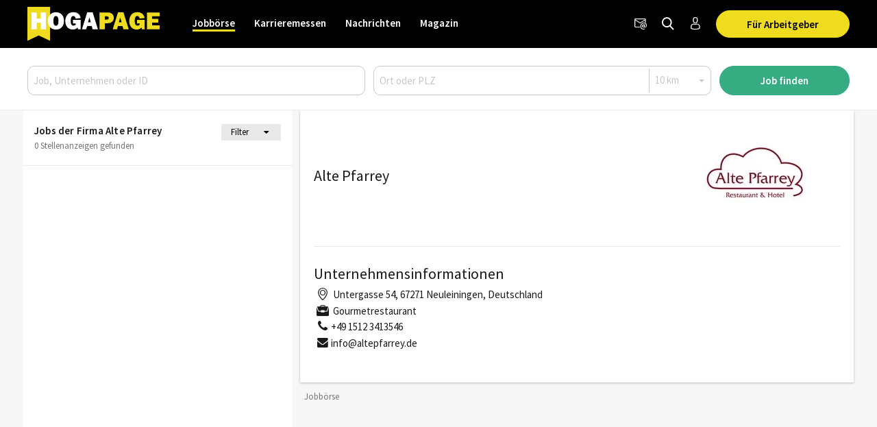

--- FILE ---
content_type: text/html; charset=utf-8
request_url: https://www.hogapage.at/jobs/firma/alte-pfarrey
body_size: 10020
content:
<!doctypehtml><html lang=de-at xml:lang=de-at><link href=https://www.googletagmanager.com rel=dns-prefetch><link href=https://googleads.g.doubleclick.net rel=dns-prefetch><link href=https://www.google-analytics.com rel=dns-prefetch><link href=https://www.googleadservices.com rel=dns-prefetch><link href=https://cdn.hogapage.de rel=dns-prefetch><link href=https://engine.hogapage.de rel=dns-prefetch><link href=https://cdn.consentmanager.mgr.consensu.org rel=dns-prefetch><link href=https://cdn.hogapage.de rel=preconnect><link href=https://engine.hogapage.de rel=preconnect><link as=script crossorigin href=//data-b8f9ef66dc.hogapage.at/iomm/latest/manager/base/es6/bundle.js id=IOMmBundle rel=preload><link as=script crossorigin href=//data-b8f9ef66dc.hogapage.at/iomm/latest/bootstrap/loader.js rel=preload><script>let language_code=`at`;const google_maps_frontend_key=`AIzaSyD9eQxhih-n0OF-h8mLESzT-ypCEo4jA9U`;const enable_gmaps_api=!1;const friendly_captcha_enabled=!0;let job_offer_link_tracking_url=`/jobs/job_offer_link_tracking`;let csrf_token=`qf2scsg9owvD3NwGFO4thtSLCneXr63vikmQ35TXyo9k9bGljNhY22yMNHCpySkm`</script><link as=script href=/static/node_modules/jquery/dist/jquery.min.js rel=preload><link as=font crossorigin href=/static/fonts/fontello.woff2?20231206 rel=preload type=font/woff2><link as=font crossorigin href=/static/fonts/SourceSansPro-Regular.woff2 rel=preload type=font/woff2><link as=font crossorigin href=/static/fonts/SourceSansPro-SemiBold.woff2 rel=preload type=font/woff2><link as=font crossorigin href=/static/fonts/SourceSansPro-Bold.woff2?20230531 rel=preload type=font/woff2><link as=script href=/static/js/components/base.js rel=preload><link as=script href=/static/CACHE/js/base.85cd5cbcb8e9.js rel=preload><link as=script href=/static/CACHE/js/jobboerse_frontend.16a1499d0153.js rel=preload><script src=/static/node_modules/jquery/dist/jquery.min.js></script><title>Alte Pfarrey | Jobbörse - HOGAPAGE</title><link href=/static/favicon/favicon.ico rel=icon type=image/gif><link href=/static/favicon/apple-touch-icon-57x57.png rel=apple-touch-icon sizes=57x57><link href=/static/favicon/apple-touch-icon-60x60.png rel=apple-touch-icon sizes=60x60><link href=/static/favicon/apple-touch-icon-72x72.png rel=apple-touch-icon sizes=72x72><link href=/static/favicon/apple-touch-icon-76x76.png rel=apple-touch-icon sizes=76x76><link href=/static/favicon/apple-touch-icon-114x114.png rel=apple-touch-icon sizes=114x114><link href=/static/favicon/apple-touch-icon-120x120.png rel=apple-touch-icon sizes=120x120><link href=/static/favicon/apple-touch-icon-144x144.png rel=apple-touch-icon sizes=144x144><link href=/static/favicon/apple-touch-icon-152x152.png rel=apple-touch-icon sizes=152x152><link href=/static/favicon/apple-touch-icon-180x180.png rel=apple-touch-icon sizes=180x180><link href=/static/favicon/favicon-32x32.png rel=icon sizes=32x32 type=image/png><link href=/static/favicon/android-chrome-192x192.png rel=icon sizes=192x192 type=image/png><link href=/static/favicon/favicon-96x96.png rel=icon sizes=96x96 type=image/png><link href=/static/favicon/favicon-16x16.png rel=icon sizes=16x16 type=image/png><meta content="width=device-width,initial-scale=1" name=viewport><meta charset=UTF-8><meta content="ie=edge" http-equiv=x-ua-compatible><meta content=194c6915cca660ebd06835285089082b name=verification><meta content=de-at http-equiv=content-language><meta content="index, follow" name=robots><meta content=de_AT property=og:locale><meta content=HOGAPAGE property=og:site_name><meta content="Aktuelle Jobs von Alte Pfarrey aus Neuleiningen. Mit HOGAPAGE den richtigen Job finden und durchstarten. ✓ Hier informieren und bewerben." name=description><meta content="Alte Pfarrey" property=og:title><meta content=website property=og:type><meta content="Aktuelle Jobs von Alte Pfarrey aus Neuleiningen. Mit HOGAPAGE den richtigen Job finden und durchstarten. ✓ Hier informieren und bewerben." property=og:description><meta content=https://www.hogapage.at/static/jobboerse/images/logos/logo1200.jpg property=og:image><meta content=https://www.hogapage.at/static/jobboerse/images/logos/logo1200.jpg property=og:image:secure_url><meta content=500 property=og:image:width><meta content=500 property=og:image:height><meta content=HOGAPAGE property=og:image:alt><meta content=https://www.hogapage.at/jobs/firma/alte-pfarrey property=og:url><meta content=summary_large_image property=twitter:card><meta content=@hogapage property=twitter:site><meta content=196127781 property=twitter:site:id><meta content=@hogapage property=twitter:creator><meta content=https://www.hogapage.at/jobs/firma/alte-pfarrey property=twitter:url><meta content="Alte Pfarrey" property=twitter:title><meta content="Aktuelle Jobs von Alte Pfarrey aus Neuleiningen. Mit HOGAPAGE den richtigen Job finden und durchstarten. ✓ Hier informieren und bewerben." property=twitter:description><meta content=https://www.hogapage.at/static/jobboerse/images/logos/logo1200.jpg property=twitter:image><meta content=HOGAPAGE property=twitter:image:alt><link href=https://www.hogapage.de/jobs/firma/alte-pfarrey rel=canonical><link href=https://www.hogapage.ch/jobs/firma/alte-pfarrey hreflang=de-ch rel=alternate><link href=https://www.hogapage.de/jobs/firma/alte-pfarrey hreflang=x-default rel=alternate><link href=https://www.hogapage.at/jobs/firma/alte-pfarrey hreflang=de-at rel=alternate><link href=https://www.hogapage.de/jobs/firma/alte-pfarrey hreflang=de-de rel=alternate><script>if(navigator.userAgent.match(/Trident/)){window.location.href=`/jobs/no-support/`}</script><link href=/static/CACHE/css/base.8b921bc71f98.css rel=stylesheet><script src=/static/js/components/base.js></script><script>var gaOptout=(()=>{document.cookie=disableStr+ `=true; expires=Thu, 31 Dec 2099 23:59:59 UTC; path=/`;window[disableStr]=!0});var gaProperty=`GTM-M8P77JX`;var disableStr=`ga-disable-`+ gaProperty;if(document.cookie.indexOf(disableStr+ `=true`)>-1){window[disableStr]=!0}</script><script class=cmplazyload data-cmp-vendor=s905 type=text/plain>(function (w, d, s, l, i) {
        w[l] = w[l] || [];
        w[l].push({
            'gtm.start': new Date().getTime(), event: 'gtm.js'
        });
        var f = d.getElementsByTagName(s)[0],
            j = d.createElement(s), dl = l != 'dataLayer' ? '&l=' + l : '';
        j.async = true;
        j.src =
            'https://www.googletagmanager.com/gtm.js?id=' + i + dl;
        f.parentNode.insertBefore(j, f);
    })(window, document, 'script', 'dataLayer', 'GTM-M8P77JX');</script><script>var GOOGLE_API=!1;var CSRF_TOKEN=`qf2scsg9owvD3NwGFO4thtSLCneXr63vikmQ35TXyo9k9bGljNhY22yMNHCpySkm`</script><script data-cmp-ab=2 src=https://data-b8f9ef66dc.hogapage.at/iomm/latest/bootstrap/loader.js></script><style>@font-face{font-family:fontello;src:url(/static/fonts/fontello.woff2?20231206)format("woff2");font-weight:400;font-style:normal;font-display:swap}@font-face{font-family:Source Sans Pro;src:url(/static/fonts/SourceSansPro-Regular.woff2)format("woff2");font-weight:400;font-style:normal;font-display:swap}@font-face{font-family:Source Sans Pro;src:url(/static/fonts/SourceSansPro-SemiBold.woff2)format("woff2");font-weight:600;font-style:normal;font-display:swap}@font-face{font-family:Source Sans Pro;src:url(/static/fonts/SourceSansPro-Bold.woff2?20230531)format("woff2");font-weight:700;font-style:normal;font-display:swap}</style><script>var _mtm=window._mtm=window._mtm||[];_mtm.push({'mtm.startTime':new Date().getTime(),'event':`mtm.Start`});var d=document,g=d.createElement(`script`),s=d.getElementsByTagName(`script`)[0];g.async=!0;g.src=`https://analytics.hogapage.de/js/container_X8KDsB7U.js`;s.parentNode.insertBefore(g,s)</script><body><script>window.gdprAppliesGlobally=!0;if(!(`cmp_id` in window)||window.cmp_id<1){window.cmp_id=0};if(!(`cmp_cdid` in window)){window.cmp_cdid=`62f9bc659836`};if(!(`cmp_params` in window)){window.cmp_params=``};if(!(`cmp_host` in window)){window.cmp_host=`b.delivery.consentmanager.net`};if(!(`cmp_cdn` in window)){window.cmp_cdn=`cdn.consentmanager.net`};if(!(`cmp_proto` in window)){window.cmp_proto=`https:`};if(!(`cmp_codesrc` in window)){window.cmp_codesrc=`1`};window.cmp_getsupportedLangs=(()=>{var a=[`DE`,`EN`,`FR`,`IT`,`NO`,`DA`,`FI`,`ES`,`PT`,`RO`,`BG`,`ET`,`EL`,`GA`,`HR`,`LV`,`LT`,`MT`,`NL`,`PL`,`SV`,`SK`,`SL`,`CS`,`HU`,`RU`,`SR`,`ZH`,`TR`,`UK`,`AR`,`BS`];if(`cmp_customlanguages` in window){for(var b=0;b<window.cmp_customlanguages.length;b++){a.push(window.cmp_customlanguages[b].l.toUpperCase())}};return a});window.cmp_getRTLLangs=(()=>{var a=[`AR`];if(`cmp_customlanguages` in window){for(var b=0;b<window.cmp_customlanguages.length;b++){if(`r` in window.cmp_customlanguages[b]&&window.cmp_customlanguages[b].r){a.push(window.cmp_customlanguages[b].l)}}};return a});window.cmp_getlang=(a=>{let k=``,n=8,j=`string`,l=`cmplang=`,p=0,m=1,o=2;if(typeof a!=`boolean`){a=!0};if(a&&typeof cmp_getlang.usedlang==j&&cmp_getlang.usedlang!==k){return cmp_getlang.usedlang};var b=window.cmp_getsupportedLangs();var c=[];var d=location.hash;var e=location.search;var f=`languages` in navigator?navigator.languages:[];if(d.indexOf(l)!=-m){c.push(d.substr(d.indexOf(l)+ n,o).toUpperCase())}else{if(e.indexOf(l)!=-m){c.push(e.substr(e.indexOf(l)+ n,o).toUpperCase())}else{if(`cmp_setlang` in window&&window.cmp_setlang!=k){c.push(window.cmp_setlang.toUpperCase())}else{if(f.length>p){for(var g=p;g<f.length;g++){c.push(f[g])}}}}};if(`language` in navigator){c.push(navigator.language)};if(`userLanguage` in navigator){c.push(navigator.userLanguage)};var h=k;for(var g=p;g<c.length;g++){var i=c[g].toUpperCase();if(b.indexOf(i)!=-m){h=i;break};if(i.indexOf(`-`)!=-m){i=i.substr(p,o)};if(b.indexOf(i)!=-m){h=i;break}};if(h==k&&typeof cmp_getlang.defaultlang==j&&cmp_getlang.defaultlang!==k){return cmp_getlang.defaultlang}else{if(h==k){h=`EN`}};h=h.toUpperCase();return h});(()=>{let t=0,D=`text/javascript`,x=`https:`,F=`div`,I=`head`,y=`script`,z=`data-cmp-ab`,s=``,H=`ins`,w=`&`,G=`span`,E=`body`,v=9999,u=1,B=`//`,J=`cmpdebugunminimized`,A=`1`,C=encodeURIComponent;var g=((a,b)=>{var c=s;a+=`=`;var d=a.length;var e=location;if(e.hash.indexOf(a)!=-u){c=e.hash.substr(e.hash.indexOf(a)+ d,v)}else{if(e.search.indexOf(a)!=-u){c=e.search.substr(e.search.indexOf(a)+ d,v)}else{return b}};if(c.indexOf(w)!=-u){c=c.substr(t,c.indexOf(w))};return c});var a=document;var b=a.getElementsByTagName;var c=window;var d=s;var e=`_en`;if(`cmp_getlang` in c){d=c.cmp_getlang().toLowerCase();if(`cmp_customlanguages` in c){for(var f=t;f<c.cmp_customlanguages.length;f++){if(c.cmp_customlanguages[f].l.toUpperCase()==d.toUpperCase()){d=`en`;break}}};e=`_`+ d};var h=`cmp_proto` in c?c.cmp_proto:x;if(h!=`http:`&&h!=x){h=x};var i=`cmp_ref` in c?c.cmp_ref:location.href;var j=a.createElement(y);j.setAttribute(z,A);var k=g(`cmpdesign`,`cmp_design` in c?c.cmp_design:s);var l=g(`cmpregulationkey`,`cmp_regulationkey` in c?c.cmp_regulationkey:s);var m=g(`cmpgppkey`,`cmp_gppkey` in c?c.cmp_gppkey:s);var n=g(`cmpatt`,`cmp_att` in c?c.cmp_att:s);j.src=h+ B+ c.cmp_host+ `/delivery/cmp.php?`+ (`cmp_id` in c&&c.cmp_id>t?`id=`+ c.cmp_id:s)+ (`cmp_cdid` in c?`&cdid=`+ c.cmp_cdid:s)+ `&h=`+ C(i)+ (k!=s?`&cmpdesign=`+ C(k):s)+ (l!=s?`&cmpregulationkey=`+ C(l):s)+ (m!=s?`&cmpgppkey=`+ C(m):s)+ (n!=s?`&cmpatt=`+ C(n):s)+ (`cmp_params` in c?w+ c.cmp_params:s)+ (a.cookie.length>t?`&__cmpfcc=1`:s)+ `&l=`+ d.toLowerCase()+ `&o=`+ (new Date()).getTime();j.type=D;j.async=!0;if(a.currentScript&&a.currentScript.parentElement){a.currentScript.parentElement.appendChild(j)}else{if(a.body){a.body.appendChild(j)}else{var o=b(E);if(o.length==t){o=b(F)};if(o.length==t){o=b(G)};if(o.length==t){o=b(H)};if(o.length==t){o=b(y)};if(o.length==t){o=b(I)};if(o.length>t){o[t].appendChild(j)}}};var p=`js`;var q=g(J,J in c?c.cmpdebugunminimized:t)>t?s:`.min`;var r=g(`cmpdebugcoverage`,`cmp_debugcoverage` in c?c.cmp_debugcoverage:s);if(r==A){p=`instrumented`;q=s};var j=a.createElement(y);j.src=h+ B+ c.cmp_cdn+ `/delivery/`+ p+ `/cmp`+ e+ q+ `.js`;j.type=D;j.setAttribute(z,A);j.async=!0;if(a.currentScript&&a.currentScript.parentElement){a.currentScript.parentElement.appendChild(j)}else{if(a.body){a.body.appendChild(j)}else{var o=b(E);if(o.length==t){o=b(F)};if(o.length==t){o=b(G)};if(o.length==t){o=b(H)};if(o.length==t){o=b(y)};if(o.length==t){o=b(I)};if(o.length>t){o[t].appendChild(j)}}}})();window.cmp_addFrame=(a=>{if(!window.frames[a]){if(document.body){var b=document.createElement(`iframe`);b.style.cssText=`display:none`;if(`cmp_cdn` in window&&`cmp_ultrablocking` in window&&window.cmp_ultrablocking>0){b.src=`//`+ window.cmp_cdn+ `/delivery/empty.html`};b.name=a;document.body.appendChild(b)}else{window.setTimeout(window.cmp_addFrame,10,a)}}});window.cmp_rc=(a=>{let h=``,i=0,j=1,k=`=`,l=`;`;var b=document.cookie;var c=h;var d=i;while(b!=h&&d<100){d++;while(b.substr(i,j)==` `){b=b.substr(j,b.length)};var e=b.substring(i,b.indexOf(k));if(b.indexOf(l)!=-j){var f=b.substring(b.indexOf(k)+ j,b.indexOf(l))}else{var f=b.substr(b.indexOf(k)+ j,b.length)};if(a==e){c=f};var g=b.indexOf(l)+ j;if(g==i){g=b.length};b=b.substring(g,b.length)};return c});window.cmp_stub=function(){let b=0,c=1,d=2;var a=arguments;__cmp.a=__cmp.a||[];if(!a.length){return __cmp.a}else{if(a[b]===`ping`){if(a[c]===d){a[d]({gdprApplies:gdprAppliesGlobally,cmpLoaded:!1,cmpStatus:`stub`,displayStatus:`hidden`,apiVersion:`2.0`,cmpId:31},!0)}else{a[d](!1,!0)}}else{if(a[b]===`getUSPData`){a[d]({version:c,uspString:window.cmp_rc(``)},!0)}else{if(a[b]===`getTCData`){__cmp.a.push([].slice.apply(a))}else{if(a[b]===`addEventListener`||a[b]===`removeEventListener`){__cmp.a.push([].slice.apply(a))}else{if(a.length==4&&a[3]===!1){a[d]({},!1)}else{__cmp.a.push([].slice.apply(a))}}}}}}};window.cmp_gpp_ping=(()=>({gppVersion:`1.0`,cmpStatus:`stub`,cmpDisplayStatus:`hidden`,supportedAPIs:[`tcfca`,`usnat`,`usca`,`usva`,`usco`,`usut`,`usct`],cmpId:31}));window.cmp_gppstub=function(){let h=0,i=1,k=2,j=null;var a=arguments;__gpp.q=__gpp.q||[];if(!a.length){return __gpp.q};var b=a[h];var c=a.length>i?a[i]:j;var d=a.length>k?a[k]:j;if(b===`ping`){return window.cmp_gpp_ping()}else{if(b===`addEventListener`){__gpp.e=__gpp.e||[];if(!(`lastId` in __gpp)){__gpp.lastId=h};__gpp.lastId++;var e=__gpp.lastId;__gpp.e.push({id:e,callback:c});return {eventName:`listenerRegistered`,listenerId:e,data:!0,pingData:window.cmp_gpp_ping()}}else{if(b===`removeEventListener`){var f=!1;__gpp.e=__gpp.e||[];for(var g=h;g<__gpp.e.length;g++){if(__gpp.e[g].id==d){__gpp.e[g].splice(g,i);f=!0;break}};return {eventName:`listenerRemoved`,listenerId:d,data:f,pingData:window.cmp_gpp_ping()}}else{if(b===`getGPPData`){return {sectionId:3,gppVersion:i,sectionList:[],applicableSections:[h],gppString:``,pingData:window.cmp_gpp_ping()}}else{if(b===`hasSection`||b===`getSection`||b===`getField`){return j}else{__gpp.q.push([].slice.apply(a))}}}}}};window.cmp_msghandler=(a=>{let i=`*`,f=null,g=`object`,e=JSON,h=JSON.stringify;var b=typeof a.data===`string`;try{var c=b?e.parse(a.data):a.data}catch(a){var c=f}if(typeof c===g&&c!==f&&`__cmpCall` in c){var d=c.__cmpCall;window.__cmp(d.command,d.parameter,((c,e)=>{var f={__cmpReturn:{returnValue:c,success:e,callId:d.callId}};a.source.postMessage(b?h(f):f,i)}))};if(typeof c===g&&c!==f&&`__uspapiCall` in c){var d=c.__uspapiCall;window.__uspapi(d.command,d.version,((c,e)=>{var f={__uspapiReturn:{returnValue:c,success:e,callId:d.callId}};a.source.postMessage(b?h(f):f,i)}))};if(typeof c===g&&c!==f&&`__tcfapiCall` in c){var d=c.__tcfapiCall;window.__tcfapi(d.command,d.version,((c,e)=>{var f={__tcfapiReturn:{returnValue:c,success:e,callId:d.callId}};a.source.postMessage(b?h(f):f,i)}),d.parameter)};if(typeof c===g&&c!==f&&`__gppCall` in c){var d=c.__gppCall;window.__gpp(d.command,((c,e)=>{var f={__gppReturn:{returnValue:c,success:e,callId:d.callId}};a.source.postMessage(b?h(f):f,i)}),`parameter` in d?d.parameter:f,`version` in d?d.version:1)}});window.cmp_setStub=(a=>{if(!(a in window)||typeof window[a]!==`function`&&typeof window[a]!==`object`&&(typeof window[a]===`undefined`||window[a]!==null)){window[a]=window.cmp_stub;window[a].msgHandler=window.cmp_msghandler;window.addEventListener(`message`,window.cmp_msghandler,!1)}});window.cmp_setGppStub=(a=>{if(!(a in window)||typeof window[a]!==`function`&&typeof window[a]!==`object`&&(typeof window[a]===`undefined`||window[a]!==null)){window[a]=window.cmp_gppstub;window[a].msgHandler=window.cmp_msghandler;window.addEventListener(`message`,window.cmp_msghandler,!1)}});window.cmp_addFrame(`__cmpLocator`);if(!(`cmp_disableusp` in window)||!window.cmp_disableusp){window.cmp_addFrame(`__uspapiLocator`)};if(!(`cmp_disabletcf` in window)||!window.cmp_disabletcf){window.cmp_addFrame(`__tcfapiLocator`)};if(!(`cmp_disablegpp` in window)||!window.cmp_disablegpp){window.cmp_addFrame(`__gppLocator`)};window.cmp_setStub(`__cmp`);if(!(`cmp_disabletcf` in window)||!window.cmp_disabletcf){window.cmp_setStub(`__tcfapi`)};if(!(`cmp_disableusp` in window)||!window.cmp_disableusp){window.cmp_setStub(`__uspapi`)};if(!(`cmp_disablegpp` in window)||!window.cmp_disablegpp){window.cmp_setGppStub(`__gpp`)}</script><noscript><iframe src="https://www.googletagmanager.com/ns.html?id=GTM-M8P77JX&nojscript=true" height=0 style=visibility:hidden;display:none width=0></iframe></noscript><script>IOMm(`configure`,{st:`hogapage`,dn:`data-b8f9ef66dc.hogapage.at`,mh:5})</script><div class=sticky-top id=bc_navigation><div id=bc_navigation-main-navigation><div class=container><nav class="navbar navbar-expand-lg"><a class=navbar-brand href=/jobs/> <img alt="previous Logo" height=50 src=/static/images/logos/logo.svg width=193> </a><div class="ms-auto d-flex order-lg-3"><div class=nav-item><a class="hp-jb_wishlist-session hp_btn-tertiary hp_btn-round" data-bs-title="Jetzt Merkliste ansehen" data-bs-placement=bottom data-bs-toggle=tooltip href=/profil/meine-merkliste style=display:none> <i class=icon-wishlist-outline><span class=hp-jb_wishlist-session-counter></span></i> </a></div><div class=nav-item><a class="hp_btn-tertiary hp_btn-round" aria-label=Newsletter data-bs-placement=bottom data-bs-title=Newsletter data-bs-toggle=tooltip href=/newsletter/> <i class="icon-newsletter hp_nav-icon"></i> </a></div><div class=nav-item><a aria-label="Jobs finden" class="hp_btn-tertiary hp_btn-round hp_search-icon" data-bs-title="Jobs finden" data-bs-placement=bottom data-bs-toggle=tooltip href=/jobs/suche> <i class="icon-search hp_nav-icon"></i> </a></div><div class="nav-item d-none d-lg-flex"><a aria-label="Anmelden / Registrieren" class="hp_btn-tertiary hp_btn-round" data-bs-title="Anmelden / Registrieren" data-bs-placement=bottom data-bs-toggle=tooltip href=/login> <i class="icon-person-outline me-0"></i> </a></div><div class="nav-item hp_service-button ms-hp_smallest d-none d-lg-block"><a class="hp_btn hp_btn-primary m-0" href=/jobs/arbeitgeber> Für Arbeitgeber </a></div><div class=nav-item><a aria-label="Toggle navigation" class="hp_btn-tertiary hp_btn-round d-lg-none" aria-controls=hp_mobile-main-navigation aria-expanded=false data-bs-target=#hp_mobile-main-navigation data-bs-toggle=collapse role=button> <i class="icon-menu hp_nav-icon"></i> </a></div></div><div class="hp_mobile-navigation-wrapper align-items-stretch" id=hp_mobile-main-navigation><div class=hp_mobile-navigation><div class=hp_mobile-navigation-header><div class=hp_mobile-navigation-header-text>Willkommen auf HOGAPAGE!</div></div><div class="hp_mobile-navigation-group hp_mobile-navigation-group-special"><a class=hp_mobile-navigation-headline href=/jobs/>Jobbörse</a><span aria-controls=#jobborse_mobile_menu aria-expanded=true class=hp_toggle-indicator data-bs-target=#jobborse_mobile_menu data-bs-toggle=collapse><i class=icon-down-dir></i></span><div class="hp_mobile-navigation-group-items collapse show" id=jobborse_mobile_menu><a class=hp_mobile-navigation-group-item href=/jobs/suche>Jobs finden</a><a class=hp_mobile-navigation-group-item href=/jobs/branchengruppe>nach Branchengruppen</a><a class=hp_mobile-navigation-group-item href=/jobs/bundesland>nach Bundesländern</a><a class=hp_mobile-navigation-group-item href=/jobs/jobs-per-email>Jobs per E-Mail</a><a class=hp_mobile-navigation-group-item href=/jobs/arbeitgeber>Für Arbeitgeber</a></div></div><div class="hp_mobile-navigation-group hp_mobile-navigation-group-special"><a class=hp_mobile-navigation-headline href=/jobs/karrieremessen/besucher>Karrieremessen</a><span aria-controls=#karrieremessen_mobile_menu aria-expanded=false class=hp_toggle-indicator data-bs-target=#karrieremessen_mobile_menu data-bs-toggle=collapse><i class=icon-down-dir></i></span><div class="hp_mobile-navigation-group-items collapse" id=karrieremessen_mobile_menu><a class=hp_mobile-navigation-group-item href=/jobs/karrieremessen/besucher>Für Besucher</a><a class=hp_mobile-navigation-group-item href=/jobs/karrieremessen/aussteller>Für Aussteller</a></div></div><div class="hp_mobile-navigation-group hp_mobile-navigation-group-special"><a class=hp_mobile-navigation-headline href=/>Nachrichten</a><span aria-controls=#nachrichten_mobile_menu aria-expanded=false class=hp_toggle-indicator data-bs-target=#nachrichten_mobile_menu data-bs-toggle=collapse><i class=icon-down-dir></i></span><div class="hp_mobile-navigation-group-items collapse" id=nachrichten_mobile_menu><a class=hp_mobile-navigation-group-item href=/nachrichten/politik/>Politik</a><a class=hp_mobile-navigation-group-item href=/nachrichten/wirtschaft/>Wirtschaft</a><a class=hp_mobile-navigation-group-item href=/nachrichten/arbeitswelt/>Arbeitswelt</a><a class=hp_mobile-navigation-group-item href=/nachrichten/food/>Food</a><a class=hp_mobile-navigation-group-item href=/nachrichten/beverage/>Beverage</a><a class=hp_mobile-navigation-group-item href=/nachrichten/panorama/>Panorama</a><a class=hp_mobile-navigation-group-item href=/nachrichten/technik/>Technik</a><a class=hp_mobile-navigation-group-item href=/nachrichten/netzwelt/>Netzwelt</a><a class=hp_mobile-navigation-group-item href=/nachrichten/ausstattung/>Ausstattung</a><a class=hp_mobile-navigation-group-item href=/nachrichten/messeneuheiten/>Produktneuheiten</a></div></div><div class="hp_mobile-navigation-group hp_mobile-navigation-group-special"><a class=hp_mobile-navigation-headline href=/magazin/>Magazin</a><span aria-controls=#magazin_mobile_menu aria-expanded=false class=hp_toggle-indicator data-bs-target=#magazin_mobile_menu data-bs-toggle=collapse><i class=icon-down-dir></i></span><div class="hp_mobile-navigation-group-items collapse" id=magazin_mobile_menu><a class=hp_mobile-navigation-group-item href=/magazin/ausgabe>Magazine</a><a class=hp_mobile-navigation-group-item href=/magazin/rubriken>Rubriken</a><a class=hp_mobile-navigation-group-item href=/magazin/abonnieren>Abonnieren</a><a class=hp_mobile-navigation-group-item href=/magazin/werben>Werben</a></div></div><div class=hp_mobile-navigation-group><a class=hp_mobile-navigation-headline href=/login>Anmelden</a></div></div></div><div class="collapse navbar-collapse order-lg-2" id=bc_navigation-main-navigation-left-wrapper><ul class=navbar-nav id=bc_navigation-main-navigation-left><li class="nav-item dropdown active"><a aria-haspopup=true class=nav-link href=/jobs/>Jobbörse</a> <div class=dropdown-menu><a class=dropdown-item href=/jobs/suche>Jobs finden</a><a class=dropdown-item href=/jobs/branchengruppe>nach Branchengruppen</a><a class=dropdown-item href=/jobs/bundesland>nach Bundesländern</a><a class=dropdown-item href=/jobs/jobs-per-email>Jobs per E-Mail</a><a class=dropdown-item href=/jobs/arbeitgeber>Für Arbeitgeber</a></div><li class="nav-item dropdown"><a aria-haspopup=true class=nav-link href=/jobs/karrieremessen/besucher>Karrieremessen</a> <div class=dropdown-menu><a class=dropdown-item href=/jobs/karrieremessen/besucher>Für Besucher</a><a class=dropdown-item href=/jobs/karrieremessen/aussteller>Für Aussteller</a></div><li class="nav-item dropdown"><a aria-haspopup=true class=nav-link href=/>Nachrichten</a> <div class=dropdown-menu><a class=dropdown-item href=/nachrichten/politik/>Politik</a><a class=dropdown-item href=/nachrichten/wirtschaft/>Wirtschaft</a><a class=dropdown-item href=/nachrichten/arbeitswelt/>Arbeitswelt</a><a class=dropdown-item href=/nachrichten/food/>Food</a><a class=dropdown-item href=/nachrichten/beverage/>Beverage</a><a class=dropdown-item href=/nachrichten/panorama/>Panorama</a><a class=dropdown-item href=/nachrichten/technik/>Technik</a><a class=dropdown-item href=/nachrichten/netzwelt/>Netzwelt</a><a class=dropdown-item href=/nachrichten/ausstattung/>Ausstattung</a><a class=dropdown-item href=/nachrichten/messeneuheiten/>Produktneuheiten</a></div><li class="nav-item dropdown"><a aria-haspopup=true class=nav-link href=/magazin/>Magazin</a> <div class=dropdown-menu><a class=dropdown-item href=/magazin/ausgabe>Magazine</a><a class=dropdown-item href=/magazin/rubriken>Rubriken</a><a class="dropdown-item ms-auto" href=/magazin/abonnieren>Abonnieren</a><a class=dropdown-item href=/magazin/werben>Werben</a></div></ul></div></nav></div></div><nav class="navbar navbar-expand-lg d-block d-lg-none" id=bc_navigation-mobile-portal><div class=container><ul class="navbar-nav text-md-center w-100"><li class="nav-item active"><a class=nav-link href=/jobs/>Jobbörse</a><li class=nav-item><a class=nav-link href=/>Nachrichten</a></ul></div></nav><div class="hp_search-form collapse hp_search-form-mobile-hidden" id=hp_search-form><form action=/jobs/suche class=hp_form method=post><div class=container><div class=row><div class="order-lg-1 col-lg-5"><input aria-label="Job, Unternehmen oder ID" placeholder="Job, Unternehmen oder ID" class=form-control id=id_q name=q></div><div class="order-lg-2 col-lg-5"><div class=hp_form-pair><input aria-label="Ort oder PLZ" class="hp_form-pair-first form-control" placeholder="Ort oder PLZ" autocomplete=off id=id_where name=where><div class=hp_form-pair-spacer></div><div class=radius-wrapper><select class="hp_form-pair-second form-select" aria-label=Radius id=id_radius name=radius><option value=10>10 km<option value=25>25 km<option value=50>50 km<option value=100>100 km<option value=200>200 km</select></div></div></div><input name=old_q type=hidden><input name=employment_mode type=hidden><input name=qualification type=hidden><input name=job_area type=hidden><input name=trade_category type=hidden><input name=trade_group type=hidden><div class="order-lg-3 col-lg-2"><button class="hp_btn hp_btn-block hp_btn-old-secondary hp_btn-primary">Job finden</button></div></div></div></form></div></div><main class=hp_main><div id=hp_agasoc><section class="container hp_agasc d-none d-xl-block" id=hp_agasc><div class=hp_agas><div id=sidebar-ad-1-slot></div><div id=sidebar-ad-2-slot></div><div id=sidebar-ad-3-slot></div></div></section></div><section class="container ps-0 pe-0 hp_no-padding"><div class="row g-0"><div class="col-lg-4 order-1 order-lg-0" id=maincontent><div class="bc_adglare-scroll-container hp_search-list" data-page=1 data-search=e96d4100-f4be-4b11-b5a2-4c0569569f57 id=hp_job-offer-list><div class=hp_search-list-header><div class=container><div class=row><div class=col><span class=hp_search-list-headline>Jobs der Firma Alte Pfarrey</span></div><div class=col-3><div class="row p-1 me-0 display-flex flex-nowrap" id=id_filter-btn-header><div class="col-7 text-center">Filter</div><i class="icon-down-dir col-2 hp_filter-btn-icon" id=id_filter-btn-icon style=width:38px;max-width:none></i></div></div><div class=col-12>0 Stellenanzeigen gefunden <br></div></div><div class="row mt-3" id=hp_filter-in-header style=display:none><div class=col-12><form class=hp_search method=post><input name=q type=hidden><input name=where type=hidden><input name=radius type=hidden><div class=hp_search-form-filter_search_form><div class=hp_search-form-filter-content style=display:none><div class="row justify-content-center"><div class="col-6 mb-2"><select class="employment_mode form-select" id=id_employment_mode name=employment_mode><option class=empty selected value>Anstellungsarten<option value=1>Ausbildungsvertrag<option value=2>Aushilfe/Nebenjob<option value=5>Festanstellung Teilzeit<option value=6>Festanstellung Vollzeit<option value=7>Freiberuflich/Selbständig<option value=8>Praktikums-/Traineestelle<option value=12>Studentenjob<option value=3>Zeitvertrag/Saison</select></div><div class="col-6 mb-2"><select class="qualification form-select" id=id_qualification name=qualification><option class=empty selected value>Qualifikationen<option value=1>Anlernkraft<option value=11>Anlernkraft (Berufserfahrung)<option value=2>Auszubildender/Lehrling<option value=3>Fachkraft<option value=6>Führungskraft<option value=10>Schüler/Student/Praktikant</select></div><div class="col-6 mb-2"><select class="occupational_field form-select" id=id_occupational_field name=occupational_field><option class=empty selected value>Tätigkeitsfelder<option value=1>Ausbildung/Lehre<option value=2>Bildung/Soziales/Pädagogik<option value=3>Einkauf/Lager/Logistik<option value=16>Empfang/Gästebetreuung<option value=4>Entertainment/Kunst/Kultur<option value=5>Event/Veranstaltung<option value=6>Gebäudedienstleistungen<option value=8>Gesundheit/Spa/Sport<option value=13>Hauswirtschaft/Hygiene/Sauberkeit<option value=9>IT/Computer/Internet<option value=10>Küche/Speisen/Produktion<option value=18>Management/Führung<option value=11>Marketing/PR/Multimedia<option value=17>Natur/Umwelt/Landwirtschaft<option value=12>Reiseverkehr/Tourismus<option value=7>Service/Verkauf<option value=20>Studium/Studentenjobs<option value=19>Verkauf/Handel<option value=14>Verkauf/Vertrieb<option value=15>Verwaltung/Wirtschaft</select></div><div class="col-6 mb-2"><select class="trade_group form-select" id=id_trade_group name=trade_group><option class=empty selected value>Branchen<option value=13>Agentur/Freier Beruf/ Wissenschaft<option value=3>Bildung/Erziehung/Unterricht<option value=1>Catering/Verpflegungsdienst<option value=2>Dienstleistung/divers<option value=16>Event-/Veranstaltungsbranche/MICE<option value=17>Finanz-/Immobilienwirtschaft<option value=4>Freizeit/Unterhaltung/Kunst<option value=5>Gastronomie<option value=6>Gesundheit/Soziales<option value=7>Hotellerie/Beherbergung<option value=8>Industrie/Handel/Erzeuger<option value=15>Information/Kommunikation<option value=14>Organisation/Institution<option value=19>Personaldienstleistung<option value=9>Schifffahrt<option value=10>Systemgastronomie<option value=11>Touristik<option value=18>Transport/Verkehr<option value=12>Verkehrsgastronomie</select></div></div></div></div></form></div></div></div></div></div></div><div class=col-lg-8><div id=hp_job-offer-container><div class="hp_landing-page-detail hp_company_detail"><div class=hp_landing-page-container><div class=row><div class="col-8 col-md-8 d-flex align-items-center"><h1 class="hp_headline-larger mb-hp_smaller mt-hp_smaller">Alte Pfarrey</h1></div><div class="col-4 align-items-center text-center"><img alt="Alte Pfarrey" title="Alte Pfarrey" class=img-fluid src=/media/thumbs/jobboerse/companies/35cf11/company_offices/fde7b5/alte-pfarrey_200x150.jpg></div></div><div class="hp_border-top mt-hp_small pt-hp_small mb-hp_small"><h2 class="hp_headline-larger mb-hp_smallest">Unternehmensinformationen</h2><div class=mb-hp_ultrasmall><i class="icon-location hp_headline-large" title=Branche></i> Untergasse 54, 67271 Neuleiningen, Deutschland<br></div><div class=mb-hp_ultrasmall><i class="icon-bag hp_headline-large" title=Branche></i> Gourmetrestaurant</div><div class=mb-hp_ultrasmall><i class="icon-call hp_headline-large"></i><a class=fw-normal href=tel:+4915123413546 rel=nofollow>+49 1512 3413546</a><br></div><div class=mb-hp_ultrasmall><i class="icon-envelope hp_headline-large"></i><a class=fw-normal href=mailto:info@altepfarrey.de>info@altepfarrey.de</a><br></div></div></div></div><div class="row mt-hp_smallest text-muted"><div class="col-9 d-none d-md-block"><section class="hp_section d-none d-lg-block" id=hp_breadcrumbs><nav class="hp_breadcrumbs container pb-0"><a class=hp_breadcrumb-item href=https://www.hogapage.at/jobs/>Jobbörse</a></nav><script type=application/ld+json>
    {
      "@context": "http://schema.org",
      "@type": "BreadcrumbList",
      "itemListElement": [
         {
        "@type": "ListItem",
        "position": 1,
        "name": "Jobbörse",
        "item": "https://www.hogapage.at/jobs/"
        }
      ]
    }

        </script></section></div></div></div></div><div class="col-lg-8 offset-lg-4 order-last justify-content-center"><div class="mt-hp_small pb-hp_smallest"><div class=hp_footer-emblem><a href=/> <img alt="HOGAPAGE Lesezeichen" class=lazyload data-src=/static/images/logos/logo_bookmark.svg height=52 width=35> </a></div><div class=hp_footer-subline>© HOGAPAGE Media GmbH<br><form action=/prg class=d-inline method=post><input name=url_name type=hidden value=privacy><a onclick="return false;" class=hp_prg-link data-href=/datenschutz href=#>Datenschutz</a></form> | <form action=/prg class=d-inline method=post><input name=url_name type=hidden value=imprint><a onclick="return false;" class=hp_prg-link data-href=/%C3%BCber-uns/impressum href=#>Impressum</a></form> | <form action=/prg class=d-inline method=post><input name=url_name type=hidden value=terms><a onclick="return false;" class=hp_prg-link data-href=/%C3%BCber-uns/agb href=#>AGB</a></form> | <form action=/prg class=d-inline method=post><input name=url_name type=hidden value=disclaimer><a onclick="return false;" class=hp_prg-link data-href=/%C3%BCber-uns/haftungsausschluss href=#>Haftungsausschluss</a></form> | <a href=https://buhl-gruppe.integrityline.app/ target=_blank>Hinweisgebersystem</a></div></div></div></div></section></main><div id=footer-notice></div><div class=dark-overlay><i class="icon icon-chevron-left"></i></div><script>var closeModal=(()=>{$(`.modal-backdrop`).remove();document.getElementById(`survey_modal_element`).classList.remove(`d-block`)});var validation=(a=>{$(`#answer`+ a).prop(`checked`,!0);$(`#ok_btn`).attr(`disabled`,!1)})</script><script>IOMm(`pageview`,{cp:`jobboerse`})</script><script src=/static/CACHE/js/base.85cd5cbcb8e9.js></script><script src=/static/CACHE/js/jobboerse_frontend.16a1499d0153.js></script></html><script type=application/ld+json>
{
    "@context": "https://schema.org",
    "@type": "Organization",
    "name": "HOGAPAGE Media GmbH",
    "legalName": "HOGAPAGE Media GmbH",
    "alternateName": "HOGAPAGE",
    "url": "https://www.hogapage.de",
    "logo": "https://www.hogapage.de/static/jobboerse/images/logos/logo.png",
    "image": "https://www.hogapage.de/static/jobboerse/images/logos/logo.png",
    "email": "info.hogapage@buhl-gruppe.de",
    "telephone": "+498213194700",
    "sameAs" : [
        "https://www.facebook.com/HOGAPAGE",
        "https://twitter.com/hogapage?lang=de",
        "https://www.linkedin.com/company/hogapage",
        "https://www.youtube.com/user/HOGAPAGEde",
        "https://www.xing.com/news/pages/hogapage-1266",
        "https://www.instagram.com/hogapage/?hl=de"
    ],
    "contactPoint" : [
        {
        "@type" : "ContactPoint",
        "contactType" : "customer service",
        "email": "info.hogapage@buhl-gruppe.de",
        "url": "https://www.hogapage.de",
        "telephone": "+498213194700"
        }
    ],
    "address": {
        "@type": "PostalAddress",
        "addressCountry": "DE",
        "addressRegion": "Bavaria",
        "addressLocality": "Augsburg",
        "streetAddress": "Alfred-Nobel-Straße 9",
        "telephone": "+498213194700"
    },
   "parentOrganization": {
       "@type": "Organization",
       "name": "BUHL Holding GmbH",
       "url": "https://www.buhl-gruppe.de",
       "logo": "https://www.buhl-gruppe.de/wp-content/uploads/sites/13/2016/06/Logo-Gruppe.jpg"
   }
}
</script><script type=application/ld+json>
{
  "@context": "https://schema.org",
  "@type": "WebSite",
  "name": "HOGAPAGE Jobbörse",
  "url": "https://www.hogapage.at/jobs/",
  "description": "Finden Sie aktuelle Stellenangebote in der Hotellerie, Gastronomie, Catering und Gemeinschaftsverpflegung. Einfach Suchbegriff und Ort eingeben.",
  "image": "https://www.hogapage.de/static/jobboerse/images/logos/logo.png",
  "sameAs": [
    "https://www.instagram.com/hogapage/?hl=de",
    "https://www.facebook.com/HOGAPAGE"
  ],
  "potentialAction": {
    "@type": "SearchAction",
    "target": {
        "@type": "EntryPoint",
        "urlTemplate": "https://www.hogapage.at/jobs/suche?q={search_term_string}"
    },
    "query-input": "required name=search_term_string"
  }
}
    </script><script>let is_landingpage=!1;let is_job=!1;let is_empty_search=!1;let is_404=!1;is_empty_search=!0;submit_link_tracking(``,`views`)</script>

--- FILE ---
content_type: text/css
request_url: https://www.hogapage.at/static/CACHE/css/base.8b921bc71f98.css
body_size: 62208
content:
@charset "UTF-8";.hp_circlebox{width:308px;height:308px;border:3px solid #f0dc1e;-webkit-border-radius:154px;-moz-border-radius:154px;border-radius:154px;padding:0;margin:auto;margin-bottom:1.75rem;transition:background-color .3s}.hp_circlebox .hp_circlebox-icon{width:308px;height:154px;text-align:center;font-size:107px;line-height:1.6;color:#c2c2c2;padding-right:14px}.hp_circlebox .hp_circlebox-qr{width:308px;height:207px;text-align:center;padding-top:32px}.hp_circlebox .hp_circlebox-text{text-align:center}.hp_circlebox .hp_circlebox-text .cs-headline{font-size:2rem;margin-bottom:0}.hp_circlebox .hp_circlebox-hover{display:none;font-size:.815rem;font-weight:400;line-height:1.2;padding-top:16px}*,*:before,.alert.alert-info:before,.alert.alert-danger:before,.alert.alert-warning:before,.alert.alert-success:before,.alert:before,*:after{box-sizing:border-box}@media(prefers-reduced-motion:no-preference){:root{scroll-behavior:smooth}}body{margin:0;font-family:var(--bs-body-font-family);font-size:var(--bs-body-font-size);font-weight:var(--bs-body-font-weight);line-height:var(--bs-body-line-height);color:var(--bs-body-color);text-align:var(--bs-body-text-align);background-color:var(--bs-body-bg);-webkit-text-size-adjust:100%;-webkit-tap-highlight-color:rgba(0,0,0,0)}hr{margin:1rem 0;color:inherit;border:0;border-top:1px solid;opacity:.25}h6,h5,h4,h3,h2,h1{margin-top:0;margin-bottom:.5rem;font-weight:500;line-height:1.2}h1{font-size:calc(1.359375rem + 1.3125vw)}@media(min-width:1200px){h1{font-size:2.34375rem}}h2{font-size:calc(1.3125rem + .75vw)}@media(min-width:1200px){h2{font-size:1.875rem}}h3{font-size:calc(1.2890625rem + .46875vw)}@media(min-width:1200px){h3{font-size:1.640625rem}}h4{font-size:calc(1.265625rem + .1875vw)}@media(min-width:1200px){h4{font-size:1.40625rem}}h5{font-size:1.171875rem}h6{font-size:.9375rem}p{margin-top:0;margin-bottom:1rem}abbr[title]{text-decoration:underline dotted;cursor:help;text-decoration-skip-ink:none}address{margin-bottom:1rem;font-style:normal;line-height:inherit}ol,ul{padding-left:2rem}ol,ul,dl{margin-top:0;margin-bottom:1rem}ol ol,ul ul,ol ul,ul ol{margin-bottom:0}dt{font-weight:700}dd{margin-bottom:.5rem;margin-left:0}blockquote{margin:0 0 1rem}b,strong{font-weight:bolder}small{font-size:.875em}mark{padding:.1875em;background-color:var(--bs-highlight-bg)}sub,sup{position:relative;font-size:.75em;line-height:0;vertical-align:baseline}sub{bottom:-.25em}sup{top:-.5em}a{color:var(--bs-link-color);text-decoration:none}a:hover{color:var(--bs-link-hover-color);text-decoration:none}a:not([href]):not([class]),a:not([href]):not([class]):hover{color:inherit;text-decoration:none}pre,code,kbd,samp{font-family:var(--bs-font-monospace);font-size:1em}pre{display:block;margin-top:0;margin-bottom:1rem;overflow:auto;font-size:.875em}pre code{font-size:inherit;color:inherit;word-break:normal}code{font-size:.875em;color:var(--bs-code-color);word-wrap:break-word}a>code{color:inherit}kbd{padding:.1875rem .375rem;font-size:.875em;color:var(--bs-body-bg);background-color:var(--bs-body-color);border-radius:.25rem}kbd kbd{padding:0;font-size:1em}figure{margin:0 0 1rem}img,svg{vertical-align:middle}table{caption-side:bottom;border-collapse:collapse}caption{padding-top:.5rem;padding-bottom:.5rem;color:#767676;text-align:left}th{text-align:inherit;text-align:-webkit-match-parent}thead,tbody,tfoot,tr,td,th{border-color:inherit;border-style:solid;border-width:0}label{display:inline-block}button{border-radius:0}button:focus:not(:focus-visible){outline:0}input,button,select,optgroup,textarea{margin:0;font-family:inherit;font-size:inherit;line-height:inherit}button,select{text-transform:none}[role=button]{cursor:pointer}select{word-wrap:normal}select:disabled{opacity:1}[list]:not([type=date]):not([type=datetime-local]):not([type=month]):not([type=week]):not([type=time])::-webkit-calendar-picker-indicator{display:none!important}button,[type=button],[type=reset],[type=submit]{-webkit-appearance:button}button:not(:disabled),[type=button]:not(:disabled),[type=reset]:not(:disabled),[type=submit]:not(:disabled){cursor:pointer}::-moz-focus-inner{padding:0;border-style:none}textarea{resize:vertical}fieldset{min-width:0;padding:0;margin:0;border:0}legend{float:left;width:100%;padding:0;margin-bottom:.5rem;font-size:calc(1.275rem + .3vw)}@media(min-width:1200px){legend{font-size:1.5rem}}legend{line-height:inherit}legend+*{clear:left}::-webkit-datetime-edit-fields-wrapper,::-webkit-datetime-edit-text,::-webkit-datetime-edit-minute,::-webkit-datetime-edit-hour-field,::-webkit-datetime-edit-day-field,::-webkit-datetime-edit-month-field,::-webkit-datetime-edit-year-field{padding:0}::-webkit-inner-spin-button{height:auto}[type=search]{outline-offset:-2px;-webkit-appearance:textfield}::-webkit-search-decoration{-webkit-appearance:none}::-webkit-color-swatch-wrapper{padding:0}::file-selector-button{font:inherit;-webkit-appearance:button}output{display:inline-block}iframe{border:0}summary{display:list-item;cursor:pointer}progress{vertical-align:baseline}[hidden]{display:none!important}.img-fluid{max-width:100%;height:auto}.img-thumbnail{padding:.25rem;background-color:#fff;border:1px solid var(--bs-border-color);border-radius:10px;max-width:100%;height:auto}.figure{display:inline-block}.figure-img{margin-bottom:.5rem;line-height:1}.figure-caption{font-size:.875em;color:#767676}.container,.container-fluid,.container-xl,.container-lg,.container-md,.container-sm{--bs-gutter-x:6px;--bs-gutter-y:0;width:100%;padding-right:calc(var(--bs-gutter-x) * .5);padding-left:calc(var(--bs-gutter-x) * .5);margin-right:auto;margin-left:auto}@media(min-width:480px){.container-sm,.container{max-width:480px}}@media(min-width:768px){.container-md,.container-sm,.container{max-width:768px}}@media(min-width:992px){.container-lg,.container-md,.container-sm,.container{max-width:992px}}@media(min-width:1212px){.container-xl,.container-lg,.container-md,.container-sm,.container{max-width:1212px}}.row{--bs-gutter-x:12px;--bs-gutter-y:0;display:flex;flex-wrap:wrap;margin-top:calc(-1 * var(--bs-gutter-y));margin-right:calc(-.5 * var(--bs-gutter-x));margin-left:calc(-.5 * var(--bs-gutter-x))}.row>*{flex-shrink:0;width:100%;max-width:100%;padding-right:calc(var(--bs-gutter-x) * .5);padding-left:calc(var(--bs-gutter-x) * .5);margin-top:var(--bs-gutter-y)}.col{flex:1 0 0%}.row-cols-auto>*{flex:0 0 auto;width:auto}.row-cols-1>*{flex:0 0 auto;width:100%}.row-cols-2>*{flex:0 0 auto;width:50%}.row-cols-3>*{flex:0 0 auto;width:33.3333333333%}.row-cols-4>*{flex:0 0 auto;width:25%}.row-cols-5>*{flex:0 0 auto;width:20%}.row-cols-6>*{flex:0 0 auto;width:16.6666666667%}.col-auto{flex:0 0 auto;width:auto}.col-1{flex:0 0 auto;width:8.33333333%}.col-2{flex:0 0 auto;width:16.66666667%}.col-3{flex:0 0 auto;width:25%}.col-4{flex:0 0 auto;width:33.33333333%}.col-5{flex:0 0 auto;width:41.66666667%}.col-6{flex:0 0 auto;width:50%}.col-7{flex:0 0 auto;width:58.33333333%}.col-8{flex:0 0 auto;width:66.66666667%}.col-9{flex:0 0 auto;width:75%}.col-10{flex:0 0 auto;width:83.33333333%}.col-11{flex:0 0 auto;width:91.66666667%}.col-12{flex:0 0 auto;width:100%}.offset-1{margin-left:8.33333333%}.offset-2{margin-left:16.66666667%}.offset-3{margin-left:25%}.offset-4{margin-left:33.33333333%}.offset-5{margin-left:41.66666667%}.offset-6{margin-left:50%}.offset-7{margin-left:58.33333333%}.offset-8{margin-left:66.66666667%}.offset-9{margin-left:75%}.offset-10{margin-left:83.33333333%}.offset-11{margin-left:91.66666667%}.g-hp_ultrasmall,.gx-hp_ultrasmall{--bs-gutter-x:.312rem}.g-hp_ultrasmall,.gy-hp_ultrasmall{--bs-gutter-y:.312rem}.g-hp_smallest,.gx-hp_smallest{--bs-gutter-x:.625rem}.g-hp_smallest,.gy-hp_smallest{--bs-gutter-y:.625rem}.g-hp_smaller,.gx-hp_smaller{--bs-gutter-x:1.25rem}.g-hp_smaller,.gy-hp_smaller{--bs-gutter-y:1.25rem}.g-hp_small,.gx-hp_small{--bs-gutter-x:1.75rem}.g-hp_small,.gy-hp_small{--bs-gutter-y:1.75rem}.g-hp_medium,.gx-hp_medium{--bs-gutter-x:2.5rem}.g-hp_medium,.gy-hp_medium{--bs-gutter-y:2.5rem}.g-hp_large,.gx-hp_large{--bs-gutter-x:3.75rem}.g-hp_large,.gy-hp_large{--bs-gutter-y:3.75rem}.g-hp_larger,.gx-hp_larger{--bs-gutter-x:6.25rem}.g-hp_larger,.gy-hp_larger{--bs-gutter-y:6.25rem}.g-0,.gx-0{--bs-gutter-x:0}.g-0,.gy-0{--bs-gutter-y:0}.g-1,.gx-1{--bs-gutter-x:.25rem}.g-1,.gy-1{--bs-gutter-y:.25rem}.g-2,.gx-2{--bs-gutter-x:.5rem}.g-2,.gy-2{--bs-gutter-y:.5rem}.g-3,.gx-3{--bs-gutter-x:1rem}.g-3,.gy-3{--bs-gutter-y:1rem}.g-4,.gx-4{--bs-gutter-x:1.5rem}.g-4,.gy-4{--bs-gutter-y:1.5rem}.g-5,.gx-5{--bs-gutter-x:3rem}.g-5,.gy-5{--bs-gutter-y:3rem}@media(min-width:480px){.col-sm{flex:1 0 0%}.row-cols-sm-auto>*{flex:0 0 auto;width:auto}.row-cols-sm-1>*{flex:0 0 auto;width:100%}.row-cols-sm-2>*{flex:0 0 auto;width:50%}.row-cols-sm-3>*{flex:0 0 auto;width:33.3333333333%}.row-cols-sm-4>*{flex:0 0 auto;width:25%}.row-cols-sm-5>*{flex:0 0 auto;width:20%}.row-cols-sm-6>*{flex:0 0 auto;width:16.6666666667%}.col-sm-auto{flex:0 0 auto;width:auto}.col-sm-1{flex:0 0 auto;width:8.33333333%}.col-sm-2{flex:0 0 auto;width:16.66666667%}.col-sm-3{flex:0 0 auto;width:25%}.col-sm-4{flex:0 0 auto;width:33.33333333%}.col-sm-5{flex:0 0 auto;width:41.66666667%}.col-sm-6{flex:0 0 auto;width:50%}.col-sm-7{flex:0 0 auto;width:58.33333333%}.col-sm-8{flex:0 0 auto;width:66.66666667%}.col-sm-9{flex:0 0 auto;width:75%}.col-sm-10{flex:0 0 auto;width:83.33333333%}.col-sm-11{flex:0 0 auto;width:91.66666667%}.col-sm-12{flex:0 0 auto;width:100%}.offset-sm-0{margin-left:0}.offset-sm-1{margin-left:8.33333333%}.offset-sm-2{margin-left:16.66666667%}.offset-sm-3{margin-left:25%}.offset-sm-4{margin-left:33.33333333%}.offset-sm-5{margin-left:41.66666667%}.offset-sm-6{margin-left:50%}.offset-sm-7{margin-left:58.33333333%}.offset-sm-8{margin-left:66.66666667%}.offset-sm-9{margin-left:75%}.offset-sm-10{margin-left:83.33333333%}.offset-sm-11{margin-left:91.66666667%}.g-sm-hp_ultrasmall,.gx-sm-hp_ultrasmall{--bs-gutter-x:.312rem}.g-sm-hp_ultrasmall,.gy-sm-hp_ultrasmall{--bs-gutter-y:.312rem}.g-sm-hp_smallest,.gx-sm-hp_smallest{--bs-gutter-x:.625rem}.g-sm-hp_smallest,.gy-sm-hp_smallest{--bs-gutter-y:.625rem}.g-sm-hp_smaller,.gx-sm-hp_smaller{--bs-gutter-x:1.25rem}.g-sm-hp_smaller,.gy-sm-hp_smaller{--bs-gutter-y:1.25rem}.g-sm-hp_small,.gx-sm-hp_small{--bs-gutter-x:1.75rem}.g-sm-hp_small,.gy-sm-hp_small{--bs-gutter-y:1.75rem}.g-sm-hp_medium,.gx-sm-hp_medium{--bs-gutter-x:2.5rem}.g-sm-hp_medium,.gy-sm-hp_medium{--bs-gutter-y:2.5rem}.g-sm-hp_large,.gx-sm-hp_large{--bs-gutter-x:3.75rem}.g-sm-hp_large,.gy-sm-hp_large{--bs-gutter-y:3.75rem}.g-sm-hp_larger,.gx-sm-hp_larger{--bs-gutter-x:6.25rem}.g-sm-hp_larger,.gy-sm-hp_larger{--bs-gutter-y:6.25rem}.g-sm-0,.gx-sm-0{--bs-gutter-x:0}.g-sm-0,.gy-sm-0{--bs-gutter-y:0}.g-sm-1,.gx-sm-1{--bs-gutter-x:.25rem}.g-sm-1,.gy-sm-1{--bs-gutter-y:.25rem}.g-sm-2,.gx-sm-2{--bs-gutter-x:.5rem}.g-sm-2,.gy-sm-2{--bs-gutter-y:.5rem}.g-sm-3,.gx-sm-3{--bs-gutter-x:1rem}.g-sm-3,.gy-sm-3{--bs-gutter-y:1rem}.g-sm-4,.gx-sm-4{--bs-gutter-x:1.5rem}.g-sm-4,.gy-sm-4{--bs-gutter-y:1.5rem}.g-sm-5,.gx-sm-5{--bs-gutter-x:3rem}.g-sm-5,.gy-sm-5{--bs-gutter-y:3rem}}@media(min-width:768px){.col-md{flex:1 0 0%}.row-cols-md-auto>*{flex:0 0 auto;width:auto}.row-cols-md-1>*{flex:0 0 auto;width:100%}.row-cols-md-2>*{flex:0 0 auto;width:50%}.row-cols-md-3>*{flex:0 0 auto;width:33.3333333333%}.row-cols-md-4>*{flex:0 0 auto;width:25%}.row-cols-md-5>*{flex:0 0 auto;width:20%}.row-cols-md-6>*{flex:0 0 auto;width:16.6666666667%}.col-md-auto{flex:0 0 auto;width:auto}.col-md-1{flex:0 0 auto;width:8.33333333%}.col-md-2{flex:0 0 auto;width:16.66666667%}.col-md-3{flex:0 0 auto;width:25%}.col-md-4{flex:0 0 auto;width:33.33333333%}.col-md-5{flex:0 0 auto;width:41.66666667%}.col-md-6{flex:0 0 auto;width:50%}.col-md-7{flex:0 0 auto;width:58.33333333%}.col-md-8{flex:0 0 auto;width:66.66666667%}.col-md-9{flex:0 0 auto;width:75%}.col-md-10{flex:0 0 auto;width:83.33333333%}.col-md-11{flex:0 0 auto;width:91.66666667%}.col-md-12{flex:0 0 auto;width:100%}.offset-md-0{margin-left:0}.offset-md-1{margin-left:8.33333333%}.offset-md-2{margin-left:16.66666667%}.offset-md-3{margin-left:25%}.offset-md-4{margin-left:33.33333333%}.offset-md-5{margin-left:41.66666667%}.offset-md-6{margin-left:50%}.offset-md-7{margin-left:58.33333333%}.offset-md-8{margin-left:66.66666667%}.offset-md-9{margin-left:75%}.offset-md-10{margin-left:83.33333333%}.offset-md-11{margin-left:91.66666667%}.g-md-hp_ultrasmall,.gx-md-hp_ultrasmall{--bs-gutter-x:.312rem}.g-md-hp_ultrasmall,.gy-md-hp_ultrasmall{--bs-gutter-y:.312rem}.g-md-hp_smallest,.gx-md-hp_smallest{--bs-gutter-x:.625rem}.g-md-hp_smallest,.gy-md-hp_smallest{--bs-gutter-y:.625rem}.g-md-hp_smaller,.gx-md-hp_smaller{--bs-gutter-x:1.25rem}.g-md-hp_smaller,.gy-md-hp_smaller{--bs-gutter-y:1.25rem}.g-md-hp_small,.gx-md-hp_small{--bs-gutter-x:1.75rem}.g-md-hp_small,.gy-md-hp_small{--bs-gutter-y:1.75rem}.g-md-hp_medium,.gx-md-hp_medium{--bs-gutter-x:2.5rem}.g-md-hp_medium,.gy-md-hp_medium{--bs-gutter-y:2.5rem}.g-md-hp_large,.gx-md-hp_large{--bs-gutter-x:3.75rem}.g-md-hp_large,.gy-md-hp_large{--bs-gutter-y:3.75rem}.g-md-hp_larger,.gx-md-hp_larger{--bs-gutter-x:6.25rem}.g-md-hp_larger,.gy-md-hp_larger{--bs-gutter-y:6.25rem}.g-md-0,.gx-md-0{--bs-gutter-x:0}.g-md-0,.gy-md-0{--bs-gutter-y:0}.g-md-1,.gx-md-1{--bs-gutter-x:.25rem}.g-md-1,.gy-md-1{--bs-gutter-y:.25rem}.g-md-2,.gx-md-2{--bs-gutter-x:.5rem}.g-md-2,.gy-md-2{--bs-gutter-y:.5rem}.g-md-3,.gx-md-3{--bs-gutter-x:1rem}.g-md-3,.gy-md-3{--bs-gutter-y:1rem}.g-md-4,.gx-md-4{--bs-gutter-x:1.5rem}.g-md-4,.gy-md-4{--bs-gutter-y:1.5rem}.g-md-5,.gx-md-5{--bs-gutter-x:3rem}.g-md-5,.gy-md-5{--bs-gutter-y:3rem}}@media(min-width:992px){.col-lg{flex:1 0 0%}.row-cols-lg-auto>*{flex:0 0 auto;width:auto}.row-cols-lg-1>*{flex:0 0 auto;width:100%}.row-cols-lg-2>*{flex:0 0 auto;width:50%}.row-cols-lg-3>*{flex:0 0 auto;width:33.3333333333%}.row-cols-lg-4>*{flex:0 0 auto;width:25%}.row-cols-lg-5>*{flex:0 0 auto;width:20%}.row-cols-lg-6>*{flex:0 0 auto;width:16.6666666667%}.col-lg-auto{flex:0 0 auto;width:auto}.col-lg-1{flex:0 0 auto;width:8.33333333%}.col-lg-2{flex:0 0 auto;width:16.66666667%}.col-lg-3{flex:0 0 auto;width:25%}.col-lg-4{flex:0 0 auto;width:33.33333333%}.col-lg-5{flex:0 0 auto;width:41.66666667%}.col-lg-6{flex:0 0 auto;width:50%}.col-lg-7{flex:0 0 auto;width:58.33333333%}.col-lg-8{flex:0 0 auto;width:66.66666667%}.col-lg-9{flex:0 0 auto;width:75%}.col-lg-10{flex:0 0 auto;width:83.33333333%}.col-lg-11{flex:0 0 auto;width:91.66666667%}.col-lg-12{flex:0 0 auto;width:100%}.offset-lg-0{margin-left:0}.offset-lg-1{margin-left:8.33333333%}.offset-lg-2{margin-left:16.66666667%}.offset-lg-3{margin-left:25%}.offset-lg-4{margin-left:33.33333333%}.offset-lg-5{margin-left:41.66666667%}.offset-lg-6{margin-left:50%}.offset-lg-7{margin-left:58.33333333%}.offset-lg-8{margin-left:66.66666667%}.offset-lg-9{margin-left:75%}.offset-lg-10{margin-left:83.33333333%}.offset-lg-11{margin-left:91.66666667%}.g-lg-hp_ultrasmall,.gx-lg-hp_ultrasmall{--bs-gutter-x:.312rem}.g-lg-hp_ultrasmall,.gy-lg-hp_ultrasmall{--bs-gutter-y:.312rem}.g-lg-hp_smallest,.gx-lg-hp_smallest{--bs-gutter-x:.625rem}.g-lg-hp_smallest,.gy-lg-hp_smallest{--bs-gutter-y:.625rem}.g-lg-hp_smaller,.gx-lg-hp_smaller{--bs-gutter-x:1.25rem}.g-lg-hp_smaller,.gy-lg-hp_smaller{--bs-gutter-y:1.25rem}.g-lg-hp_small,.gx-lg-hp_small{--bs-gutter-x:1.75rem}.g-lg-hp_small,.gy-lg-hp_small{--bs-gutter-y:1.75rem}.g-lg-hp_medium,.gx-lg-hp_medium{--bs-gutter-x:2.5rem}.g-lg-hp_medium,.gy-lg-hp_medium{--bs-gutter-y:2.5rem}.g-lg-hp_large,.gx-lg-hp_large{--bs-gutter-x:3.75rem}.g-lg-hp_large,.gy-lg-hp_large{--bs-gutter-y:3.75rem}.g-lg-hp_larger,.gx-lg-hp_larger{--bs-gutter-x:6.25rem}.g-lg-hp_larger,.gy-lg-hp_larger{--bs-gutter-y:6.25rem}.g-lg-0,.gx-lg-0{--bs-gutter-x:0}.g-lg-0,.gy-lg-0{--bs-gutter-y:0}.g-lg-1,.gx-lg-1{--bs-gutter-x:.25rem}.g-lg-1,.gy-lg-1{--bs-gutter-y:.25rem}.g-lg-2,.gx-lg-2{--bs-gutter-x:.5rem}.g-lg-2,.gy-lg-2{--bs-gutter-y:.5rem}.g-lg-3,.gx-lg-3{--bs-gutter-x:1rem}.g-lg-3,.gy-lg-3{--bs-gutter-y:1rem}.g-lg-4,.gx-lg-4{--bs-gutter-x:1.5rem}.g-lg-4,.gy-lg-4{--bs-gutter-y:1.5rem}.g-lg-5,.gx-lg-5{--bs-gutter-x:3rem}.g-lg-5,.gy-lg-5{--bs-gutter-y:3rem}}@media(min-width:1212px){.col-xl{flex:1 0 0%}.row-cols-xl-auto>*{flex:0 0 auto;width:auto}.row-cols-xl-1>*{flex:0 0 auto;width:100%}.row-cols-xl-2>*{flex:0 0 auto;width:50%}.row-cols-xl-3>*{flex:0 0 auto;width:33.3333333333%}.row-cols-xl-4>*{flex:0 0 auto;width:25%}.row-cols-xl-5>*{flex:0 0 auto;width:20%}.row-cols-xl-6>*{flex:0 0 auto;width:16.6666666667%}.col-xl-auto{flex:0 0 auto;width:auto}.col-xl-1{flex:0 0 auto;width:8.33333333%}.col-xl-2{flex:0 0 auto;width:16.66666667%}.col-xl-3{flex:0 0 auto;width:25%}.col-xl-4{flex:0 0 auto;width:33.33333333%}.col-xl-5{flex:0 0 auto;width:41.66666667%}.col-xl-6{flex:0 0 auto;width:50%}.col-xl-7{flex:0 0 auto;width:58.33333333%}.col-xl-8{flex:0 0 auto;width:66.66666667%}.col-xl-9{flex:0 0 auto;width:75%}.col-xl-10{flex:0 0 auto;width:83.33333333%}.col-xl-11{flex:0 0 auto;width:91.66666667%}.col-xl-12{flex:0 0 auto;width:100%}.offset-xl-0{margin-left:0}.offset-xl-1{margin-left:8.33333333%}.offset-xl-2{margin-left:16.66666667%}.offset-xl-3{margin-left:25%}.offset-xl-4{margin-left:33.33333333%}.offset-xl-5{margin-left:41.66666667%}.offset-xl-6{margin-left:50%}.offset-xl-7{margin-left:58.33333333%}.offset-xl-8{margin-left:66.66666667%}.offset-xl-9{margin-left:75%}.offset-xl-10{margin-left:83.33333333%}.offset-xl-11{margin-left:91.66666667%}.g-xl-hp_ultrasmall,.gx-xl-hp_ultrasmall{--bs-gutter-x:.312rem}.g-xl-hp_ultrasmall,.gy-xl-hp_ultrasmall{--bs-gutter-y:.312rem}.g-xl-hp_smallest,.gx-xl-hp_smallest{--bs-gutter-x:.625rem}.g-xl-hp_smallest,.gy-xl-hp_smallest{--bs-gutter-y:.625rem}.g-xl-hp_smaller,.gx-xl-hp_smaller{--bs-gutter-x:1.25rem}.g-xl-hp_smaller,.gy-xl-hp_smaller{--bs-gutter-y:1.25rem}.g-xl-hp_small,.gx-xl-hp_small{--bs-gutter-x:1.75rem}.g-xl-hp_small,.gy-xl-hp_small{--bs-gutter-y:1.75rem}.g-xl-hp_medium,.gx-xl-hp_medium{--bs-gutter-x:2.5rem}.g-xl-hp_medium,.gy-xl-hp_medium{--bs-gutter-y:2.5rem}.g-xl-hp_large,.gx-xl-hp_large{--bs-gutter-x:3.75rem}.g-xl-hp_large,.gy-xl-hp_large{--bs-gutter-y:3.75rem}.g-xl-hp_larger,.gx-xl-hp_larger{--bs-gutter-x:6.25rem}.g-xl-hp_larger,.gy-xl-hp_larger{--bs-gutter-y:6.25rem}.g-xl-0,.gx-xl-0{--bs-gutter-x:0}.g-xl-0,.gy-xl-0{--bs-gutter-y:0}.g-xl-1,.gx-xl-1{--bs-gutter-x:.25rem}.g-xl-1,.gy-xl-1{--bs-gutter-y:.25rem}.g-xl-2,.gx-xl-2{--bs-gutter-x:.5rem}.g-xl-2,.gy-xl-2{--bs-gutter-y:.5rem}.g-xl-3,.gx-xl-3{--bs-gutter-x:1rem}.g-xl-3,.gy-xl-3{--bs-gutter-y:1rem}.g-xl-4,.gx-xl-4{--bs-gutter-x:1.5rem}.g-xl-4,.gy-xl-4{--bs-gutter-y:1.5rem}.g-xl-5,.gx-xl-5{--bs-gutter-x:3rem}.g-xl-5,.gy-xl-5{--bs-gutter-y:3rem}}.card{--bs-card-spacer-y:2rem;--bs-card-spacer-x:2rem;--bs-card-title-spacer-y:.5rem;--bs-card-border-width:1px;--bs-card-border-color:var(--bs-border-color-translucent);--bs-card-border-radius:10px;--bs-card-box-shadow:;--bs-card-inner-border-radius:9px;--bs-card-cap-padding-y:.75rem;--bs-card-cap-padding-x:.875rem;--bs-card-cap-bg:#ffffff;--bs-card-cap-color:;--bs-card-height:;--bs-card-color:;--bs-card-bg:#ffffff;--bs-card-img-overlay-padding:1rem;--bs-card-group-margin:6px;position:relative;display:flex;flex-direction:column;min-width:0;height:var(--bs-card-height);word-wrap:break-word;background-color:var(--bs-card-bg);background-clip:border-box;border:var(--bs-card-border-width) solid var(--bs-card-border-color);border-radius:var(--bs-card-border-radius)}.card>hr{margin-right:0;margin-left:0}.card>.list-group{border-top:inherit;border-bottom:inherit}.card>.list-group:first-child{border-top-width:0;border-top-left-radius:var(--bs-card-inner-border-radius);border-top-right-radius:var(--bs-card-inner-border-radius)}.card>.list-group:last-child{border-bottom-width:0;border-bottom-right-radius:var(--bs-card-inner-border-radius);border-bottom-left-radius:var(--bs-card-inner-border-radius)}.card>.card-header+.list-group,.card>.list-group+.card-footer{border-top:0}.card-body{flex:1 1 auto;padding:var(--bs-card-spacer-y) var(--bs-card-spacer-x);color:var(--bs-card-color)}.card-title{margin-bottom:var(--bs-card-title-spacer-y)}.card-subtitle{margin-top:calc(-.5 * var(--bs-card-title-spacer-y));margin-bottom:0}.card-text:last-child{margin-bottom:0}.card-link+.card-link{margin-left:var(--bs-card-spacer-x)}.card-header{padding:var(--bs-card-cap-padding-y) var(--bs-card-cap-padding-x);margin-bottom:0;color:var(--bs-card-cap-color);background-color:var(--bs-card-cap-bg);border-bottom:var(--bs-card-border-width) solid var(--bs-card-border-color)}.card-header:first-child{border-radius:var(--bs-card-inner-border-radius) var(--bs-card-inner-border-radius) 0 0}.card-footer{padding:var(--bs-card-cap-padding-y) var(--bs-card-cap-padding-x);color:var(--bs-card-cap-color);background-color:var(--bs-card-cap-bg);border-top:var(--bs-card-border-width) solid var(--bs-card-border-color)}.card-footer:last-child{border-radius:0 0 var(--bs-card-inner-border-radius) var(--bs-card-inner-border-radius)}.card-header-tabs{margin-right:calc(-.5 * var(--bs-card-cap-padding-x));margin-bottom:calc(-1 * var(--bs-card-cap-padding-y));margin-left:calc(-.5 * var(--bs-card-cap-padding-x));border-bottom:0}.card-header-tabs .nav-link.active{background-color:var(--bs-card-bg);border-bottom-color:var(--bs-card-bg)}.card-header-pills{margin-right:calc(-.5 * var(--bs-card-cap-padding-x));margin-left:calc(-.5 * var(--bs-card-cap-padding-x))}.card-img-overlay{position:absolute;top:0;right:0;bottom:0;left:0;padding:var(--bs-card-img-overlay-padding);border-radius:var(--bs-card-inner-border-radius)}.card-img,.card-img-top,.card-img-bottom{width:100%}.card-img,.card-img-top{border-top-left-radius:var(--bs-card-inner-border-radius);border-top-right-radius:var(--bs-card-inner-border-radius)}.card-img,.card-img-bottom{border-bottom-right-radius:var(--bs-card-inner-border-radius);border-bottom-left-radius:var(--bs-card-inner-border-radius)}.card-group>.card{margin-bottom:var(--bs-card-group-margin)}@media(min-width:480px){.card-group{display:flex;flex-flow:row wrap}.card-group>.card{flex:1 0 0%;margin-bottom:0}.card-group>.card+.card{margin-left:0;border-left:0}.card-group>.card:not(:last-child){border-top-right-radius:0;border-bottom-right-radius:0}.card-group>.card:not(:last-child) .card-img-top,.card-group>.card:not(:last-child) .card-header{border-top-right-radius:0}.card-group>.card:not(:last-child) .card-img-bottom,.card-group>.card:not(:last-child) .card-footer{border-bottom-right-radius:0}.card-group>.card:not(:first-child){border-top-left-radius:0;border-bottom-left-radius:0}.card-group>.card:not(:first-child) .card-img-top,.card-group>.card:not(:first-child) .card-header{border-top-left-radius:0}.card-group>.card:not(:first-child) .card-img-bottom,.card-group>.card:not(:first-child) .card-footer{border-bottom-left-radius:0}}.dropup,.dropend,.dropdown,.dropstart,.dropup-center,.dropdown-center{position:relative}.dropdown-toggle{white-space:nowrap}.dropdown-toggle:after{display:inline-block;margin-left:.255em;vertical-align:.255em;content:"";border-top:.3em solid;border-right:.3em solid transparent;border-bottom:0;border-left:.3em solid transparent}.dropdown-toggle:empty:after{margin-left:0}.dropdown-menu{--bs-dropdown-zindex:1000;--bs-dropdown-min-width:10rem;--bs-dropdown-padding-x:0;--bs-dropdown-padding-y:.5rem;--bs-dropdown-spacer:.125rem;--bs-dropdown-font-size:.9375rem;--bs-dropdown-color:#191919;--bs-dropdown-bg:#ffffff;--bs-dropdown-border-color:var(--bs-border-color-translucent);--bs-dropdown-border-radius:10px;--bs-dropdown-border-width:1px;--bs-dropdown-inner-border-radius:9px;--bs-dropdown-divider-bg:var(--bs-border-color-translucent);--bs-dropdown-divider-margin-y:.5rem;--bs-dropdown-box-shadow:0 .5rem 1rem rgba(0,0,0,.15);--bs-dropdown-link-color:#191919;--bs-dropdown-link-hover-color:rgb(22.5,22.5,22.5);--bs-dropdown-link-hover-bg:#e9e9e9;--bs-dropdown-link-active-color:#ffffff;--bs-dropdown-link-active-bg:#f0dc1e;--bs-dropdown-link-disabled-color:#c8c8c8;--bs-dropdown-item-padding-x:1rem;--bs-dropdown-item-padding-y:.25rem;--bs-dropdown-header-color:#767676;--bs-dropdown-header-padding-x:1rem;--bs-dropdown-header-padding-y:.5rem;position:absolute;z-index:var(--bs-dropdown-zindex);display:none;min-width:var(--bs-dropdown-min-width);padding:var(--bs-dropdown-padding-y) var(--bs-dropdown-padding-x);margin:0;font-size:var(--bs-dropdown-font-size);color:var(--bs-dropdown-color);text-align:left;list-style:none;background-color:var(--bs-dropdown-bg);background-clip:padding-box;border:var(--bs-dropdown-border-width) solid var(--bs-dropdown-border-color);border-radius:var(--bs-dropdown-border-radius)}.dropdown-menu[data-bs-popper]{top:100%;left:0;margin-top:var(--bs-dropdown-spacer)}.dropdown-menu-start{--bs-position:start}.dropdown-menu-start[data-bs-popper]{right:auto;left:0}.dropdown-menu-end{--bs-position:end}.dropdown-menu-end[data-bs-popper]{right:0;left:auto}@media(min-width:480px){.dropdown-menu-sm-start{--bs-position:start}.dropdown-menu-sm-start[data-bs-popper]{right:auto;left:0}.dropdown-menu-sm-end{--bs-position:end}.dropdown-menu-sm-end[data-bs-popper]{right:0;left:auto}}@media(min-width:768px){.dropdown-menu-md-start{--bs-position:start}.dropdown-menu-md-start[data-bs-popper]{right:auto;left:0}.dropdown-menu-md-end{--bs-position:end}.dropdown-menu-md-end[data-bs-popper]{right:0;left:auto}}@media(min-width:992px){.dropdown-menu-lg-start{--bs-position:start}.dropdown-menu-lg-start[data-bs-popper]{right:auto;left:0}.dropdown-menu-lg-end{--bs-position:end}.dropdown-menu-lg-end[data-bs-popper]{right:0;left:auto}}@media(min-width:1212px){.dropdown-menu-xl-start{--bs-position:start}.dropdown-menu-xl-start[data-bs-popper]{right:auto;left:0}.dropdown-menu-xl-end{--bs-position:end}.dropdown-menu-xl-end[data-bs-popper]{right:0;left:auto}}.dropup .dropdown-menu[data-bs-popper]{top:auto;bottom:100%;margin-top:0;margin-bottom:var(--bs-dropdown-spacer)}.dropup .dropdown-toggle:after{display:inline-block;margin-left:.255em;vertical-align:.255em;content:"";border-top:0;border-right:.3em solid transparent;border-bottom:.3em solid;border-left:.3em solid transparent}.dropup .dropdown-toggle:empty:after{margin-left:0}.dropend .dropdown-menu[data-bs-popper]{top:0;right:auto;left:100%;margin-top:0;margin-left:var(--bs-dropdown-spacer)}.dropend .dropdown-toggle:after{display:inline-block;margin-left:.255em;vertical-align:.255em;content:"";border-top:.3em solid transparent;border-right:0;border-bottom:.3em solid transparent;border-left:.3em solid}.dropend .dropdown-toggle:empty:after{margin-left:0}.dropend .dropdown-toggle:after{vertical-align:0}.dropstart .dropdown-menu[data-bs-popper]{top:0;right:100%;left:auto;margin-top:0;margin-right:var(--bs-dropdown-spacer)}.dropstart .dropdown-toggle:after{display:inline-block;margin-left:.255em;vertical-align:.255em;content:""}.dropstart .dropdown-toggle:after{display:none}.dropstart .dropdown-toggle:before{display:inline-block;margin-right:.255em;vertical-align:.255em;content:"";border-top:.3em solid transparent;border-right:.3em solid;border-bottom:.3em solid transparent}.dropstart .dropdown-toggle:empty:after{margin-left:0}.dropstart .dropdown-toggle:before{vertical-align:0}.dropdown-divider{height:0;margin:var(--bs-dropdown-divider-margin-y) 0;overflow:hidden;border-top:1px solid var(--bs-dropdown-divider-bg);opacity:1}.dropdown-item{display:block;width:100%;padding:var(--bs-dropdown-item-padding-y) var(--bs-dropdown-item-padding-x);clear:both;font-weight:400;color:var(--bs-dropdown-link-color);text-align:inherit;white-space:nowrap;background-color:transparent;border:0}.dropdown-item:hover,.dropdown-item:focus{color:var(--bs-dropdown-link-hover-color);background-color:var(--bs-dropdown-link-hover-bg)}.dropdown-item.active,.dropdown-item:active{color:var(--bs-dropdown-link-active-color);text-decoration:none;background-color:var(--bs-dropdown-link-active-bg)}.dropdown-item.disabled,.dropdown-item:disabled{color:var(--bs-dropdown-link-disabled-color);pointer-events:none;background-color:transparent}.dropdown-menu.show{display:block}.dropdown-header{display:block;padding:var(--bs-dropdown-header-padding-y) var(--bs-dropdown-header-padding-x);margin-bottom:0;font-size:.8203125rem;color:var(--bs-dropdown-header-color);white-space:nowrap}.dropdown-item-text{display:block;padding:var(--bs-dropdown-item-padding-y) var(--bs-dropdown-item-padding-x);color:var(--bs-dropdown-link-color)}.dropdown-menu-dark{--bs-dropdown-color:#e9e9e9;--bs-dropdown-bg:#424242;--bs-dropdown-border-color:var(--bs-border-color-translucent);--bs-dropdown-box-shadow:;--bs-dropdown-link-color:#e9e9e9;--bs-dropdown-link-hover-color:#ffffff;--bs-dropdown-divider-bg:var(--bs-border-color-translucent);--bs-dropdown-link-hover-bg:rgba(255,255,255,.15);--bs-dropdown-link-active-color:#ffffff;--bs-dropdown-link-active-bg:#f0dc1e;--bs-dropdown-link-disabled-color:#c8c8c8;--bs-dropdown-header-color:#c8c8c8}.fade{transition:opacity .15s linear}@media(prefers-reduced-motion:reduce){.fade{transition:none}}.fade:not(.show){opacity:0}.collapse:not(.show){display:none}.collapsing{height:0;overflow:hidden;transition:height .35s ease}@media(prefers-reduced-motion:reduce){.collapsing{transition:none}}.collapsing.collapse-horizontal{width:0;height:auto;transition:width .35s ease}@media(prefers-reduced-motion:reduce){.collapsing.collapse-horizontal{transition:none}}.form-label{margin-bottom:.5rem}.col-form-label{padding-top:calc(.688rem + 1px);padding-bottom:calc(.688rem + 1px);margin-bottom:0;font-size:inherit;line-height:1.3}.col-form-label-lg{padding-top:calc(.5rem + 1px);padding-bottom:calc(.5rem + 1px);font-size:1.171875rem}.col-form-label-sm{padding-top:calc(.25rem + 1px);padding-bottom:calc(.25rem + 1px);font-size:.8203125rem}.form-text{margin-top:.25rem;font-size:.875em;color:#767676}.form-control{display:block;width:100%;padding:.688rem .5rem;font-size:.9375rem;font-weight:400;line-height:1.3;color:#424242;background-color:#fff;background-clip:padding-box;border:1px solid #c8c8c8;-webkit-appearance:none;-moz-appearance:none;appearance:none;border-radius:10px;transition:border-color .15s ease-in-out,box-shadow .15s ease-in-out}@media(prefers-reduced-motion:reduce){.form-control{transition:none}}.form-control[type=file]{overflow:hidden}.form-control[type=file]:not(:disabled):not([readonly]){cursor:pointer}.form-control:focus{color:#424242;background-color:#fff;border-color:#424242;outline:0;box-shadow:none}.form-control::-webkit-date-and-time-value{height:1.3em}.form-control::placeholder{color:#c8c8c8;opacity:1}.form-control:disabled{background-color:#e9e9e9;opacity:1}.form-control::file-selector-button{padding:.688rem .5rem;margin:-.688rem -.5rem;margin-inline-end:.5rem;color:#424242;background-color:#e9e9e9;pointer-events:none;border-color:inherit;border-style:solid;border-width:0;border-inline-end-width:1px;border-radius:0;transition:color .15s ease-in-out,background-color .15s ease-in-out,border-color .15s ease-in-out,box-shadow .15s ease-in-out}@media(prefers-reduced-motion:reduce){.form-control::file-selector-button{transition:none}}.form-control:hover:not(:disabled):not([readonly])::file-selector-button{background-color:#ddd}.form-control-plaintext{display:block;width:100%;padding:.688rem 0;margin-bottom:0;line-height:1.3;color:#424242;background-color:transparent;border:solid transparent;border-width:1px 0}.form-control-plaintext:focus{outline:0}.form-control-plaintext.form-control-sm,.form-control-plaintext.form-control-lg{padding-right:0;padding-left:0}.form-control-sm{min-height:calc(1.3em + .5rem + 2px);padding:.25rem .5rem;font-size:.8203125rem;border-radius:.25rem}.form-control-sm::file-selector-button{padding:.25rem .5rem;margin:-.25rem -.5rem;margin-inline-end:.5rem}.form-control-lg{min-height:calc(1.3em + 1rem + 2px);padding:.5rem 1rem;font-size:1.171875rem;border-radius:.5rem}.form-control-lg::file-selector-button{padding:.5rem 1rem;margin:-.5rem -1rem;margin-inline-end:1rem}textarea.form-control{min-height:calc(1.3em + 1.376rem + 2px)}textarea.form-control-sm{min-height:calc(1.3em + .5rem + 2px)}textarea.form-control-lg{min-height:calc(1.3em + 1rem + 2px)}.form-control-color{width:3rem;height:calc(1.3em + 1.376rem + 2px);padding:.688rem}.form-control-color:not(:disabled):not([readonly]){cursor:pointer}.form-control-color::-moz-color-swatch{border:0!important;border-radius:10px}.form-control-color::-webkit-color-swatch{border-radius:10px}.form-control-color.form-control-sm{height:calc(1.3em + .5rem + 2px)}.form-control-color.form-control-lg{height:calc(1.3em + 1rem + 2px)}.form-select{display:block;width:100%;padding:.688rem 1.5rem .688rem .5rem;-moz-padding-start:calc(.5rem - 3px);font-size:.9375rem;font-weight:400;line-height:1.3;color:#424242;background-color:#fff;background-image:url("data:image/svg+xml,%3csvg xmlns='http://www.w3.org/2000/svg' viewBox='0 0 16 16'%3e%3cpath fill='none' stroke='%23424242' stroke-linecap='round' stroke-linejoin='round' stroke-width='2' d='m2 5 6 6 6-6'/%3e%3c/svg%3e");background-repeat:no-repeat;background-position:right .5rem center;background-size:16px 12px;border:1px solid #c8c8c8;border-radius:10px;transition:border-color .15s ease-in-out,box-shadow .15s ease-in-out}@media(prefers-reduced-motion:reduce){.form-select{transition:none}}.form-select{-webkit-appearance:none;-moz-appearance:none;appearance:none}.form-select:focus{border-color:#424242;outline:0;box-shadow:none}.form-select[multiple],.form-select[size]:not([size="1"]){padding-right:.5rem;background-image:none}.form-select:disabled{background-color:#e9e9e9}.form-select:-moz-focusring{color:transparent;text-shadow:0 0 0 #424242}.form-select-sm{padding-top:.25rem;padding-bottom:.25rem;padding-left:.5rem;font-size:.8203125rem;border-radius:.25rem}.form-select-lg{padding-top:.5rem;padding-bottom:.5rem;padding-left:1rem;font-size:1.171875rem;border-radius:.5rem}.form-check{display:block;min-height:1.21875rem;padding-left:1.5em;margin-bottom:.125rem}.form-check .form-check-input{float:left;margin-left:-1.5em}.form-check-reverse{padding-right:1.5em;padding-left:0;text-align:right}.form-check-reverse .form-check-input{float:right;margin-right:-1.5em;margin-left:0}.form-check-input{width:1em;height:1em;margin-top:.15em;vertical-align:top;background-color:#fff;background-repeat:no-repeat;background-position:center;background-size:contain;border:1px solid rgba(0,0,0,.25);-webkit-appearance:none;-moz-appearance:none;appearance:none;-webkit-print-color-adjust:exact;print-color-adjust:exact}.form-check-input[type=checkbox]{border-radius:.25em}.form-check-input[type=radio]{border-radius:50%}.form-check-input:active{filter:brightness(90%)}.form-check-input:focus{border-color:#424242;outline:0;box-shadow:0 0 0 .25rem #f0dc1e40}.form-check-input:checked{background-color:#f0dc1e;border-color:#f0dc1e}.form-check-input:checked[type=checkbox]{background-image:url("data:image/svg+xml,%3csvg xmlns='http://www.w3.org/2000/svg' viewBox='0 0 20 20'%3e%3cpath fill='none' stroke='%23ffffff' stroke-linecap='round' stroke-linejoin='round' stroke-width='3' d='m6 10 3 3 6-6'/%3e%3c/svg%3e")}.form-check-input:checked[type=radio]{background-image:url("data:image/svg+xml,%3csvg xmlns='http://www.w3.org/2000/svg' viewBox='-4 -4 8 8'%3e%3ccircle r='2' fill='%23ffffff'/%3e%3c/svg%3e")}.form-check-input[type=checkbox]:indeterminate{background-color:#f0dc1e;border-color:#f0dc1e;background-image:url("data:image/svg+xml,%3csvg xmlns='http://www.w3.org/2000/svg' viewBox='0 0 20 20'%3e%3cpath fill='none' stroke='%23ffffff' stroke-linecap='round' stroke-linejoin='round' stroke-width='3' d='M6 10h8'/%3e%3c/svg%3e")}.form-check-input:disabled{pointer-events:none;filter:none;opacity:.5}.form-check-input[disabled]~.form-check-label,.form-check-input:disabled~.form-check-label{cursor:default;opacity:.5}.form-switch{padding-left:2.5em}.form-switch .form-check-input{width:2em;margin-left:-2.5em;background-image:url("data:image/svg+xml,%3csvg xmlns='http://www.w3.org/2000/svg' viewBox='-4 -4 8 8'%3e%3ccircle r='3' fill='rgba%280, 0, 0, 0.25%29'/%3e%3c/svg%3e");background-position:left center;border-radius:2em;transition:background-position .15s ease-in-out}@media(prefers-reduced-motion:reduce){.form-switch .form-check-input{transition:none}}.form-switch .form-check-input:focus{background-image:url("data:image/svg+xml,%3csvg xmlns='http://www.w3.org/2000/svg' viewBox='-4 -4 8 8'%3e%3ccircle r='3' fill='%23424242'/%3e%3c/svg%3e")}.form-switch .form-check-input:checked{background-position:right center;background-image:url("data:image/svg+xml,%3csvg xmlns='http://www.w3.org/2000/svg' viewBox='-4 -4 8 8'%3e%3ccircle r='3' fill='%23ffffff'/%3e%3c/svg%3e")}.form-switch.form-check-reverse{padding-right:2.5em;padding-left:0}.form-switch.form-check-reverse .form-check-input{margin-right:-2.5em;margin-left:0}.form-check-inline{display:inline-block;margin-right:1rem}.btn-check{position:absolute;clip:rect(0,0,0,0);pointer-events:none}.btn-check[disabled]+.btn,.btn-check:disabled+.btn{pointer-events:none;filter:none;opacity:.65}.form-range{width:100%;height:1.5rem;padding:0;background-color:transparent;-webkit-appearance:none;-moz-appearance:none;appearance:none}.form-range:focus{outline:0}.form-range:focus::-webkit-slider-thumb{box-shadow:0 0 0 1px #fff,none}.form-range:focus::-moz-range-thumb{box-shadow:0 0 0 1px #fff,none}.form-range::-moz-focus-outer{border:0}.form-range::-webkit-slider-thumb{width:1rem;height:1rem;margin-top:-.25rem;background-color:#f0dc1e;border:0;border-radius:1rem;transition:background-color .15s ease-in-out,border-color .15s ease-in-out,box-shadow .15s ease-in-out}@media(prefers-reduced-motion:reduce){.form-range::-webkit-slider-thumb{transition:none}}.form-range::-webkit-slider-thumb{-webkit-appearance:none;-moz-appearance:none;appearance:none}.form-range::-webkit-slider-thumb:active{background-color:#fbf5bc}.form-range::-webkit-slider-runnable-track{width:100%;height:.5rem;color:transparent;cursor:pointer;background-color:#e9e9e9;border-color:transparent;border-radius:1rem}.form-range::-moz-range-thumb{width:1rem;height:1rem;background-color:#f0dc1e;border:0;border-radius:1rem;transition:background-color .15s ease-in-out,border-color .15s ease-in-out,box-shadow .15s ease-in-out}@media(prefers-reduced-motion:reduce){.form-range::-moz-range-thumb{transition:none}}.form-range::-moz-range-thumb{-webkit-appearance:none;-moz-appearance:none;appearance:none}.form-range::-moz-range-thumb:active{background-color:#fbf5bc}.form-range::-moz-range-track{width:100%;height:.5rem;color:transparent;cursor:pointer;background-color:#e9e9e9;border-color:transparent;border-radius:1rem}.form-range:disabled{pointer-events:none}.form-range:disabled::-webkit-slider-thumb{background-color:#c8c8c8}.form-range:disabled::-moz-range-thumb{background-color:#c8c8c8}.form-floating{position:relative}.form-floating>.form-control,.form-floating>.form-control-plaintext,.form-floating>.form-select{height:calc(3.5rem + 2px);line-height:1.25}.form-floating>label{position:absolute;top:0;left:0;width:100%;height:100%;padding:1rem .5rem;overflow:hidden;text-align:start;text-overflow:ellipsis;white-space:nowrap;pointer-events:none;border:1px solid transparent;transform-origin:0 0;transition:opacity .1s ease-in-out,transform .1s ease-in-out}@media(prefers-reduced-motion:reduce){.form-floating>label{transition:none}}.form-floating>.form-control,.form-floating>.form-control-plaintext{padding:1rem .5rem}.form-floating>.form-control::placeholder,.form-floating>.form-control-plaintext::placeholder{color:transparent}.form-floating>.form-control:focus,.form-floating>.form-control:not(:placeholder-shown),.form-floating>.form-control-plaintext:focus,.form-floating>.form-control-plaintext:not(:placeholder-shown){padding-top:1.625rem;padding-bottom:.625rem}.form-floating>.form-control:-webkit-autofill,.form-floating>.form-control-plaintext:-webkit-autofill{padding-top:1.625rem;padding-bottom:.625rem}.form-floating>.form-select{padding-top:1.625rem;padding-bottom:.625rem}.form-floating>.form-control:focus~label,.form-floating>.form-control:not(:placeholder-shown)~label,.form-floating>.form-control-plaintext~label,.form-floating>.form-select~label{opacity:.65;transform:scale(.85) translateY(-.5rem) translate(.15rem)}.form-floating>.form-control:-webkit-autofill~label{opacity:.65;transform:scale(.85) translateY(-.5rem) translate(.15rem)}.form-floating>.form-control-plaintext~label{border-width:1px 0}.input-group{position:relative;display:flex;flex-wrap:wrap;align-items:stretch;width:100%}.input-group>.form-control,.input-group>.form-select,.input-group>.form-floating{position:relative;flex:1 1 auto;width:1%;min-width:0}.input-group>.form-control:focus,.input-group>.form-select:focus,.input-group>.form-floating:focus-within{z-index:5}.input-group .btn{position:relative;z-index:2}.input-group .btn:focus{z-index:5}.input-group-text{display:flex;align-items:center;padding:.688rem .5rem;font-size:.9375rem;font-weight:400;line-height:1.3;color:#424242;text-align:center;white-space:nowrap;background-color:#e9e9e9;border:1px solid #c8c8c8;border-radius:10px}.input-group-lg>.form-control,.input-group-lg>.form-select,.input-group-lg>.input-group-text,.input-group-lg>.btn{padding:.5rem 1rem;font-size:1.171875rem;border-radius:.5rem}.input-group-sm>.form-control,.input-group-sm>.form-select,.input-group-sm>.input-group-text,.input-group-sm>.btn{padding:.25rem .5rem;font-size:.8203125rem;border-radius:.25rem}.input-group-lg>.form-select,.input-group-sm>.form-select{padding-right:2rem}.input-group:not(.has-validation)>:not(:last-child):not(.dropdown-toggle):not(.dropdown-menu):not(.form-floating),.input-group:not(.has-validation)>.dropdown-toggle:nth-last-child(n+3),.input-group:not(.has-validation)>.form-floating:not(:last-child)>.form-control,.input-group:not(.has-validation)>.form-floating:not(:last-child)>.form-select{border-top-right-radius:0;border-bottom-right-radius:0}.input-group.has-validation>:nth-last-child(n+3):not(.dropdown-toggle):not(.dropdown-menu):not(.form-floating),.input-group.has-validation>.dropdown-toggle:nth-last-child(n+4),.input-group.has-validation>.form-floating:nth-last-child(n+3)>.form-control,.input-group.has-validation>.form-floating:nth-last-child(n+3)>.form-select{border-top-right-radius:0;border-bottom-right-radius:0}.input-group>:not(:first-child):not(.dropdown-menu):not(.valid-tooltip):not(.valid-feedback):not(.invalid-tooltip):not(.invalid-feedback){margin-left:-1px;border-top-left-radius:0;border-bottom-left-radius:0}.input-group>.form-floating:not(:first-child)>.form-control,.input-group>.form-floating:not(:first-child)>.form-select{border-top-left-radius:0;border-bottom-left-radius:0}.valid-feedback{display:none;width:100%;margin-top:.25rem;font-size:.875em;color:#37ac83}.valid-tooltip{position:absolute;top:100%;z-index:5;display:none;max-width:100%;padding:.25rem .5rem;margin-top:.1rem;font-size:.8203125rem;color:#000;background-color:#37ac83e6;border-radius:10px}.was-validated :valid~.valid-feedback,.was-validated :valid~.valid-tooltip,.is-valid~.valid-feedback,.is-valid~.valid-tooltip{display:block}.was-validated .form-control:valid,.form-control.is-valid{border-color:#37ac83;padding-right:calc(1.3em + 1.376rem);background-image:url("data:image/svg+xml,%3csvg xmlns='http://www.w3.org/2000/svg' viewBox='0 0 8 8'%3e%3cpath fill='%2337ac83' d='M2.3 6.73.6 4.53c-.4-1.04.46-1.4 1.1-.8l1.1 1.4 3.4-3.8c.6-.63 1.6-.27 1.2.7l-4 4.6c-.43.5-.8.4-1.1.1z'/%3e%3c/svg%3e");background-repeat:no-repeat;background-position:right calc(.325em + .344rem) center;background-size:calc(.65em + .688rem) calc(.65em + .688rem)}.was-validated .form-control:valid:focus,.form-control.is-valid:focus{border-color:#37ac83;box-shadow:0 0 0 .25rem #37ac8340}.was-validated textarea.form-control:valid,textarea.form-control.is-valid{padding-right:calc(1.3em + 1.376rem);background-position:top calc(.325em + .344rem) right calc(.325em + .344rem)}.was-validated .form-select:valid,.form-select.is-valid{border-color:#37ac83}.was-validated .form-select:valid:not([multiple]):not([size]),.was-validated .form-select:valid:not([multiple])[size="1"],.form-select.is-valid:not([multiple]):not([size]),.form-select.is-valid:not([multiple])[size="1"]{padding-right:2.75rem;background-image:url("data:image/svg+xml,%3csvg xmlns='http://www.w3.org/2000/svg' viewBox='0 0 16 16'%3e%3cpath fill='none' stroke='%23424242' stroke-linecap='round' stroke-linejoin='round' stroke-width='2' d='m2 5 6 6 6-6'/%3e%3c/svg%3e"),url("data:image/svg+xml,%3csvg xmlns='http://www.w3.org/2000/svg' viewBox='0 0 8 8'%3e%3cpath fill='%2337ac83' d='M2.3 6.73.6 4.53c-.4-1.04.46-1.4 1.1-.8l1.1 1.4 3.4-3.8c.6-.63 1.6-.27 1.2.7l-4 4.6c-.43.5-.8.4-1.1.1z'/%3e%3c/svg%3e");background-position:right .5rem center,center right 1.5rem;background-size:16px 12px,calc(.65em + .688rem) calc(.65em + .688rem)}.was-validated .form-select:valid:focus,.form-select.is-valid:focus{border-color:#37ac83;box-shadow:0 0 0 .25rem #37ac8340}.was-validated .form-control-color:valid,.form-control-color.is-valid{width:calc(3rem + calc(1.3em + 1.376rem))}.was-validated .form-check-input:valid,.form-check-input.is-valid{border-color:#37ac83}.was-validated .form-check-input:valid:checked,.form-check-input.is-valid:checked{background-color:#37ac83}.was-validated .form-check-input:valid:focus,.form-check-input.is-valid:focus{box-shadow:0 0 0 .25rem #37ac8340}.was-validated .form-check-input:valid~.form-check-label,.form-check-input.is-valid~.form-check-label{color:#37ac83}.form-check-inline .form-check-input~.valid-feedback{margin-left:.5em}.was-validated .input-group>.form-control:not(:focus):valid,.input-group>.form-control:not(:focus).is-valid,.was-validated .input-group>.form-select:not(:focus):valid,.input-group>.form-select:not(:focus).is-valid,.was-validated .input-group>.form-floating:not(:focus-within):valid,.input-group>.form-floating:not(:focus-within).is-valid{z-index:3}.invalid-feedback{display:none;width:100%;margin-top:.25rem;font-size:.875em;color:red}.invalid-tooltip{position:absolute;top:100%;z-index:5;display:none;max-width:100%;padding:.25rem .5rem;margin-top:.1rem;font-size:.8203125rem;color:#000;background-color:#ff0000e6;border-radius:10px}.was-validated :invalid~.invalid-feedback,.was-validated :invalid~.invalid-tooltip,.is-invalid~.invalid-feedback,.is-invalid~.invalid-tooltip{display:block}.was-validated .form-control:invalid,.form-control.is-invalid{border-color:red;padding-right:calc(1.3em + 1.376rem);background-image:url("data:image/svg+xml,%3csvg xmlns='http://www.w3.org/2000/svg' viewBox='0 0 12 12' width='12' height='12' fill='none' stroke='red'%3e%3ccircle cx='6' cy='6' r='4.5'/%3e%3cpath stroke-linejoin='round' d='M5.8 3.6h.4L6 6.5z'/%3e%3ccircle cx='6' cy='8.2' r='.6' fill='red' stroke='none'/%3e%3c/svg%3e");background-repeat:no-repeat;background-position:right calc(.325em + .344rem) center;background-size:calc(.65em + .688rem) calc(.65em + .688rem)}.was-validated .form-control:invalid:focus,.form-control.is-invalid:focus{border-color:red;box-shadow:0 0 0 .25rem #ff000040}.was-validated textarea.form-control:invalid,textarea.form-control.is-invalid{padding-right:calc(1.3em + 1.376rem);background-position:top calc(.325em + .344rem) right calc(.325em + .344rem)}.was-validated .form-select:invalid,.form-select.is-invalid{border-color:red}.was-validated .form-select:invalid:not([multiple]):not([size]),.was-validated .form-select:invalid:not([multiple])[size="1"],.form-select.is-invalid:not([multiple]):not([size]),.form-select.is-invalid:not([multiple])[size="1"]{padding-right:2.75rem;background-image:url("data:image/svg+xml,%3csvg xmlns='http://www.w3.org/2000/svg' viewBox='0 0 16 16'%3e%3cpath fill='none' stroke='%23424242' stroke-linecap='round' stroke-linejoin='round' stroke-width='2' d='m2 5 6 6 6-6'/%3e%3c/svg%3e"),url("data:image/svg+xml,%3csvg xmlns='http://www.w3.org/2000/svg' viewBox='0 0 12 12' width='12' height='12' fill='none' stroke='red'%3e%3ccircle cx='6' cy='6' r='4.5'/%3e%3cpath stroke-linejoin='round' d='M5.8 3.6h.4L6 6.5z'/%3e%3ccircle cx='6' cy='8.2' r='.6' fill='red' stroke='none'/%3e%3c/svg%3e");background-position:right .5rem center,center right 1.5rem;background-size:16px 12px,calc(.65em + .688rem) calc(.65em + .688rem)}.was-validated .form-select:invalid:focus,.form-select.is-invalid:focus{border-color:red;box-shadow:0 0 0 .25rem #ff000040}.was-validated .form-control-color:invalid,.form-control-color.is-invalid{width:calc(3rem + calc(1.3em + 1.376rem))}.was-validated .form-check-input:invalid,.form-check-input.is-invalid{border-color:red}.was-validated .form-check-input:invalid:checked,.form-check-input.is-invalid:checked{background-color:red}.was-validated .form-check-input:invalid:focus,.form-check-input.is-invalid:focus{box-shadow:0 0 0 .25rem #ff000040}.was-validated .form-check-input:invalid~.form-check-label,.form-check-input.is-invalid~.form-check-label{color:red}.form-check-inline .form-check-input~.invalid-feedback{margin-left:.5em}.was-validated .input-group>.form-control:not(:focus):invalid,.input-group>.form-control:not(:focus).is-invalid,.was-validated .input-group>.form-select:not(:focus):invalid,.input-group>.form-select:not(:focus).is-invalid,.was-validated .input-group>.form-floating:not(:focus-within):invalid,.input-group>.form-floating:not(:focus-within).is-invalid{z-index:4}.pagination{--bs-pagination-padding-x:.75rem;--bs-pagination-padding-y:.375rem;--bs-pagination-font-size:.9375rem;--bs-pagination-color:var(--bs-link-color);--bs-pagination-bg:#ffffff;--bs-pagination-border-width:1px;--bs-pagination-border-color:#e9e9e9;--bs-pagination-border-radius:10px;--bs-pagination-hover-color:var(--bs-link-hover-color);--bs-pagination-hover-bg:#f7f7f7;--bs-pagination-hover-border-color:#e9e9e9;--bs-pagination-focus-color:var(--bs-link-hover-color);--bs-pagination-focus-bg:#e9e9e9;--bs-pagination-focus-box-shadow:0 0 0 .25rem rgba(240,220,30,.25);--bs-pagination-active-color:#e9e9e9;--bs-pagination-active-bg:none;--bs-pagination-active-border-color:none;--bs-pagination-disabled-color:#767676;--bs-pagination-disabled-bg:#ffffff;--bs-pagination-disabled-border-color:#e9e9e9;display:flex;padding-left:0;list-style:none}.page-link{position:relative;display:block;padding:var(--bs-pagination-padding-y) var(--bs-pagination-padding-x);font-size:var(--bs-pagination-font-size);color:var(--bs-pagination-color);background-color:var(--bs-pagination-bg);border:var(--bs-pagination-border-width) solid var(--bs-pagination-border-color);transition:color .15s ease-in-out,background-color .15s ease-in-out,border-color .15s ease-in-out,box-shadow .15s ease-in-out}@media(prefers-reduced-motion:reduce){.page-link{transition:none}}.page-link:hover{z-index:2;color:var(--bs-pagination-hover-color);background-color:var(--bs-pagination-hover-bg);border-color:var(--bs-pagination-hover-border-color)}.page-link:focus{z-index:3;color:var(--bs-pagination-focus-color);background-color:var(--bs-pagination-focus-bg);outline:0;box-shadow:var(--bs-pagination-focus-box-shadow)}.page-link.active,.active>.page-link{z-index:3;color:var(--bs-pagination-active-color);background-color:var(--bs-pagination-active-bg);border-color:var(--bs-pagination-active-border-color)}.page-link.disabled,.disabled>.page-link{color:var(--bs-pagination-disabled-color);pointer-events:none;background-color:var(--bs-pagination-disabled-bg);border-color:var(--bs-pagination-disabled-border-color)}.page-item:not(:first-child) .page-link{margin-left:-1px}.page-item:first-child .page-link{border-top-left-radius:var(--bs-pagination-border-radius);border-bottom-left-radius:var(--bs-pagination-border-radius)}.page-item:last-child .page-link{border-top-right-radius:var(--bs-pagination-border-radius);border-bottom-right-radius:var(--bs-pagination-border-radius)}.pagination-lg{--bs-pagination-padding-x:1.5rem;--bs-pagination-padding-y:.75rem;--bs-pagination-font-size:1.171875rem;--bs-pagination-border-radius:.5rem}.pagination-sm{--bs-pagination-padding-x:.5rem;--bs-pagination-padding-y:.25rem;--bs-pagination-font-size:.8203125rem;--bs-pagination-border-radius:.25rem}.alert{--bs-alert-bg:transparent;--bs-alert-padding-x:1rem;--bs-alert-padding-y:1rem;--bs-alert-margin-bottom:1rem;--bs-alert-color:inherit;--bs-alert-border-color:transparent;--bs-alert-border:1px solid var(--bs-alert-border-color);--bs-alert-border-radius:10px;position:relative;padding:var(--bs-alert-padding-y) var(--bs-alert-padding-x);margin-bottom:var(--bs-alert-margin-bottom);color:var(--bs-alert-color);background-color:var(--bs-alert-bg);border:var(--bs-alert-border);border-radius:var(--bs-alert-border-radius)}.alert-heading{color:inherit}.alert-link{font-weight:700}.alert-dismissible{padding-right:3rem}.alert-dismissible .btn-close{position:absolute;top:0;right:0;z-index:2;padding:1.25rem 1rem}.alert-primary{--bs-alert-color:rgb(135.6,127.6,51.6);--bs-alert-bg:#fcf8d2;--bs-alert-border-color:rgb(250.5,244.5,187.5)}.alert-primary .alert-link{color:#6c6629}.alert-secondary{--bs-alert-color:rgb(33,103.2,78.6);--bs-alert-bg:rgb(215,238.4,230.2);--bs-alert-border-color:rgb(195,230.1,217.8)}.alert-secondary .alert-link{color:#1a533f}.alert-success{--bs-alert-color:rgb(33,103.2,78.6);--bs-alert-bg:rgb(215,238.4,230.2);--bs-alert-border-color:rgb(195,230.1,217.8)}.alert-success .alert-link{color:#1a533f}.alert-danger{--bs-alert-color:rgb(92.4,17.4,16.8);--bs-alert-bg:rgb(234.8,209.8,209.6);--bs-alert-border-color:rgb(224.7,187.2,186.9)}.alert-danger .alert-link{color:#4a0e0d}.alert-light{--bs-alert-color:rgb(138.4,138.4,138.4);--bs-alert-bg:rgb(253.4,253.4,253.4);--bs-alert-border-color:rgb(252.6,252.6,252.6)}.alert-light .alert-link{color:#6f6f6f}.alert-dark{--bs-alert-color:rgb(39.6,39.6,39.6);--bs-alert-bg:rgb(217.2,217.2,217.2);--bs-alert-border-color:rgb(198.3,198.3,198.3)}.alert-dark .alert-link{color:#202020}.alert-tertiary{--bs-alert-color:rgb(132.8,132.8,132.8);--bs-alert-bg:rgb(250.6,250.6,250.6);--bs-alert-border-color:rgb(248.4,248.4,248.4)}.alert-tertiary .alert-link{color:#6a6a6a}.alert-white{--bs-alert-color:rgb(141.6,141.6,141.6);--bs-alert-bg:white;--bs-alert-border-color:white}.alert-white .alert-link{color:#717171}.alert-red{--bs-alert-color:#901212;--bs-alert-bg:#fcd2d2;--bs-alert-border-color:rgb(250.5,187.5,187.5)}.alert-red .alert-link{color:#730e0e}.alert-old-primary{--bs-alert-color:rgb(135.6,127.6,51.6);--bs-alert-bg:#fcf8d2;--bs-alert-border-color:rgb(250.5,244.5,187.5)}.alert-old-primary .alert-link{color:#6c6629}.alert-old-secondary{--bs-alert-color:rgb(33,103.2,78.6);--bs-alert-bg:rgb(215,238.4,230.2);--bs-alert-border-color:rgb(195,230.1,217.8)}.alert-old-secondary .alert-link{color:#1a533f}.alert-old-tertiary{--bs-alert-color:rgb(132.8,132.8,132.8);--bs-alert-bg:rgb(250.6,250.6,250.6);--bs-alert-border-color:rgb(248.4,248.4,248.4)}.alert-old-tertiary .alert-link{color:#6a6a6a}.alert-info{--bs-alert-color:rgb(44.8,120.4,135.6);--bs-alert-bg:rgb(206.6,244.4,252);--bs-alert-border-color:rgb(182.4,239.1,250.5)}.alert-info .alert-link{color:#24606c}.alert-warning{--bs-alert-color:rgb(135.6,127.6,51.6);--bs-alert-bg:#fcf8d2;--bs-alert-border-color:rgb(250.5,244.5,187.5)}.alert-warning .alert-link{color:#6c6629}.tooltip{--bs-tooltip-zindex:1080;--bs-tooltip-max-width:200px;--bs-tooltip-padding-x:.5rem;--bs-tooltip-padding-y:.25rem;--bs-tooltip-margin:;--bs-tooltip-font-size:.8203125rem;--bs-tooltip-color:#ffffff;--bs-tooltip-bg:#191919;--bs-tooltip-border-radius:10px;--bs-tooltip-opacity:.9;--bs-tooltip-arrow-width:.8rem;--bs-tooltip-arrow-height:.4rem;z-index:var(--bs-tooltip-zindex);display:block;padding:var(--bs-tooltip-arrow-height);margin:var(--bs-tooltip-margin);font-family:var(--bs-font-sans-serif);font-style:normal;font-weight:400;line-height:1.3;text-align:left;text-align:start;text-decoration:none;text-shadow:none;text-transform:none;letter-spacing:normal;word-break:normal;white-space:normal;word-spacing:normal;line-break:auto;font-size:var(--bs-tooltip-font-size);word-wrap:break-word;opacity:0}.tooltip.show{opacity:var(--bs-tooltip-opacity)}.tooltip .tooltip-arrow{display:block;width:var(--bs-tooltip-arrow-width);height:var(--bs-tooltip-arrow-height)}.tooltip .tooltip-arrow:before{position:absolute;content:"";border-color:transparent;border-style:solid}.bs-tooltip-top .tooltip-arrow,.bs-tooltip-auto[data-popper-placement^=top] .tooltip-arrow{bottom:0}.bs-tooltip-top .tooltip-arrow:before,.bs-tooltip-auto[data-popper-placement^=top] .tooltip-arrow:before{top:-1px;border-width:var(--bs-tooltip-arrow-height) calc(var(--bs-tooltip-arrow-width) * .5) 0;border-top-color:var(--bs-tooltip-bg)}.bs-tooltip-end .tooltip-arrow,.bs-tooltip-auto[data-popper-placement^=right] .tooltip-arrow{left:0;width:var(--bs-tooltip-arrow-height);height:var(--bs-tooltip-arrow-width)}.bs-tooltip-end .tooltip-arrow:before,.bs-tooltip-auto[data-popper-placement^=right] .tooltip-arrow:before{right:-1px;border-width:calc(var(--bs-tooltip-arrow-width) * .5) var(--bs-tooltip-arrow-height) calc(var(--bs-tooltip-arrow-width) * .5) 0;border-right-color:var(--bs-tooltip-bg)}.bs-tooltip-bottom .tooltip-arrow,.bs-tooltip-auto[data-popper-placement^=bottom] .tooltip-arrow{top:0}.bs-tooltip-bottom .tooltip-arrow:before,.bs-tooltip-auto[data-popper-placement^=bottom] .tooltip-arrow:before{bottom:-1px;border-width:0 calc(var(--bs-tooltip-arrow-width) * .5) var(--bs-tooltip-arrow-height);border-bottom-color:var(--bs-tooltip-bg)}.bs-tooltip-start .tooltip-arrow,.bs-tooltip-auto[data-popper-placement^=left] .tooltip-arrow{right:0;width:var(--bs-tooltip-arrow-height);height:var(--bs-tooltip-arrow-width)}.bs-tooltip-start .tooltip-arrow:before,.bs-tooltip-auto[data-popper-placement^=left] .tooltip-arrow:before{left:-1px;border-width:calc(var(--bs-tooltip-arrow-width) * .5) 0 calc(var(--bs-tooltip-arrow-width) * .5) var(--bs-tooltip-arrow-height);border-left-color:var(--bs-tooltip-bg)}.tooltip-inner{max-width:var(--bs-tooltip-max-width);padding:var(--bs-tooltip-padding-y) var(--bs-tooltip-padding-x);color:var(--bs-tooltip-color);text-align:center;background-color:var(--bs-tooltip-bg);border-radius:var(--bs-tooltip-border-radius)}.spinner-grow,.spinner-border{display:inline-block;width:var(--bs-spinner-width);height:var(--bs-spinner-height);vertical-align:var(--bs-spinner-vertical-align);border-radius:50%;animation:var(--bs-spinner-animation-speed) linear infinite var(--bs-spinner-animation-name)}@keyframes spinner-border{to{transform:rotate(360deg)}}.spinner-border{--bs-spinner-width:2rem;--bs-spinner-height:2rem;--bs-spinner-vertical-align:-.125em;--bs-spinner-border-width:.25em;--bs-spinner-animation-speed:.75s;--bs-spinner-animation-name:spinner-border;border:var(--bs-spinner-border-width) solid currentcolor;border-right-color:transparent}.spinner-border-sm{--bs-spinner-width:1rem;--bs-spinner-height:1rem;--bs-spinner-border-width:.2em}@keyframes spinner-grow{0%{transform:scale(0)}50%{opacity:1;transform:none}}.spinner-grow{--bs-spinner-width:2rem;--bs-spinner-height:2rem;--bs-spinner-vertical-align:-.125em;--bs-spinner-animation-speed:.75s;--bs-spinner-animation-name:spinner-grow;background-color:currentcolor;opacity:0}.spinner-grow-sm{--bs-spinner-width:1rem;--bs-spinner-height:1rem}@media(prefers-reduced-motion:reduce){.spinner-border,.spinner-grow{--bs-spinner-animation-speed:1.5s}}.modal{--bs-modal-zindex:1055;--bs-modal-width:500px;--bs-modal-padding:1rem;--bs-modal-margin:.5rem;--bs-modal-color:;--bs-modal-bg:#ffffff;--bs-modal-border-color:var(--bs-border-color-translucent);--bs-modal-border-width:1px;--bs-modal-border-radius:.5rem;--bs-modal-box-shadow:0 .125rem .25rem rgba(0,0,0,.075);--bs-modal-inner-border-radius:calc(.5rem - 1px);--bs-modal-header-padding-x:1rem;--bs-modal-header-padding-y:1rem;--bs-modal-header-padding:1rem 1rem;--bs-modal-header-border-color:var(--bs-border-color);--bs-modal-header-border-width:1px;--bs-modal-title-line-height:1.3;--bs-modal-footer-gap:.5rem;--bs-modal-footer-bg:;--bs-modal-footer-border-color:var(--bs-border-color);--bs-modal-footer-border-width:1px;position:fixed;top:0;left:0;z-index:var(--bs-modal-zindex);display:none;width:100%;height:100%;overflow-x:hidden;overflow-y:auto;outline:0}.modal-dialog{position:relative;width:auto;margin:var(--bs-modal-margin);pointer-events:none}.modal.fade .modal-dialog{transition:transform .3s ease-out}@media(prefers-reduced-motion:reduce){.modal.fade .modal-dialog{transition:none}}.modal.fade .modal-dialog{transform:translateY(-50px)}.modal.show .modal-dialog{transform:none}.modal.modal-static .modal-dialog{transform:scale(1.02)}.modal-dialog-scrollable{height:calc(100% - var(--bs-modal-margin) * 2)}.modal-dialog-scrollable .modal-content{max-height:100%;overflow:hidden}.modal-dialog-scrollable .modal-body{overflow-y:auto}.modal-dialog-centered{display:flex;align-items:center;min-height:calc(100% - var(--bs-modal-margin) * 2)}.modal-content{position:relative;display:flex;flex-direction:column;width:100%;color:var(--bs-modal-color);pointer-events:auto;background-color:var(--bs-modal-bg);background-clip:padding-box;border:var(--bs-modal-border-width) solid var(--bs-modal-border-color);border-radius:var(--bs-modal-border-radius);outline:0}.modal-backdrop{--bs-backdrop-zindex:1050;--bs-backdrop-bg:#000000;--bs-backdrop-opacity:.5;position:fixed;top:0;left:0;z-index:var(--bs-backdrop-zindex);width:100vw;height:100vh;background-color:var(--bs-backdrop-bg)}.modal-backdrop.fade{opacity:0}.modal-backdrop.show{opacity:var(--bs-backdrop-opacity)}.modal-header{display:flex;flex-shrink:0;align-items:center;justify-content:space-between;padding:var(--bs-modal-header-padding);border-bottom:var(--bs-modal-header-border-width) solid var(--bs-modal-header-border-color);border-top-left-radius:var(--bs-modal-inner-border-radius);border-top-right-radius:var(--bs-modal-inner-border-radius)}.modal-header .btn-close{padding:calc(var(--bs-modal-header-padding-y) * .5) calc(var(--bs-modal-header-padding-x) * .5);margin:calc(-.5 * var(--bs-modal-header-padding-y)) calc(-.5 * var(--bs-modal-header-padding-x)) calc(-.5 * var(--bs-modal-header-padding-y)) auto}.modal-title{margin-bottom:0;line-height:var(--bs-modal-title-line-height)}.modal-body{position:relative;flex:1 1 auto;padding:var(--bs-modal-padding)}.modal-footer{display:flex;flex-shrink:0;flex-wrap:wrap;align-items:center;justify-content:flex-end;padding:calc(var(--bs-modal-padding) - var(--bs-modal-footer-gap) * .5);background-color:var(--bs-modal-footer-bg);border-top:var(--bs-modal-footer-border-width) solid var(--bs-modal-footer-border-color);border-bottom-right-radius:var(--bs-modal-inner-border-radius);border-bottom-left-radius:var(--bs-modal-inner-border-radius)}.modal-footer>*{margin:calc(var(--bs-modal-footer-gap) * .5)}@media(min-width:480px){.modal{--bs-modal-margin:1.75rem;--bs-modal-box-shadow:0 .5rem 1rem rgba(0,0,0,.15)}.modal-dialog{max-width:var(--bs-modal-width);margin-right:auto;margin-left:auto}.modal-sm{--bs-modal-width:300px}}@media(min-width:992px){.modal-lg,.modal-xl{--bs-modal-width:800px}}@media(min-width:1212px){.modal-xl{--bs-modal-width:1140px}}.modal-fullscreen{width:100vw;max-width:none;height:100%;margin:0}.modal-fullscreen .modal-content{height:100%;border:0;border-radius:0}.modal-fullscreen .modal-header,.modal-fullscreen .modal-footer{border-radius:0}.modal-fullscreen .modal-body{overflow-y:auto}@media(max-width:479.98px){.modal-fullscreen-sm-down{width:100vw;max-width:none;height:100%;margin:0}.modal-fullscreen-sm-down .modal-content{height:100%;border:0;border-radius:0}.modal-fullscreen-sm-down .modal-header,.modal-fullscreen-sm-down .modal-footer{border-radius:0}.modal-fullscreen-sm-down .modal-body{overflow-y:auto}}@media(max-width:767.98px){.modal-fullscreen-md-down{width:100vw;max-width:none;height:100%;margin:0}.modal-fullscreen-md-down .modal-content{height:100%;border:0;border-radius:0}.modal-fullscreen-md-down .modal-header,.modal-fullscreen-md-down .modal-footer{border-radius:0}.modal-fullscreen-md-down .modal-body{overflow-y:auto}}@media(max-width:991.98px){.modal-fullscreen-lg-down{width:100vw;max-width:none;height:100%;margin:0}.modal-fullscreen-lg-down .modal-content{height:100%;border:0;border-radius:0}.modal-fullscreen-lg-down .modal-header,.modal-fullscreen-lg-down .modal-footer{border-radius:0}.modal-fullscreen-lg-down .modal-body{overflow-y:auto}}@media(max-width:1211.98px){.modal-fullscreen-xl-down{width:100vw;max-width:none;height:100%;margin:0}.modal-fullscreen-xl-down .modal-content{height:100%;border:0;border-radius:0}.modal-fullscreen-xl-down .modal-header,.modal-fullscreen-xl-down .modal-footer{border-radius:0}.modal-fullscreen-xl-down .modal-body{overflow-y:auto}}.btn-close{box-sizing:content-box;width:1em;height:1em;padding:.25em;color:#000;background:transparent url("data:image/svg+xml,%3csvg xmlns='http://www.w3.org/2000/svg' viewBox='0 0 16 16' fill='%23000000'%3e%3cpath d='M.293.293a1 1 0 0 1 1.414 0L8 6.586 14.293.293a1 1 0 1 1 1.414 1.414L9.414 8l6.293 6.293a1 1 0 0 1-1.414 1.414L8 9.414l-6.293 6.293a1 1 0 0 1-1.414-1.414L6.586 8 .293 1.707a1 1 0 0 1 0-1.414z'/%3e%3c/svg%3e") center/1em auto no-repeat;border:0;border-radius:10px;opacity:.5}.btn-close:hover{color:#000;text-decoration:none;opacity:.75}.btn-close:focus{outline:0;box-shadow:0 0 0 .25rem #f0dc1e40;opacity:1}.btn-close:disabled,.btn-close.disabled{pointer-events:none;-webkit-user-select:none;user-select:none;opacity:.25}.btn-close-white{filter:invert(1) grayscale(100%) brightness(200%)}.nav{--bs-nav-link-padding-x:1rem;--bs-nav-link-padding-y:.5rem;--bs-nav-link-font-weight:;--bs-nav-link-color:var(--bs-link-color);--bs-nav-link-hover-color:var(--bs-link-hover-color);--bs-nav-link-disabled-color:#767676;display:flex;flex-wrap:wrap;padding-left:0;margin-bottom:0;list-style:none}.nav-link{display:block;padding:var(--bs-nav-link-padding-y) var(--bs-nav-link-padding-x);font-size:var(--bs-nav-link-font-size);font-weight:var(--bs-nav-link-font-weight);color:var(--bs-nav-link-color);transition:color .15s ease-in-out,background-color .15s ease-in-out,border-color .15s ease-in-out}@media(prefers-reduced-motion:reduce){.nav-link{transition:none}}.nav-link:hover,.nav-link:focus{color:var(--bs-nav-link-hover-color)}.nav-link.disabled{color:var(--bs-nav-link-disabled-color);pointer-events:none;cursor:default}.nav-tabs{--bs-nav-tabs-border-width:1px;--bs-nav-tabs-border-color:#e9e9e9;--bs-nav-tabs-border-radius:10px;--bs-nav-tabs-link-hover-border-color:#e9e9e9 #e9e9e9 #e9e9e9;--bs-nav-tabs-link-active-color:#767676;--bs-nav-tabs-link-active-bg:#ffffff;--bs-nav-tabs-link-active-border-color:#e9e9e9 #e9e9e9 #ffffff;border-bottom:var(--bs-nav-tabs-border-width) solid var(--bs-nav-tabs-border-color)}.nav-tabs .nav-link{margin-bottom:calc(-1 * var(--bs-nav-tabs-border-width));background:none;border:var(--bs-nav-tabs-border-width) solid transparent;border-top-left-radius:var(--bs-nav-tabs-border-radius);border-top-right-radius:var(--bs-nav-tabs-border-radius)}.nav-tabs .nav-link:hover,.nav-tabs .nav-link:focus{isolation:isolate;border-color:var(--bs-nav-tabs-link-hover-border-color)}.nav-tabs .nav-link.disabled,.nav-tabs .nav-link:disabled{color:var(--bs-nav-link-disabled-color);background-color:transparent;border-color:transparent}.nav-tabs .nav-link.active,.nav-tabs .nav-item.show .nav-link{color:var(--bs-nav-tabs-link-active-color);background-color:var(--bs-nav-tabs-link-active-bg);border-color:var(--bs-nav-tabs-link-active-border-color)}.nav-tabs .dropdown-menu{margin-top:calc(-1 * var(--bs-nav-tabs-border-width));border-top-left-radius:0;border-top-right-radius:0}.nav-pills{--bs-nav-pills-border-radius:10px;--bs-nav-pills-link-active-color:#ffffff;--bs-nav-pills-link-active-bg:#f0dc1e}.nav-pills .nav-link{background:none;border:0;border-radius:var(--bs-nav-pills-border-radius)}.nav-pills .nav-link:disabled{color:var(--bs-nav-link-disabled-color);background-color:transparent;border-color:transparent}.nav-pills .nav-link.active,.nav-pills .show>.nav-link{color:var(--bs-nav-pills-link-active-color);background-color:var(--bs-nav-pills-link-active-bg)}.nav-fill>.nav-link,.nav-fill .nav-item{flex:1 1 auto;text-align:center}.nav-justified>.nav-link,.nav-justified .nav-item{flex-basis:0;flex-grow:1;text-align:center}.nav-fill .nav-item .nav-link,.nav-justified .nav-item .nav-link{width:100%}.tab-content>.tab-pane{display:none}.tab-content>.active{display:block}.navbar{--bs-navbar-padding-x:0;--bs-navbar-padding-y:0;--bs-navbar-color:#191919;--bs-navbar-hover-color:#191919;--bs-navbar-disabled-color:rgba(0,0,0,.3);--bs-navbar-active-color:rgba(0,0,0,.9);--bs-navbar-brand-padding-y:.34765625rem;--bs-navbar-brand-margin-end:1.75rem;--bs-navbar-brand-font-size:1.171875rem;--bs-navbar-brand-color:rgba(0,0,0,.9);--bs-navbar-brand-hover-color:rgba(0,0,0,.9);--bs-navbar-nav-link-padding-x:.5rem;--bs-navbar-toggler-padding-y:.25rem;--bs-navbar-toggler-padding-x:.75rem;--bs-navbar-toggler-font-size:1.171875rem;--bs-navbar-toggler-icon-bg:url("data:image/svg+xml,%3csvg xmlns='http://www.w3.org/2000/svg' viewBox='0 0 30 30'%3e%3cpath stroke='%23191919' stroke-linecap='round' stroke-miterlimit='10' stroke-width='2' d='M4 7h22M4 15h22M4 23h22'/%3e%3c/svg%3e");--bs-navbar-toggler-border-color:rgba(0,0,0,.1);--bs-navbar-toggler-border-radius:30px;--bs-navbar-toggler-focus-width:.25rem;--bs-navbar-toggler-transition:box-shadow .15s ease-in-out;position:relative;display:flex;flex-wrap:wrap;align-items:center;justify-content:space-between;padding:var(--bs-navbar-padding-y) var(--bs-navbar-padding-x)}.navbar>.container,.navbar>.container-fluid,.navbar>.container-sm,.navbar>.container-md,.navbar>.container-lg,.navbar>.container-xl{display:flex;flex-wrap:inherit;align-items:center;justify-content:space-between}.navbar-brand{padding-top:var(--bs-navbar-brand-padding-y);padding-bottom:var(--bs-navbar-brand-padding-y);margin-right:var(--bs-navbar-brand-margin-end);font-size:var(--bs-navbar-brand-font-size);color:var(--bs-navbar-brand-color);white-space:nowrap}.navbar-brand:hover,.navbar-brand:focus{color:var(--bs-navbar-brand-hover-color)}.navbar-nav{--bs-nav-link-padding-x:0;--bs-nav-link-padding-y:.5rem;--bs-nav-link-font-weight:;--bs-nav-link-color:var(--bs-navbar-color);--bs-nav-link-hover-color:var(--bs-navbar-hover-color);--bs-nav-link-disabled-color:var(--bs-navbar-disabled-color);display:flex;flex-direction:column;padding-left:0;margin-bottom:0;list-style:none}.navbar-nav .show>.nav-link,.navbar-nav .nav-link.active{color:var(--bs-navbar-active-color)}.navbar-nav .dropdown-menu{position:static}.navbar-text{padding-top:.5rem;padding-bottom:.5rem;color:var(--bs-navbar-color)}.navbar-text a,.navbar-text a:hover,.navbar-text a:focus{color:var(--bs-navbar-active-color)}.navbar-collapse{flex-basis:100%;flex-grow:1;align-items:center}.navbar-toggler{padding:var(--bs-navbar-toggler-padding-y) var(--bs-navbar-toggler-padding-x);font-size:var(--bs-navbar-toggler-font-size);line-height:1;color:var(--bs-navbar-color);background-color:transparent;border:var(--bs-border-width) solid var(--bs-navbar-toggler-border-color);border-radius:var(--bs-navbar-toggler-border-radius);transition:var(--bs-navbar-toggler-transition)}@media(prefers-reduced-motion:reduce){.navbar-toggler{transition:none}}.navbar-toggler:hover{text-decoration:none}.navbar-toggler:focus{text-decoration:none;outline:0;box-shadow:0 0 0 var(--bs-navbar-toggler-focus-width)}.navbar-toggler-icon{display:inline-block;width:1.5em;height:1.5em;vertical-align:middle;background-image:var(--bs-navbar-toggler-icon-bg);background-repeat:no-repeat;background-position:center;background-size:100%}.navbar-nav-scroll{max-height:var(--bs-scroll-height,75vh);overflow-y:auto}@media(min-width:480px){.navbar-expand-sm{flex-wrap:nowrap;justify-content:flex-start}.navbar-expand-sm .navbar-nav{flex-direction:row}.navbar-expand-sm .navbar-nav .dropdown-menu{position:absolute}.navbar-expand-sm .navbar-nav .nav-link{padding-right:var(--bs-navbar-nav-link-padding-x);padding-left:var(--bs-navbar-nav-link-padding-x)}.navbar-expand-sm .navbar-nav-scroll{overflow:visible}.navbar-expand-sm .navbar-collapse{display:flex!important;flex-basis:auto}.navbar-expand-sm .navbar-toggler{display:none}.navbar-expand-sm .offcanvas{position:static;z-index:auto;flex-grow:1;width:auto!important;height:auto!important;visibility:visible!important;background-color:transparent!important;border:0!important;transform:none!important;transition:none}.navbar-expand-sm .offcanvas .offcanvas-header{display:none}.navbar-expand-sm .offcanvas .offcanvas-body{display:flex;flex-grow:0;padding:0;overflow-y:visible}}@media(min-width:768px){.navbar-expand-md{flex-wrap:nowrap;justify-content:flex-start}.navbar-expand-md .navbar-nav{flex-direction:row}.navbar-expand-md .navbar-nav .dropdown-menu{position:absolute}.navbar-expand-md .navbar-nav .nav-link{padding-right:var(--bs-navbar-nav-link-padding-x);padding-left:var(--bs-navbar-nav-link-padding-x)}.navbar-expand-md .navbar-nav-scroll{overflow:visible}.navbar-expand-md .navbar-collapse{display:flex!important;flex-basis:auto}.navbar-expand-md .navbar-toggler{display:none}.navbar-expand-md .offcanvas{position:static;z-index:auto;flex-grow:1;width:auto!important;height:auto!important;visibility:visible!important;background-color:transparent!important;border:0!important;transform:none!important;transition:none}.navbar-expand-md .offcanvas .offcanvas-header{display:none}.navbar-expand-md .offcanvas .offcanvas-body{display:flex;flex-grow:0;padding:0;overflow-y:visible}}@media(min-width:992px){.navbar-expand-lg{flex-wrap:nowrap;justify-content:flex-start}.navbar-expand-lg .navbar-nav{flex-direction:row}.navbar-expand-lg .navbar-nav .dropdown-menu{position:absolute}.navbar-expand-lg .navbar-nav .nav-link{padding-right:var(--bs-navbar-nav-link-padding-x);padding-left:var(--bs-navbar-nav-link-padding-x)}.navbar-expand-lg .navbar-nav-scroll{overflow:visible}.navbar-expand-lg .navbar-collapse{display:flex!important;flex-basis:auto}.navbar-expand-lg .navbar-toggler{display:none}.navbar-expand-lg .offcanvas{position:static;z-index:auto;flex-grow:1;width:auto!important;height:auto!important;visibility:visible!important;background-color:transparent!important;border:0!important;transform:none!important;transition:none}.navbar-expand-lg .offcanvas .offcanvas-header{display:none}.navbar-expand-lg .offcanvas .offcanvas-body{display:flex;flex-grow:0;padding:0;overflow-y:visible}}@media(min-width:1212px){.navbar-expand-xl{flex-wrap:nowrap;justify-content:flex-start}.navbar-expand-xl .navbar-nav{flex-direction:row}.navbar-expand-xl .navbar-nav .dropdown-menu{position:absolute}.navbar-expand-xl .navbar-nav .nav-link{padding-right:var(--bs-navbar-nav-link-padding-x);padding-left:var(--bs-navbar-nav-link-padding-x)}.navbar-expand-xl .navbar-nav-scroll{overflow:visible}.navbar-expand-xl .navbar-collapse{display:flex!important;flex-basis:auto}.navbar-expand-xl .navbar-toggler{display:none}.navbar-expand-xl .offcanvas{position:static;z-index:auto;flex-grow:1;width:auto!important;height:auto!important;visibility:visible!important;background-color:transparent!important;border:0!important;transform:none!important;transition:none}.navbar-expand-xl .offcanvas .offcanvas-header{display:none}.navbar-expand-xl .offcanvas .offcanvas-body{display:flex;flex-grow:0;padding:0;overflow-y:visible}}.navbar-expand{flex-wrap:nowrap;justify-content:flex-start}.navbar-expand .navbar-nav{flex-direction:row}.navbar-expand .navbar-nav .dropdown-menu{position:absolute}.navbar-expand .navbar-nav .nav-link{padding-right:var(--bs-navbar-nav-link-padding-x);padding-left:var(--bs-navbar-nav-link-padding-x)}.navbar-expand .navbar-nav-scroll{overflow:visible}.navbar-expand .navbar-collapse{display:flex!important;flex-basis:auto}.navbar-expand .navbar-toggler{display:none}.navbar-expand .offcanvas{position:static;z-index:auto;flex-grow:1;width:auto!important;height:auto!important;visibility:visible!important;background-color:transparent!important;border:0!important;transform:none!important;transition:none}.navbar-expand .offcanvas .offcanvas-header{display:none}.navbar-expand .offcanvas .offcanvas-body{display:flex;flex-grow:0;padding:0;overflow-y:visible}.navbar-dark{--bs-navbar-color:rgba(255,255,255,.55);--bs-navbar-hover-color:rgba(255,255,255,.75);--bs-navbar-disabled-color:rgba(255,255,255,.25);--bs-navbar-active-color:#ffffff;--bs-navbar-brand-color:#ffffff;--bs-navbar-brand-hover-color:#ffffff;--bs-navbar-toggler-border-color:rgba(255,255,255,.1);--bs-navbar-toggler-icon-bg:url("data:image/svg+xml,%3csvg xmlns='http://www.w3.org/2000/svg' viewBox='0 0 30 30'%3e%3cpath stroke='rgba%28255, 255, 255, 0.55%29' stroke-linecap='round' stroke-miterlimit='10' stroke-width='2' d='M4 7h22M4 15h22M4 23h22'/%3e%3c/svg%3e")}.fixed-top{position:fixed;top:0;right:0;left:0;z-index:1030}.fixed-bottom{position:fixed;right:0;bottom:0;left:0;z-index:1030}.sticky-top{position:sticky;top:0;z-index:1020}.sticky-bottom{position:sticky;bottom:0;z-index:1020}@media(min-width:480px){.sticky-sm-top{position:sticky;top:0;z-index:1020}.sticky-sm-bottom{position:sticky;bottom:0;z-index:1020}}@media(min-width:768px){.sticky-md-top{position:sticky;top:0;z-index:1020}.sticky-md-bottom{position:sticky;bottom:0;z-index:1020}}@media(min-width:992px){.sticky-lg-top{position:sticky;top:0;z-index:1020}.sticky-lg-bottom{position:sticky;bottom:0;z-index:1020}}@media(min-width:1212px){.sticky-xl-top{position:sticky;top:0;z-index:1020}.sticky-xl-bottom{position:sticky;bottom:0;z-index:1020}}.stretched-link:after{position:absolute;top:0;right:0;bottom:0;left:0;z-index:1;content:""}.visually-hidden,.visually-hidden-focusable:not(:focus):not(:focus-within){position:absolute!important;width:1px!important;height:1px!important;padding:0!important;margin:-1px!important;overflow:hidden!important;clip:rect(0,0,0,0)!important;white-space:nowrap!important;border:0!important}.ratio{position:relative;width:100%}.ratio:before,.ratio.alert.alert-info:before,.ratio.alert.alert-danger:before,.ratio.alert.alert-warning:before,.ratio.alert.alert-success:before{display:block;padding-top:var(--bs-aspect-ratio);content:""}.ratio>*{position:absolute;top:0;left:0;width:100%;height:100%}.ratio-1x1{--bs-aspect-ratio:100%}.ratio-4x3{--bs-aspect-ratio:75%}.ratio-16x9{--bs-aspect-ratio:56.25%}.ratio-21x9{--bs-aspect-ratio:42.8571428571%}.align-baseline{vertical-align:baseline!important}.align-top{vertical-align:top!important}.align-middle{vertical-align:middle!important}.align-bottom{vertical-align:bottom!important}.align-text-bottom{vertical-align:text-bottom!important}.align-text-top{vertical-align:text-top!important}.float-start{float:left!important}.float-end{float:right!important}.float-none{float:none!important}.opacity-0{opacity:0!important}.opacity-25{opacity:.25!important}.opacity-50{opacity:.5!important}.opacity-75{opacity:.75!important}.opacity-100{opacity:1!important}.overflow-auto{overflow:auto!important}.overflow-hidden{overflow:hidden!important}.overflow-visible{overflow:visible!important}.overflow-scroll{overflow:scroll!important}.d-inline{display:inline!important}.d-inline-block{display:inline-block!important}.d-block{display:block!important}.d-grid{display:grid!important}.d-table{display:table!important}.d-table-row{display:table-row!important}.d-table-cell{display:table-cell!important}.d-flex{display:flex!important}.d-inline-flex{display:inline-flex!important}.d-none{display:none!important}.shadow{box-shadow:0 .5rem 1rem #00000026!important}.shadow-sm{box-shadow:0 .125rem .25rem #00000013!important}.shadow-lg{box-shadow:0 1rem 3rem #0000002d!important}.shadow-none{box-shadow:none!important}.position-static{position:static!important}.position-relative{position:relative!important}.position-absolute{position:absolute!important}.position-fixed{position:fixed!important}.position-sticky{position:sticky!important}.top-0{top:0!important}.top-50{top:50%!important}.top-100{top:100%!important}.bottom-0{bottom:0!important}.bottom-50{bottom:50%!important}.bottom-100{bottom:100%!important}.start-0{left:0!important}.start-50{left:50%!important}.start-100{left:100%!important}.end-0{right:0!important}.end-50{right:50%!important}.end-100{right:100%!important}.translate-middle{transform:translate(-50%,-50%)!important}.translate-middle-x{transform:translate(-50%)!important}.translate-middle-y{transform:translateY(-50%)!important}.border{border:var(--bs-border-width) var(--bs-border-style) var(--bs-border-color)!important}.border-0{border:0!important}.border-top{border-top:var(--bs-border-width) var(--bs-border-style) var(--bs-border-color)!important}.border-top-0{border-top:0!important}.border-end{border-right:var(--bs-border-width) var(--bs-border-style) var(--bs-border-color)!important}.border-end-0{border-right:0!important}.border-bottom{border-bottom:var(--bs-border-width) var(--bs-border-style) var(--bs-border-color)!important}.border-bottom-0{border-bottom:0!important}.border-start{border-left:var(--bs-border-width) var(--bs-border-style) var(--bs-border-color)!important}.border-start-0{border-left:0!important}.border-primary{--bs-border-opacity:1;border-color:rgba(var(--bs-primary-rgb),var(--bs-border-opacity))!important}.border-secondary{--bs-border-opacity:1;border-color:rgba(var(--bs-secondary-rgb),var(--bs-border-opacity))!important}.border-success{--bs-border-opacity:1;border-color:rgba(var(--bs-success-rgb),var(--bs-border-opacity))!important}.border-danger{--bs-border-opacity:1;border-color:rgba(var(--bs-danger-rgb),var(--bs-border-opacity))!important}.border-light{--bs-border-opacity:1;border-color:rgba(var(--bs-light-rgb),var(--bs-border-opacity))!important}.border-dark{--bs-border-opacity:1;border-color:rgba(var(--bs-dark-rgb),var(--bs-border-opacity))!important}.border-tertiary{--bs-border-opacity:1;border-color:rgba(var(--bs-tertiary-rgb),var(--bs-border-opacity))!important}.border-white{--bs-border-opacity:1;border-color:rgba(var(--bs-white-rgb),var(--bs-border-opacity))!important}.border-red{--bs-border-opacity:1;border-color:rgba(var(--bs-red-rgb),var(--bs-border-opacity))!important}.border-old-primary{--bs-border-opacity:1;border-color:rgba(var(--bs-old-primary-rgb),var(--bs-border-opacity))!important}.border-old-secondary{--bs-border-opacity:1;border-color:rgba(var(--bs-old-secondary-rgb),var(--bs-border-opacity))!important}.border-old-tertiary{--bs-border-opacity:1;border-color:rgba(var(--bs-old-tertiary-rgb),var(--bs-border-opacity))!important}.border-info{--bs-border-opacity:1;border-color:rgba(var(--bs-info-rgb),var(--bs-border-opacity))!important}.border-warning{--bs-border-opacity:1;border-color:rgba(var(--bs-warning-rgb),var(--bs-border-opacity))!important}.border-1{--bs-border-width:1px}.border-2{--bs-border-width:2px}.border-3{--bs-border-width:3px}.border-4{--bs-border-width:4px}.border-5{--bs-border-width:5px}.border-opacity-10{--bs-border-opacity:.1}.border-opacity-25{--bs-border-opacity:.25}.border-opacity-50{--bs-border-opacity:.5}.border-opacity-75{--bs-border-opacity:.75}.border-opacity-100{--bs-border-opacity:1}.w-25{width:25%!important}.w-50{width:50%!important}.w-75{width:75%!important}.w-100{width:100%!important}.w-auto{width:auto!important}.mw-100{max-width:100%!important}.vw-100{width:100vw!important}.min-vw-100{min-width:100vw!important}.h-25{height:25%!important}.h-50{height:50%!important}.h-75{height:75%!important}.h-100{height:100%!important}.h-auto{height:auto!important}.mh-100{max-height:100%!important}.vh-100{height:100vh!important}.min-vh-100{min-height:100vh!important}.flex-fill{flex:1 1 auto!important}.flex-row{flex-direction:row!important}.flex-column{flex-direction:column!important}.flex-row-reverse{flex-direction:row-reverse!important}.flex-column-reverse{flex-direction:column-reverse!important}.flex-grow-0{flex-grow:0!important}.flex-grow-1{flex-grow:1!important}.flex-shrink-0{flex-shrink:0!important}.flex-shrink-1{flex-shrink:1!important}.flex-wrap{flex-wrap:wrap!important}.flex-nowrap{flex-wrap:nowrap!important}.flex-wrap-reverse{flex-wrap:wrap-reverse!important}.justify-content-start{justify-content:flex-start!important}.justify-content-end{justify-content:flex-end!important}.justify-content-center{justify-content:center!important}.justify-content-between{justify-content:space-between!important}.justify-content-around{justify-content:space-around!important}.justify-content-evenly{justify-content:space-evenly!important}.align-items-start{align-items:flex-start!important}.align-items-end{align-items:flex-end!important}.align-items-center{align-items:center!important}.align-items-baseline{align-items:baseline!important}.align-items-stretch{align-items:stretch!important}.align-content-start{align-content:flex-start!important}.align-content-end{align-content:flex-end!important}.align-content-center{align-content:center!important}.align-content-between{align-content:space-between!important}.align-content-around{align-content:space-around!important}.align-content-stretch{align-content:stretch!important}.align-self-auto{align-self:auto!important}.align-self-start{align-self:flex-start!important}.align-self-end{align-self:flex-end!important}.align-self-center{align-self:center!important}.align-self-baseline{align-self:baseline!important}.align-self-stretch{align-self:stretch!important}.order-first{order:-1!important}.order-0{order:0!important}.order-1{order:1!important}.order-2{order:2!important}.order-3{order:3!important}.order-4{order:4!important}.order-5{order:5!important}.order-last{order:6!important}.m-hp_ultrasmall{margin:.312rem!important}.m-hp_smallest{margin:.625rem!important}.m-hp_smaller{margin:1.25rem!important}.m-hp_small{margin:1.75rem!important}.m-hp_medium{margin:2.5rem!important}.m-hp_large{margin:3.75rem!important}.m-hp_larger{margin:6.25rem!important}.m-0{margin:0!important}.m-1{margin:.25rem!important}.m-2{margin:.5rem!important}.m-3{margin:1rem!important}.m-4{margin:1.5rem!important}.m-5{margin:3rem!important}.m-auto{margin:auto!important}.mx-hp_ultrasmall{margin-right:.312rem!important;margin-left:.312rem!important}.mx-hp_smallest{margin-right:.625rem!important;margin-left:.625rem!important}.mx-hp_smaller{margin-right:1.25rem!important;margin-left:1.25rem!important}.mx-hp_small{margin-right:1.75rem!important;margin-left:1.75rem!important}.mx-hp_medium{margin-right:2.5rem!important;margin-left:2.5rem!important}.mx-hp_large{margin-right:3.75rem!important;margin-left:3.75rem!important}.mx-hp_larger{margin-right:6.25rem!important;margin-left:6.25rem!important}.mx-0{margin-right:0!important;margin-left:0!important}.mx-1{margin-right:.25rem!important;margin-left:.25rem!important}.mx-2{margin-right:.5rem!important;margin-left:.5rem!important}.mx-3{margin-right:1rem!important;margin-left:1rem!important}.mx-4{margin-right:1.5rem!important;margin-left:1.5rem!important}.mx-5{margin-right:3rem!important;margin-left:3rem!important}.mx-auto{margin-right:auto!important;margin-left:auto!important}.my-hp_ultrasmall{margin-top:.312rem!important;margin-bottom:.312rem!important}.my-hp_smallest{margin-top:.625rem!important;margin-bottom:.625rem!important}.my-hp_smaller{margin-top:1.25rem!important;margin-bottom:1.25rem!important}.my-hp_small{margin-top:1.75rem!important;margin-bottom:1.75rem!important}.my-hp_medium{margin-top:2.5rem!important;margin-bottom:2.5rem!important}.my-hp_large{margin-top:3.75rem!important;margin-bottom:3.75rem!important}.my-hp_larger{margin-top:6.25rem!important;margin-bottom:6.25rem!important}.my-0{margin-top:0!important;margin-bottom:0!important}.my-1{margin-top:.25rem!important;margin-bottom:.25rem!important}.my-2{margin-top:.5rem!important;margin-bottom:.5rem!important}.my-3{margin-top:1rem!important;margin-bottom:1rem!important}.my-4{margin-top:1.5rem!important;margin-bottom:1.5rem!important}.my-5{margin-top:3rem!important;margin-bottom:3rem!important}.my-auto{margin-top:auto!important;margin-bottom:auto!important}.mt-hp_ultrasmall{margin-top:.312rem!important}.mt-hp_smallest{margin-top:.625rem!important}.mt-hp_smaller{margin-top:1.25rem!important}.mt-hp_small{margin-top:1.75rem!important}.mt-hp_medium{margin-top:2.5rem!important}.mt-hp_large{margin-top:3.75rem!important}.mt-hp_larger{margin-top:6.25rem!important}.mt-0{margin-top:0!important}.mt-1{margin-top:.25rem!important}.mt-2{margin-top:.5rem!important}.mt-3{margin-top:1rem!important}.mt-4{margin-top:1.5rem!important}.mt-5{margin-top:3rem!important}.mt-auto{margin-top:auto!important}.me-hp_ultrasmall{margin-right:.312rem!important}.me-hp_smallest{margin-right:.625rem!important}.me-hp_smaller{margin-right:1.25rem!important}.me-hp_small{margin-right:1.75rem!important}.me-hp_medium{margin-right:2.5rem!important}.me-hp_large{margin-right:3.75rem!important}.me-hp_larger{margin-right:6.25rem!important}.me-0{margin-right:0!important}.me-1{margin-right:.25rem!important}.me-2{margin-right:.5rem!important}.me-3{margin-right:1rem!important}.me-4{margin-right:1.5rem!important}.me-5{margin-right:3rem!important}.me-auto{margin-right:auto!important}.mb-hp_ultrasmall{margin-bottom:.312rem!important}.mb-hp_smallest{margin-bottom:.625rem!important}.mb-hp_smaller{margin-bottom:1.25rem!important}.mb-hp_small{margin-bottom:1.75rem!important}.mb-hp_medium{margin-bottom:2.5rem!important}.mb-hp_large{margin-bottom:3.75rem!important}.mb-hp_larger{margin-bottom:6.25rem!important}.mb-0{margin-bottom:0!important}.mb-1{margin-bottom:.25rem!important}.mb-2{margin-bottom:.5rem!important}.mb-3{margin-bottom:1rem!important}.mb-4{margin-bottom:1.5rem!important}.mb-5{margin-bottom:3rem!important}.mb-auto{margin-bottom:auto!important}.ms-hp_ultrasmall{margin-left:.312rem!important}.ms-hp_smallest{margin-left:.625rem!important}.ms-hp_smaller{margin-left:1.25rem!important}.ms-hp_small{margin-left:1.75rem!important}.ms-hp_medium{margin-left:2.5rem!important}.ms-hp_large{margin-left:3.75rem!important}.ms-hp_larger{margin-left:6.25rem!important}.ms-0{margin-left:0!important}.ms-1{margin-left:.25rem!important}.ms-2{margin-left:.5rem!important}.ms-3{margin-left:1rem!important}.ms-4{margin-left:1.5rem!important}.ms-5{margin-left:3rem!important}.ms-auto{margin-left:auto!important}.p-hp_ultrasmall{padding:.312rem!important}.p-hp_smallest{padding:.625rem!important}.p-hp_smaller{padding:1.25rem!important}.p-hp_small{padding:1.75rem!important}.p-hp_medium{padding:2.5rem!important}.p-hp_large{padding:3.75rem!important}.p-hp_larger{padding:6.25rem!important}.p-0{padding:0!important}.p-1{padding:.25rem!important}.p-2{padding:.5rem!important}.p-3{padding:1rem!important}.p-4{padding:1.5rem!important}.p-5{padding:3rem!important}.px-hp_ultrasmall{padding-right:.312rem!important;padding-left:.312rem!important}.px-hp_smallest{padding-right:.625rem!important;padding-left:.625rem!important}.px-hp_smaller{padding-right:1.25rem!important;padding-left:1.25rem!important}.px-hp_small{padding-right:1.75rem!important;padding-left:1.75rem!important}.px-hp_medium{padding-right:2.5rem!important;padding-left:2.5rem!important}.px-hp_large{padding-right:3.75rem!important;padding-left:3.75rem!important}.px-hp_larger{padding-right:6.25rem!important;padding-left:6.25rem!important}.px-0{padding-right:0!important;padding-left:0!important}.px-1{padding-right:.25rem!important;padding-left:.25rem!important}.px-2{padding-right:.5rem!important;padding-left:.5rem!important}.px-3{padding-right:1rem!important;padding-left:1rem!important}.px-4{padding-right:1.5rem!important;padding-left:1.5rem!important}.px-5{padding-right:3rem!important;padding-left:3rem!important}.py-hp_ultrasmall{padding-top:.312rem!important;padding-bottom:.312rem!important}.py-hp_smallest{padding-top:.625rem!important;padding-bottom:.625rem!important}.py-hp_smaller{padding-top:1.25rem!important;padding-bottom:1.25rem!important}.py-hp_small{padding-top:1.75rem!important;padding-bottom:1.75rem!important}.py-hp_medium{padding-top:2.5rem!important;padding-bottom:2.5rem!important}.py-hp_large{padding-top:3.75rem!important;padding-bottom:3.75rem!important}.py-hp_larger{padding-top:6.25rem!important;padding-bottom:6.25rem!important}.py-0{padding-top:0!important;padding-bottom:0!important}.py-1{padding-top:.25rem!important;padding-bottom:.25rem!important}.py-2{padding-top:.5rem!important;padding-bottom:.5rem!important}.py-3{padding-top:1rem!important;padding-bottom:1rem!important}.py-4{padding-top:1.5rem!important;padding-bottom:1.5rem!important}.py-5{padding-top:3rem!important;padding-bottom:3rem!important}.pt-hp_ultrasmall{padding-top:.312rem!important}.pt-hp_smallest{padding-top:.625rem!important}.pt-hp_smaller{padding-top:1.25rem!important}.pt-hp_small{padding-top:1.75rem!important}.pt-hp_medium{padding-top:2.5rem!important}.pt-hp_large{padding-top:3.75rem!important}.pt-hp_larger{padding-top:6.25rem!important}.pt-0{padding-top:0!important}.pt-1{padding-top:.25rem!important}.pt-2{padding-top:.5rem!important}.pt-3{padding-top:1rem!important}.pt-4{padding-top:1.5rem!important}.pt-5{padding-top:3rem!important}.pe-hp_ultrasmall{padding-right:.312rem!important}.pe-hp_smallest{padding-right:.625rem!important}.pe-hp_smaller{padding-right:1.25rem!important}.pe-hp_small{padding-right:1.75rem!important}.pe-hp_medium{padding-right:2.5rem!important}.pe-hp_large{padding-right:3.75rem!important}.pe-hp_larger{padding-right:6.25rem!important}.pe-0{padding-right:0!important}.pe-1{padding-right:.25rem!important}.pe-2{padding-right:.5rem!important}.pe-3{padding-right:1rem!important}.pe-4{padding-right:1.5rem!important}.pe-5{padding-right:3rem!important}.pb-hp_ultrasmall{padding-bottom:.312rem!important}.pb-hp_smallest{padding-bottom:.625rem!important}.pb-hp_smaller{padding-bottom:1.25rem!important}.pb-hp_small{padding-bottom:1.75rem!important}.pb-hp_medium{padding-bottom:2.5rem!important}.pb-hp_large{padding-bottom:3.75rem!important}.pb-hp_larger{padding-bottom:6.25rem!important}.pb-0{padding-bottom:0!important}.pb-1{padding-bottom:.25rem!important}.pb-2{padding-bottom:.5rem!important}.pb-3{padding-bottom:1rem!important}.pb-4{padding-bottom:1.5rem!important}.pb-5{padding-bottom:3rem!important}.ps-hp_ultrasmall{padding-left:.312rem!important}.ps-hp_smallest{padding-left:.625rem!important}.ps-hp_smaller{padding-left:1.25rem!important}.ps-hp_small{padding-left:1.75rem!important}.ps-hp_medium{padding-left:2.5rem!important}.ps-hp_large{padding-left:3.75rem!important}.ps-hp_larger{padding-left:6.25rem!important}.ps-0{padding-left:0!important}.ps-1{padding-left:.25rem!important}.ps-2{padding-left:.5rem!important}.ps-3{padding-left:1rem!important}.ps-4{padding-left:1.5rem!important}.ps-5{padding-left:3rem!important}.gap-hp_ultrasmall{gap:.312rem!important}.gap-hp_smallest{gap:.625rem!important}.gap-hp_smaller{gap:1.25rem!important}.gap-hp_small{gap:1.75rem!important}.gap-hp_medium{gap:2.5rem!important}.gap-hp_large{gap:3.75rem!important}.gap-hp_larger{gap:6.25rem!important}.gap-0{gap:0!important}.gap-1{gap:.25rem!important}.gap-2{gap:.5rem!important}.gap-3{gap:1rem!important}.gap-4{gap:1.5rem!important}.gap-5{gap:3rem!important}.font-monospace{font-family:var(--bs-font-monospace)!important}.fs-1{font-size:calc(1.359375rem + 1.3125vw)!important}.fs-2{font-size:calc(1.3125rem + .75vw)!important}.fs-3{font-size:calc(1.2890625rem + .46875vw)!important}.fs-4{font-size:calc(1.265625rem + .1875vw)!important}.fs-5{font-size:1.171875rem!important}.fs-6{font-size:.9375rem!important}.fst-italic{font-style:italic!important}.fst-normal{font-style:normal!important}.fw-light{font-weight:300!important}.fw-lighter{font-weight:lighter!important}.fw-normal{font-weight:400!important}.fw-bold{font-weight:700!important}.fw-semibold{font-weight:600!important}.fw-bolder{font-weight:bolder!important}.lh-1{line-height:1!important}.lh-sm{line-height:1.25!important}.lh-base{line-height:1.3!important}.lh-lg{line-height:2!important}.text-start{text-align:left!important}.text-end{text-align:right!important}.text-center{text-align:center!important}.text-decoration-none{text-decoration:none!important}.text-decoration-underline{text-decoration:underline!important}.text-decoration-line-through{text-decoration:line-through!important}.text-lowercase{text-transform:lowercase!important}.text-uppercase{text-transform:uppercase!important}.text-capitalize{text-transform:capitalize!important}.text-wrap{white-space:normal!important}.text-nowrap{white-space:nowrap!important}.text-break{word-wrap:break-word!important;word-break:break-word!important}.text-primary{--bs-text-opacity:1;color:rgba(var(--bs-primary-rgb),var(--bs-text-opacity))!important}.text-secondary{--bs-text-opacity:1;color:rgba(var(--bs-secondary-rgb),var(--bs-text-opacity))!important}.text-success{--bs-text-opacity:1;color:rgba(var(--bs-success-rgb),var(--bs-text-opacity))!important}.text-danger{--bs-text-opacity:1;color:rgba(var(--bs-danger-rgb),var(--bs-text-opacity))!important}.text-light{--bs-text-opacity:1;color:rgba(var(--bs-light-rgb),var(--bs-text-opacity))!important}.text-dark{--bs-text-opacity:1;color:rgba(var(--bs-dark-rgb),var(--bs-text-opacity))!important}.text-tertiary{--bs-text-opacity:1;color:rgba(var(--bs-tertiary-rgb),var(--bs-text-opacity))!important}.text-white{--bs-text-opacity:1;color:rgba(var(--bs-white-rgb),var(--bs-text-opacity))!important}.text-red{--bs-text-opacity:1;color:rgba(var(--bs-red-rgb),var(--bs-text-opacity))!important}.text-old-primary{--bs-text-opacity:1;color:rgba(var(--bs-old-primary-rgb),var(--bs-text-opacity))!important}.text-old-secondary{--bs-text-opacity:1;color:rgba(var(--bs-old-secondary-rgb),var(--bs-text-opacity))!important}.text-old-tertiary{--bs-text-opacity:1;color:rgba(var(--bs-old-tertiary-rgb),var(--bs-text-opacity))!important}.text-info{--bs-text-opacity:1;color:rgba(var(--bs-info-rgb),var(--bs-text-opacity))!important}.text-warning{--bs-text-opacity:1;color:rgba(var(--bs-warning-rgb),var(--bs-text-opacity))!important}.text-black{--bs-text-opacity:1;color:rgba(var(--bs-black-rgb),var(--bs-text-opacity))!important}.text-body{--bs-text-opacity:1;color:rgba(var(--bs-body-color-rgb),var(--bs-text-opacity))!important}.text-muted,.text-muted a{--bs-text-opacity:1;color:#767676!important}.text-black-50{--bs-text-opacity:1;color:#00000080!important}.text-white-50{--bs-text-opacity:1;color:#ffffff80!important}.text-reset{--bs-text-opacity:1;color:inherit!important}.text-opacity-25{--bs-text-opacity:.25}.text-opacity-50{--bs-text-opacity:.5}.text-opacity-75{--bs-text-opacity:.75}.text-opacity-100{--bs-text-opacity:1}.bg-primary{--bs-bg-opacity:1;background-color:rgba(var(--bs-primary-rgb),var(--bs-bg-opacity))!important}.bg-secondary{--bs-bg-opacity:1;background-color:rgba(var(--bs-secondary-rgb),var(--bs-bg-opacity))!important}.bg-success{--bs-bg-opacity:1;background-color:rgba(var(--bs-success-rgb),var(--bs-bg-opacity))!important}.bg-danger{--bs-bg-opacity:1;background-color:rgba(var(--bs-danger-rgb),var(--bs-bg-opacity))!important}.bg-light{--bs-bg-opacity:1;background-color:rgba(var(--bs-light-rgb),var(--bs-bg-opacity))!important}.bg-dark{--bs-bg-opacity:1;background-color:rgba(var(--bs-dark-rgb),var(--bs-bg-opacity))!important}.bg-tertiary{--bs-bg-opacity:1;background-color:rgba(var(--bs-tertiary-rgb),var(--bs-bg-opacity))!important}.bg-white{--bs-bg-opacity:1;background-color:rgba(var(--bs-white-rgb),var(--bs-bg-opacity))!important}.bg-red{--bs-bg-opacity:1;background-color:rgba(var(--bs-red-rgb),var(--bs-bg-opacity))!important}.bg-old-primary{--bs-bg-opacity:1;background-color:rgba(var(--bs-old-primary-rgb),var(--bs-bg-opacity))!important}.bg-old-secondary{--bs-bg-opacity:1;background-color:rgba(var(--bs-old-secondary-rgb),var(--bs-bg-opacity))!important}.bg-old-tertiary{--bs-bg-opacity:1;background-color:rgba(var(--bs-old-tertiary-rgb),var(--bs-bg-opacity))!important}.bg-info{--bs-bg-opacity:1;background-color:rgba(var(--bs-info-rgb),var(--bs-bg-opacity))!important}.bg-warning{--bs-bg-opacity:1;background-color:rgba(var(--bs-warning-rgb),var(--bs-bg-opacity))!important}.bg-black{--bs-bg-opacity:1;background-color:rgba(var(--bs-black-rgb),var(--bs-bg-opacity))!important}.bg-body{--bs-bg-opacity:1;background-color:rgba(var(--bs-body-bg-rgb),var(--bs-bg-opacity))!important}.bg-transparent{--bs-bg-opacity:1;background-color:transparent!important}.bg-opacity-10{--bs-bg-opacity:.1}.bg-opacity-25{--bs-bg-opacity:.25}.bg-opacity-50{--bs-bg-opacity:.5}.bg-opacity-75{--bs-bg-opacity:.75}.bg-opacity-100{--bs-bg-opacity:1}.bg-gradient{background-image:var(--bs-gradient)!important}.user-select-all{-webkit-user-select:all!important;user-select:all!important}.user-select-auto{-webkit-user-select:auto!important;user-select:auto!important}.user-select-none{-webkit-user-select:none!important;user-select:none!important}.pe-none{pointer-events:none!important}.pe-auto{pointer-events:auto!important}.rounded{border-radius:var(--bs-border-radius)!important}.rounded-0{border-radius:0!important}.rounded-1{border-radius:var(--bs-border-radius-sm)!important}.rounded-2{border-radius:var(--bs-border-radius)!important}.rounded-3{border-radius:var(--bs-border-radius-lg)!important}.rounded-4{border-radius:var(--bs-border-radius-xl)!important}.rounded-5{border-radius:var(--bs-border-radius-2xl)!important}.rounded-circle{border-radius:50%!important}.rounded-pill{border-radius:var(--bs-border-radius-pill)!important}.rounded-top{border-top-left-radius:var(--bs-border-radius)!important;border-top-right-radius:var(--bs-border-radius)!important}.rounded-end{border-top-right-radius:var(--bs-border-radius)!important;border-bottom-right-radius:var(--bs-border-radius)!important}.rounded-bottom{border-bottom-right-radius:var(--bs-border-radius)!important;border-bottom-left-radius:var(--bs-border-radius)!important}.rounded-start{border-bottom-left-radius:var(--bs-border-radius)!important;border-top-left-radius:var(--bs-border-radius)!important}.visible{visibility:visible!important}.invisible{visibility:hidden!important}@media(min-width:480px){.float-sm-start{float:left!important}.float-sm-end{float:right!important}.float-sm-none{float:none!important}.d-sm-inline{display:inline!important}.d-sm-inline-block{display:inline-block!important}.d-sm-block{display:block!important}.d-sm-grid{display:grid!important}.d-sm-table{display:table!important}.d-sm-table-row{display:table-row!important}.d-sm-table-cell{display:table-cell!important}.d-sm-flex{display:flex!important}.d-sm-inline-flex{display:inline-flex!important}.d-sm-none{display:none!important}.flex-sm-fill{flex:1 1 auto!important}.flex-sm-row{flex-direction:row!important}.flex-sm-column{flex-direction:column!important}.flex-sm-row-reverse{flex-direction:row-reverse!important}.flex-sm-column-reverse{flex-direction:column-reverse!important}.flex-sm-grow-0{flex-grow:0!important}.flex-sm-grow-1{flex-grow:1!important}.flex-sm-shrink-0{flex-shrink:0!important}.flex-sm-shrink-1{flex-shrink:1!important}.flex-sm-wrap{flex-wrap:wrap!important}.flex-sm-nowrap{flex-wrap:nowrap!important}.flex-sm-wrap-reverse{flex-wrap:wrap-reverse!important}.justify-content-sm-start{justify-content:flex-start!important}.justify-content-sm-end{justify-content:flex-end!important}.justify-content-sm-center{justify-content:center!important}.justify-content-sm-between{justify-content:space-between!important}.justify-content-sm-around{justify-content:space-around!important}.justify-content-sm-evenly{justify-content:space-evenly!important}.align-items-sm-start{align-items:flex-start!important}.align-items-sm-end{align-items:flex-end!important}.align-items-sm-center{align-items:center!important}.align-items-sm-baseline{align-items:baseline!important}.align-items-sm-stretch{align-items:stretch!important}.align-content-sm-start{align-content:flex-start!important}.align-content-sm-end{align-content:flex-end!important}.align-content-sm-center{align-content:center!important}.align-content-sm-between{align-content:space-between!important}.align-content-sm-around{align-content:space-around!important}.align-content-sm-stretch{align-content:stretch!important}.align-self-sm-auto{align-self:auto!important}.align-self-sm-start{align-self:flex-start!important}.align-self-sm-end{align-self:flex-end!important}.align-self-sm-center{align-self:center!important}.align-self-sm-baseline{align-self:baseline!important}.align-self-sm-stretch{align-self:stretch!important}.order-sm-first{order:-1!important}.order-sm-0{order:0!important}.order-sm-1{order:1!important}.order-sm-2{order:2!important}.order-sm-3{order:3!important}.order-sm-4{order:4!important}.order-sm-5{order:5!important}.order-sm-last{order:6!important}.m-sm-hp_ultrasmall{margin:.312rem!important}.m-sm-hp_smallest{margin:.625rem!important}.m-sm-hp_smaller{margin:1.25rem!important}.m-sm-hp_small{margin:1.75rem!important}.m-sm-hp_medium{margin:2.5rem!important}.m-sm-hp_large{margin:3.75rem!important}.m-sm-hp_larger{margin:6.25rem!important}.m-sm-0{margin:0!important}.m-sm-1{margin:.25rem!important}.m-sm-2{margin:.5rem!important}.m-sm-3{margin:1rem!important}.m-sm-4{margin:1.5rem!important}.m-sm-5{margin:3rem!important}.m-sm-auto{margin:auto!important}.mx-sm-hp_ultrasmall{margin-right:.312rem!important;margin-left:.312rem!important}.mx-sm-hp_smallest{margin-right:.625rem!important;margin-left:.625rem!important}.mx-sm-hp_smaller{margin-right:1.25rem!important;margin-left:1.25rem!important}.mx-sm-hp_small{margin-right:1.75rem!important;margin-left:1.75rem!important}.mx-sm-hp_medium{margin-right:2.5rem!important;margin-left:2.5rem!important}.mx-sm-hp_large{margin-right:3.75rem!important;margin-left:3.75rem!important}.mx-sm-hp_larger{margin-right:6.25rem!important;margin-left:6.25rem!important}.mx-sm-0{margin-right:0!important;margin-left:0!important}.mx-sm-1{margin-right:.25rem!important;margin-left:.25rem!important}.mx-sm-2{margin-right:.5rem!important;margin-left:.5rem!important}.mx-sm-3{margin-right:1rem!important;margin-left:1rem!important}.mx-sm-4{margin-right:1.5rem!important;margin-left:1.5rem!important}.mx-sm-5{margin-right:3rem!important;margin-left:3rem!important}.mx-sm-auto{margin-right:auto!important;margin-left:auto!important}.my-sm-hp_ultrasmall{margin-top:.312rem!important;margin-bottom:.312rem!important}.my-sm-hp_smallest{margin-top:.625rem!important;margin-bottom:.625rem!important}.my-sm-hp_smaller{margin-top:1.25rem!important;margin-bottom:1.25rem!important}.my-sm-hp_small{margin-top:1.75rem!important;margin-bottom:1.75rem!important}.my-sm-hp_medium{margin-top:2.5rem!important;margin-bottom:2.5rem!important}.my-sm-hp_large{margin-top:3.75rem!important;margin-bottom:3.75rem!important}.my-sm-hp_larger{margin-top:6.25rem!important;margin-bottom:6.25rem!important}.my-sm-0{margin-top:0!important;margin-bottom:0!important}.my-sm-1{margin-top:.25rem!important;margin-bottom:.25rem!important}.my-sm-2{margin-top:.5rem!important;margin-bottom:.5rem!important}.my-sm-3{margin-top:1rem!important;margin-bottom:1rem!important}.my-sm-4{margin-top:1.5rem!important;margin-bottom:1.5rem!important}.my-sm-5{margin-top:3rem!important;margin-bottom:3rem!important}.my-sm-auto{margin-top:auto!important;margin-bottom:auto!important}.mt-sm-hp_ultrasmall{margin-top:.312rem!important}.mt-sm-hp_smallest{margin-top:.625rem!important}.mt-sm-hp_smaller{margin-top:1.25rem!important}.mt-sm-hp_small{margin-top:1.75rem!important}.mt-sm-hp_medium{margin-top:2.5rem!important}.mt-sm-hp_large{margin-top:3.75rem!important}.mt-sm-hp_larger{margin-top:6.25rem!important}.mt-sm-0{margin-top:0!important}.mt-sm-1{margin-top:.25rem!important}.mt-sm-2{margin-top:.5rem!important}.mt-sm-3{margin-top:1rem!important}.mt-sm-4{margin-top:1.5rem!important}.mt-sm-5{margin-top:3rem!important}.mt-sm-auto{margin-top:auto!important}.me-sm-hp_ultrasmall{margin-right:.312rem!important}.me-sm-hp_smallest{margin-right:.625rem!important}.me-sm-hp_smaller{margin-right:1.25rem!important}.me-sm-hp_small{margin-right:1.75rem!important}.me-sm-hp_medium{margin-right:2.5rem!important}.me-sm-hp_large{margin-right:3.75rem!important}.me-sm-hp_larger{margin-right:6.25rem!important}.me-sm-0{margin-right:0!important}.me-sm-1{margin-right:.25rem!important}.me-sm-2{margin-right:.5rem!important}.me-sm-3{margin-right:1rem!important}.me-sm-4{margin-right:1.5rem!important}.me-sm-5{margin-right:3rem!important}.me-sm-auto{margin-right:auto!important}.mb-sm-hp_ultrasmall{margin-bottom:.312rem!important}.mb-sm-hp_smallest{margin-bottom:.625rem!important}.mb-sm-hp_smaller{margin-bottom:1.25rem!important}.mb-sm-hp_small{margin-bottom:1.75rem!important}.mb-sm-hp_medium{margin-bottom:2.5rem!important}.mb-sm-hp_large{margin-bottom:3.75rem!important}.mb-sm-hp_larger{margin-bottom:6.25rem!important}.mb-sm-0{margin-bottom:0!important}.mb-sm-1{margin-bottom:.25rem!important}.mb-sm-2{margin-bottom:.5rem!important}.mb-sm-3{margin-bottom:1rem!important}.mb-sm-4{margin-bottom:1.5rem!important}.mb-sm-5{margin-bottom:3rem!important}.mb-sm-auto{margin-bottom:auto!important}.ms-sm-hp_ultrasmall{margin-left:.312rem!important}.ms-sm-hp_smallest{margin-left:.625rem!important}.ms-sm-hp_smaller{margin-left:1.25rem!important}.ms-sm-hp_small{margin-left:1.75rem!important}.ms-sm-hp_medium{margin-left:2.5rem!important}.ms-sm-hp_large{margin-left:3.75rem!important}.ms-sm-hp_larger{margin-left:6.25rem!important}.ms-sm-0{margin-left:0!important}.ms-sm-1{margin-left:.25rem!important}.ms-sm-2{margin-left:.5rem!important}.ms-sm-3{margin-left:1rem!important}.ms-sm-4{margin-left:1.5rem!important}.ms-sm-5{margin-left:3rem!important}.ms-sm-auto{margin-left:auto!important}.p-sm-hp_ultrasmall{padding:.312rem!important}.p-sm-hp_smallest{padding:.625rem!important}.p-sm-hp_smaller{padding:1.25rem!important}.p-sm-hp_small{padding:1.75rem!important}.p-sm-hp_medium{padding:2.5rem!important}.p-sm-hp_large{padding:3.75rem!important}.p-sm-hp_larger{padding:6.25rem!important}.p-sm-0{padding:0!important}.p-sm-1{padding:.25rem!important}.p-sm-2{padding:.5rem!important}.p-sm-3{padding:1rem!important}.p-sm-4{padding:1.5rem!important}.p-sm-5{padding:3rem!important}.px-sm-hp_ultrasmall{padding-right:.312rem!important;padding-left:.312rem!important}.px-sm-hp_smallest{padding-right:.625rem!important;padding-left:.625rem!important}.px-sm-hp_smaller{padding-right:1.25rem!important;padding-left:1.25rem!important}.px-sm-hp_small{padding-right:1.75rem!important;padding-left:1.75rem!important}.px-sm-hp_medium{padding-right:2.5rem!important;padding-left:2.5rem!important}.px-sm-hp_large{padding-right:3.75rem!important;padding-left:3.75rem!important}.px-sm-hp_larger{padding-right:6.25rem!important;padding-left:6.25rem!important}.px-sm-0{padding-right:0!important;padding-left:0!important}.px-sm-1{padding-right:.25rem!important;padding-left:.25rem!important}.px-sm-2{padding-right:.5rem!important;padding-left:.5rem!important}.px-sm-3{padding-right:1rem!important;padding-left:1rem!important}.px-sm-4{padding-right:1.5rem!important;padding-left:1.5rem!important}.px-sm-5{padding-right:3rem!important;padding-left:3rem!important}.py-sm-hp_ultrasmall{padding-top:.312rem!important;padding-bottom:.312rem!important}.py-sm-hp_smallest{padding-top:.625rem!important;padding-bottom:.625rem!important}.py-sm-hp_smaller{padding-top:1.25rem!important;padding-bottom:1.25rem!important}.py-sm-hp_small{padding-top:1.75rem!important;padding-bottom:1.75rem!important}.py-sm-hp_medium{padding-top:2.5rem!important;padding-bottom:2.5rem!important}.py-sm-hp_large{padding-top:3.75rem!important;padding-bottom:3.75rem!important}.py-sm-hp_larger{padding-top:6.25rem!important;padding-bottom:6.25rem!important}.py-sm-0{padding-top:0!important;padding-bottom:0!important}.py-sm-1{padding-top:.25rem!important;padding-bottom:.25rem!important}.py-sm-2{padding-top:.5rem!important;padding-bottom:.5rem!important}.py-sm-3{padding-top:1rem!important;padding-bottom:1rem!important}.py-sm-4{padding-top:1.5rem!important;padding-bottom:1.5rem!important}.py-sm-5{padding-top:3rem!important;padding-bottom:3rem!important}.pt-sm-hp_ultrasmall{padding-top:.312rem!important}.pt-sm-hp_smallest{padding-top:.625rem!important}.pt-sm-hp_smaller{padding-top:1.25rem!important}.pt-sm-hp_small{padding-top:1.75rem!important}.pt-sm-hp_medium{padding-top:2.5rem!important}.pt-sm-hp_large{padding-top:3.75rem!important}.pt-sm-hp_larger{padding-top:6.25rem!important}.pt-sm-0{padding-top:0!important}.pt-sm-1{padding-top:.25rem!important}.pt-sm-2{padding-top:.5rem!important}.pt-sm-3{padding-top:1rem!important}.pt-sm-4{padding-top:1.5rem!important}.pt-sm-5{padding-top:3rem!important}.pe-sm-hp_ultrasmall{padding-right:.312rem!important}.pe-sm-hp_smallest{padding-right:.625rem!important}.pe-sm-hp_smaller{padding-right:1.25rem!important}.pe-sm-hp_small{padding-right:1.75rem!important}.pe-sm-hp_medium{padding-right:2.5rem!important}.pe-sm-hp_large{padding-right:3.75rem!important}.pe-sm-hp_larger{padding-right:6.25rem!important}.pe-sm-0{padding-right:0!important}.pe-sm-1{padding-right:.25rem!important}.pe-sm-2{padding-right:.5rem!important}.pe-sm-3{padding-right:1rem!important}.pe-sm-4{padding-right:1.5rem!important}.pe-sm-5{padding-right:3rem!important}.pb-sm-hp_ultrasmall{padding-bottom:.312rem!important}.pb-sm-hp_smallest{padding-bottom:.625rem!important}.pb-sm-hp_smaller{padding-bottom:1.25rem!important}.pb-sm-hp_small{padding-bottom:1.75rem!important}.pb-sm-hp_medium{padding-bottom:2.5rem!important}.pb-sm-hp_large{padding-bottom:3.75rem!important}.pb-sm-hp_larger{padding-bottom:6.25rem!important}.pb-sm-0{padding-bottom:0!important}.pb-sm-1{padding-bottom:.25rem!important}.pb-sm-2{padding-bottom:.5rem!important}.pb-sm-3{padding-bottom:1rem!important}.pb-sm-4{padding-bottom:1.5rem!important}.pb-sm-5{padding-bottom:3rem!important}.ps-sm-hp_ultrasmall{padding-left:.312rem!important}.ps-sm-hp_smallest{padding-left:.625rem!important}.ps-sm-hp_smaller{padding-left:1.25rem!important}.ps-sm-hp_small{padding-left:1.75rem!important}.ps-sm-hp_medium{padding-left:2.5rem!important}.ps-sm-hp_large{padding-left:3.75rem!important}.ps-sm-hp_larger{padding-left:6.25rem!important}.ps-sm-0{padding-left:0!important}.ps-sm-1{padding-left:.25rem!important}.ps-sm-2{padding-left:.5rem!important}.ps-sm-3{padding-left:1rem!important}.ps-sm-4{padding-left:1.5rem!important}.ps-sm-5{padding-left:3rem!important}.gap-sm-hp_ultrasmall{gap:.312rem!important}.gap-sm-hp_smallest{gap:.625rem!important}.gap-sm-hp_smaller{gap:1.25rem!important}.gap-sm-hp_small{gap:1.75rem!important}.gap-sm-hp_medium{gap:2.5rem!important}.gap-sm-hp_large{gap:3.75rem!important}.gap-sm-hp_larger{gap:6.25rem!important}.gap-sm-0{gap:0!important}.gap-sm-1{gap:.25rem!important}.gap-sm-2{gap:.5rem!important}.gap-sm-3{gap:1rem!important}.gap-sm-4{gap:1.5rem!important}.gap-sm-5{gap:3rem!important}.text-sm-start{text-align:left!important}.text-sm-end{text-align:right!important}.text-sm-center{text-align:center!important}}@media(min-width:768px){.float-md-start{float:left!important}.float-md-end{float:right!important}.float-md-none{float:none!important}.d-md-inline{display:inline!important}.d-md-inline-block{display:inline-block!important}.d-md-block{display:block!important}.d-md-grid{display:grid!important}.d-md-table{display:table!important}.d-md-table-row{display:table-row!important}.d-md-table-cell{display:table-cell!important}.d-md-flex{display:flex!important}.d-md-inline-flex{display:inline-flex!important}.d-md-none{display:none!important}.flex-md-fill{flex:1 1 auto!important}.flex-md-row{flex-direction:row!important}.flex-md-column{flex-direction:column!important}.flex-md-row-reverse{flex-direction:row-reverse!important}.flex-md-column-reverse{flex-direction:column-reverse!important}.flex-md-grow-0{flex-grow:0!important}.flex-md-grow-1{flex-grow:1!important}.flex-md-shrink-0{flex-shrink:0!important}.flex-md-shrink-1{flex-shrink:1!important}.flex-md-wrap{flex-wrap:wrap!important}.flex-md-nowrap{flex-wrap:nowrap!important}.flex-md-wrap-reverse{flex-wrap:wrap-reverse!important}.justify-content-md-start{justify-content:flex-start!important}.justify-content-md-end{justify-content:flex-end!important}.justify-content-md-center{justify-content:center!important}.justify-content-md-between{justify-content:space-between!important}.justify-content-md-around{justify-content:space-around!important}.justify-content-md-evenly{justify-content:space-evenly!important}.align-items-md-start{align-items:flex-start!important}.align-items-md-end{align-items:flex-end!important}.align-items-md-center{align-items:center!important}.align-items-md-baseline{align-items:baseline!important}.align-items-md-stretch{align-items:stretch!important}.align-content-md-start{align-content:flex-start!important}.align-content-md-end{align-content:flex-end!important}.align-content-md-center{align-content:center!important}.align-content-md-between{align-content:space-between!important}.align-content-md-around{align-content:space-around!important}.align-content-md-stretch{align-content:stretch!important}.align-self-md-auto{align-self:auto!important}.align-self-md-start{align-self:flex-start!important}.align-self-md-end{align-self:flex-end!important}.align-self-md-center{align-self:center!important}.align-self-md-baseline{align-self:baseline!important}.align-self-md-stretch{align-self:stretch!important}.order-md-first{order:-1!important}.order-md-0{order:0!important}.order-md-1{order:1!important}.order-md-2{order:2!important}.order-md-3{order:3!important}.order-md-4{order:4!important}.order-md-5{order:5!important}.order-md-last{order:6!important}.m-md-hp_ultrasmall{margin:.312rem!important}.m-md-hp_smallest{margin:.625rem!important}.m-md-hp_smaller{margin:1.25rem!important}.m-md-hp_small{margin:1.75rem!important}.m-md-hp_medium{margin:2.5rem!important}.m-md-hp_large{margin:3.75rem!important}.m-md-hp_larger{margin:6.25rem!important}.m-md-0{margin:0!important}.m-md-1{margin:.25rem!important}.m-md-2{margin:.5rem!important}.m-md-3{margin:1rem!important}.m-md-4{margin:1.5rem!important}.m-md-5{margin:3rem!important}.m-md-auto{margin:auto!important}.mx-md-hp_ultrasmall{margin-right:.312rem!important;margin-left:.312rem!important}.mx-md-hp_smallest{margin-right:.625rem!important;margin-left:.625rem!important}.mx-md-hp_smaller{margin-right:1.25rem!important;margin-left:1.25rem!important}.mx-md-hp_small{margin-right:1.75rem!important;margin-left:1.75rem!important}.mx-md-hp_medium{margin-right:2.5rem!important;margin-left:2.5rem!important}.mx-md-hp_large{margin-right:3.75rem!important;margin-left:3.75rem!important}.mx-md-hp_larger{margin-right:6.25rem!important;margin-left:6.25rem!important}.mx-md-0{margin-right:0!important;margin-left:0!important}.mx-md-1{margin-right:.25rem!important;margin-left:.25rem!important}.mx-md-2{margin-right:.5rem!important;margin-left:.5rem!important}.mx-md-3{margin-right:1rem!important;margin-left:1rem!important}.mx-md-4{margin-right:1.5rem!important;margin-left:1.5rem!important}.mx-md-5{margin-right:3rem!important;margin-left:3rem!important}.mx-md-auto{margin-right:auto!important;margin-left:auto!important}.my-md-hp_ultrasmall{margin-top:.312rem!important;margin-bottom:.312rem!important}.my-md-hp_smallest{margin-top:.625rem!important;margin-bottom:.625rem!important}.my-md-hp_smaller{margin-top:1.25rem!important;margin-bottom:1.25rem!important}.my-md-hp_small{margin-top:1.75rem!important;margin-bottom:1.75rem!important}.my-md-hp_medium{margin-top:2.5rem!important;margin-bottom:2.5rem!important}.my-md-hp_large{margin-top:3.75rem!important;margin-bottom:3.75rem!important}.my-md-hp_larger{margin-top:6.25rem!important;margin-bottom:6.25rem!important}.my-md-0{margin-top:0!important;margin-bottom:0!important}.my-md-1{margin-top:.25rem!important;margin-bottom:.25rem!important}.my-md-2{margin-top:.5rem!important;margin-bottom:.5rem!important}.my-md-3{margin-top:1rem!important;margin-bottom:1rem!important}.my-md-4{margin-top:1.5rem!important;margin-bottom:1.5rem!important}.my-md-5{margin-top:3rem!important;margin-bottom:3rem!important}.my-md-auto{margin-top:auto!important;margin-bottom:auto!important}.mt-md-hp_ultrasmall{margin-top:.312rem!important}.mt-md-hp_smallest{margin-top:.625rem!important}.mt-md-hp_smaller{margin-top:1.25rem!important}.mt-md-hp_small{margin-top:1.75rem!important}.mt-md-hp_medium{margin-top:2.5rem!important}.mt-md-hp_large{margin-top:3.75rem!important}.mt-md-hp_larger{margin-top:6.25rem!important}.mt-md-0{margin-top:0!important}.mt-md-1{margin-top:.25rem!important}.mt-md-2{margin-top:.5rem!important}.mt-md-3{margin-top:1rem!important}.mt-md-4{margin-top:1.5rem!important}.mt-md-5{margin-top:3rem!important}.mt-md-auto{margin-top:auto!important}.me-md-hp_ultrasmall{margin-right:.312rem!important}.me-md-hp_smallest{margin-right:.625rem!important}.me-md-hp_smaller{margin-right:1.25rem!important}.me-md-hp_small{margin-right:1.75rem!important}.me-md-hp_medium{margin-right:2.5rem!important}.me-md-hp_large{margin-right:3.75rem!important}.me-md-hp_larger{margin-right:6.25rem!important}.me-md-0{margin-right:0!important}.me-md-1{margin-right:.25rem!important}.me-md-2{margin-right:.5rem!important}.me-md-3{margin-right:1rem!important}.me-md-4{margin-right:1.5rem!important}.me-md-5{margin-right:3rem!important}.me-md-auto{margin-right:auto!important}.mb-md-hp_ultrasmall{margin-bottom:.312rem!important}.mb-md-hp_smallest{margin-bottom:.625rem!important}.mb-md-hp_smaller{margin-bottom:1.25rem!important}.mb-md-hp_small{margin-bottom:1.75rem!important}.mb-md-hp_medium{margin-bottom:2.5rem!important}.mb-md-hp_large{margin-bottom:3.75rem!important}.mb-md-hp_larger{margin-bottom:6.25rem!important}.mb-md-0{margin-bottom:0!important}.mb-md-1{margin-bottom:.25rem!important}.mb-md-2{margin-bottom:.5rem!important}.mb-md-3{margin-bottom:1rem!important}.mb-md-4{margin-bottom:1.5rem!important}.mb-md-5{margin-bottom:3rem!important}.mb-md-auto{margin-bottom:auto!important}.ms-md-hp_ultrasmall{margin-left:.312rem!important}.ms-md-hp_smallest{margin-left:.625rem!important}.ms-md-hp_smaller{margin-left:1.25rem!important}.ms-md-hp_small{margin-left:1.75rem!important}.ms-md-hp_medium{margin-left:2.5rem!important}.ms-md-hp_large{margin-left:3.75rem!important}.ms-md-hp_larger{margin-left:6.25rem!important}.ms-md-0{margin-left:0!important}.ms-md-1{margin-left:.25rem!important}.ms-md-2{margin-left:.5rem!important}.ms-md-3{margin-left:1rem!important}.ms-md-4{margin-left:1.5rem!important}.ms-md-5{margin-left:3rem!important}.ms-md-auto{margin-left:auto!important}.p-md-hp_ultrasmall{padding:.312rem!important}.p-md-hp_smallest{padding:.625rem!important}.p-md-hp_smaller{padding:1.25rem!important}.p-md-hp_small{padding:1.75rem!important}.p-md-hp_medium{padding:2.5rem!important}.p-md-hp_large{padding:3.75rem!important}.p-md-hp_larger{padding:6.25rem!important}.p-md-0{padding:0!important}.p-md-1{padding:.25rem!important}.p-md-2{padding:.5rem!important}.p-md-3{padding:1rem!important}.p-md-4{padding:1.5rem!important}.p-md-5{padding:3rem!important}.px-md-hp_ultrasmall{padding-right:.312rem!important;padding-left:.312rem!important}.px-md-hp_smallest{padding-right:.625rem!important;padding-left:.625rem!important}.px-md-hp_smaller{padding-right:1.25rem!important;padding-left:1.25rem!important}.px-md-hp_small{padding-right:1.75rem!important;padding-left:1.75rem!important}.px-md-hp_medium{padding-right:2.5rem!important;padding-left:2.5rem!important}.px-md-hp_large{padding-right:3.75rem!important;padding-left:3.75rem!important}.px-md-hp_larger{padding-right:6.25rem!important;padding-left:6.25rem!important}.px-md-0{padding-right:0!important;padding-left:0!important}.px-md-1{padding-right:.25rem!important;padding-left:.25rem!important}.px-md-2{padding-right:.5rem!important;padding-left:.5rem!important}.px-md-3{padding-right:1rem!important;padding-left:1rem!important}.px-md-4{padding-right:1.5rem!important;padding-left:1.5rem!important}.px-md-5{padding-right:3rem!important;padding-left:3rem!important}.py-md-hp_ultrasmall{padding-top:.312rem!important;padding-bottom:.312rem!important}.py-md-hp_smallest{padding-top:.625rem!important;padding-bottom:.625rem!important}.py-md-hp_smaller{padding-top:1.25rem!important;padding-bottom:1.25rem!important}.py-md-hp_small{padding-top:1.75rem!important;padding-bottom:1.75rem!important}.py-md-hp_medium{padding-top:2.5rem!important;padding-bottom:2.5rem!important}.py-md-hp_large{padding-top:3.75rem!important;padding-bottom:3.75rem!important}.py-md-hp_larger{padding-top:6.25rem!important;padding-bottom:6.25rem!important}.py-md-0{padding-top:0!important;padding-bottom:0!important}.py-md-1{padding-top:.25rem!important;padding-bottom:.25rem!important}.py-md-2{padding-top:.5rem!important;padding-bottom:.5rem!important}.py-md-3{padding-top:1rem!important;padding-bottom:1rem!important}.py-md-4{padding-top:1.5rem!important;padding-bottom:1.5rem!important}.py-md-5{padding-top:3rem!important;padding-bottom:3rem!important}.pt-md-hp_ultrasmall{padding-top:.312rem!important}.pt-md-hp_smallest{padding-top:.625rem!important}.pt-md-hp_smaller{padding-top:1.25rem!important}.pt-md-hp_small{padding-top:1.75rem!important}.pt-md-hp_medium{padding-top:2.5rem!important}.pt-md-hp_large{padding-top:3.75rem!important}.pt-md-hp_larger{padding-top:6.25rem!important}.pt-md-0{padding-top:0!important}.pt-md-1{padding-top:.25rem!important}.pt-md-2{padding-top:.5rem!important}.pt-md-3{padding-top:1rem!important}.pt-md-4{padding-top:1.5rem!important}.pt-md-5{padding-top:3rem!important}.pe-md-hp_ultrasmall{padding-right:.312rem!important}.pe-md-hp_smallest{padding-right:.625rem!important}.pe-md-hp_smaller{padding-right:1.25rem!important}.pe-md-hp_small{padding-right:1.75rem!important}.pe-md-hp_medium{padding-right:2.5rem!important}.pe-md-hp_large{padding-right:3.75rem!important}.pe-md-hp_larger{padding-right:6.25rem!important}.pe-md-0{padding-right:0!important}.pe-md-1{padding-right:.25rem!important}.pe-md-2{padding-right:.5rem!important}.pe-md-3{padding-right:1rem!important}.pe-md-4{padding-right:1.5rem!important}.pe-md-5{padding-right:3rem!important}.pb-md-hp_ultrasmall{padding-bottom:.312rem!important}.pb-md-hp_smallest{padding-bottom:.625rem!important}.pb-md-hp_smaller{padding-bottom:1.25rem!important}.pb-md-hp_small{padding-bottom:1.75rem!important}.pb-md-hp_medium{padding-bottom:2.5rem!important}.pb-md-hp_large{padding-bottom:3.75rem!important}.pb-md-hp_larger{padding-bottom:6.25rem!important}.pb-md-0{padding-bottom:0!important}.pb-md-1{padding-bottom:.25rem!important}.pb-md-2{padding-bottom:.5rem!important}.pb-md-3{padding-bottom:1rem!important}.pb-md-4{padding-bottom:1.5rem!important}.pb-md-5{padding-bottom:3rem!important}.ps-md-hp_ultrasmall{padding-left:.312rem!important}.ps-md-hp_smallest{padding-left:.625rem!important}.ps-md-hp_smaller{padding-left:1.25rem!important}.ps-md-hp_small{padding-left:1.75rem!important}.ps-md-hp_medium{padding-left:2.5rem!important}.ps-md-hp_large{padding-left:3.75rem!important}.ps-md-hp_larger{padding-left:6.25rem!important}.ps-md-0{padding-left:0!important}.ps-md-1{padding-left:.25rem!important}.ps-md-2{padding-left:.5rem!important}.ps-md-3{padding-left:1rem!important}.ps-md-4{padding-left:1.5rem!important}.ps-md-5{padding-left:3rem!important}.gap-md-hp_ultrasmall{gap:.312rem!important}.gap-md-hp_smallest{gap:.625rem!important}.gap-md-hp_smaller{gap:1.25rem!important}.gap-md-hp_small{gap:1.75rem!important}.gap-md-hp_medium{gap:2.5rem!important}.gap-md-hp_large{gap:3.75rem!important}.gap-md-hp_larger{gap:6.25rem!important}.gap-md-0{gap:0!important}.gap-md-1{gap:.25rem!important}.gap-md-2{gap:.5rem!important}.gap-md-3{gap:1rem!important}.gap-md-4{gap:1.5rem!important}.gap-md-5{gap:3rem!important}.text-md-start{text-align:left!important}.text-md-end{text-align:right!important}.text-md-center{text-align:center!important}}@media(min-width:992px){.float-lg-start{float:left!important}.float-lg-end{float:right!important}.float-lg-none{float:none!important}.d-lg-inline{display:inline!important}.d-lg-inline-block{display:inline-block!important}.d-lg-block{display:block!important}.d-lg-grid{display:grid!important}.d-lg-table{display:table!important}.d-lg-table-row{display:table-row!important}.d-lg-table-cell{display:table-cell!important}.d-lg-flex{display:flex!important}.d-lg-inline-flex{display:inline-flex!important}.d-lg-none{display:none!important}.flex-lg-fill{flex:1 1 auto!important}.flex-lg-row{flex-direction:row!important}.flex-lg-column{flex-direction:column!important}.flex-lg-row-reverse{flex-direction:row-reverse!important}.flex-lg-column-reverse{flex-direction:column-reverse!important}.flex-lg-grow-0{flex-grow:0!important}.flex-lg-grow-1{flex-grow:1!important}.flex-lg-shrink-0{flex-shrink:0!important}.flex-lg-shrink-1{flex-shrink:1!important}.flex-lg-wrap{flex-wrap:wrap!important}.flex-lg-nowrap{flex-wrap:nowrap!important}.flex-lg-wrap-reverse{flex-wrap:wrap-reverse!important}.justify-content-lg-start{justify-content:flex-start!important}.justify-content-lg-end{justify-content:flex-end!important}.justify-content-lg-center{justify-content:center!important}.justify-content-lg-between{justify-content:space-between!important}.justify-content-lg-around{justify-content:space-around!important}.justify-content-lg-evenly{justify-content:space-evenly!important}.align-items-lg-start{align-items:flex-start!important}.align-items-lg-end{align-items:flex-end!important}.align-items-lg-center{align-items:center!important}.align-items-lg-baseline{align-items:baseline!important}.align-items-lg-stretch{align-items:stretch!important}.align-content-lg-start{align-content:flex-start!important}.align-content-lg-end{align-content:flex-end!important}.align-content-lg-center{align-content:center!important}.align-content-lg-between{align-content:space-between!important}.align-content-lg-around{align-content:space-around!important}.align-content-lg-stretch{align-content:stretch!important}.align-self-lg-auto{align-self:auto!important}.align-self-lg-start{align-self:flex-start!important}.align-self-lg-end{align-self:flex-end!important}.align-self-lg-center{align-self:center!important}.align-self-lg-baseline{align-self:baseline!important}.align-self-lg-stretch{align-self:stretch!important}.order-lg-first{order:-1!important}.order-lg-0{order:0!important}.order-lg-1{order:1!important}.order-lg-2{order:2!important}.order-lg-3{order:3!important}.order-lg-4{order:4!important}.order-lg-5{order:5!important}.order-lg-last{order:6!important}.m-lg-hp_ultrasmall{margin:.312rem!important}.m-lg-hp_smallest{margin:.625rem!important}.m-lg-hp_smaller{margin:1.25rem!important}.m-lg-hp_small{margin:1.75rem!important}.m-lg-hp_medium{margin:2.5rem!important}.m-lg-hp_large{margin:3.75rem!important}.m-lg-hp_larger{margin:6.25rem!important}.m-lg-0{margin:0!important}.m-lg-1{margin:.25rem!important}.m-lg-2{margin:.5rem!important}.m-lg-3{margin:1rem!important}.m-lg-4{margin:1.5rem!important}.m-lg-5{margin:3rem!important}.m-lg-auto{margin:auto!important}.mx-lg-hp_ultrasmall{margin-right:.312rem!important;margin-left:.312rem!important}.mx-lg-hp_smallest{margin-right:.625rem!important;margin-left:.625rem!important}.mx-lg-hp_smaller{margin-right:1.25rem!important;margin-left:1.25rem!important}.mx-lg-hp_small{margin-right:1.75rem!important;margin-left:1.75rem!important}.mx-lg-hp_medium{margin-right:2.5rem!important;margin-left:2.5rem!important}.mx-lg-hp_large{margin-right:3.75rem!important;margin-left:3.75rem!important}.mx-lg-hp_larger{margin-right:6.25rem!important;margin-left:6.25rem!important}.mx-lg-0{margin-right:0!important;margin-left:0!important}.mx-lg-1{margin-right:.25rem!important;margin-left:.25rem!important}.mx-lg-2{margin-right:.5rem!important;margin-left:.5rem!important}.mx-lg-3{margin-right:1rem!important;margin-left:1rem!important}.mx-lg-4{margin-right:1.5rem!important;margin-left:1.5rem!important}.mx-lg-5{margin-right:3rem!important;margin-left:3rem!important}.mx-lg-auto{margin-right:auto!important;margin-left:auto!important}.my-lg-hp_ultrasmall{margin-top:.312rem!important;margin-bottom:.312rem!important}.my-lg-hp_smallest{margin-top:.625rem!important;margin-bottom:.625rem!important}.my-lg-hp_smaller{margin-top:1.25rem!important;margin-bottom:1.25rem!important}.my-lg-hp_small{margin-top:1.75rem!important;margin-bottom:1.75rem!important}.my-lg-hp_medium{margin-top:2.5rem!important;margin-bottom:2.5rem!important}.my-lg-hp_large{margin-top:3.75rem!important;margin-bottom:3.75rem!important}.my-lg-hp_larger{margin-top:6.25rem!important;margin-bottom:6.25rem!important}.my-lg-0{margin-top:0!important;margin-bottom:0!important}.my-lg-1{margin-top:.25rem!important;margin-bottom:.25rem!important}.my-lg-2{margin-top:.5rem!important;margin-bottom:.5rem!important}.my-lg-3{margin-top:1rem!important;margin-bottom:1rem!important}.my-lg-4{margin-top:1.5rem!important;margin-bottom:1.5rem!important}.my-lg-5{margin-top:3rem!important;margin-bottom:3rem!important}.my-lg-auto{margin-top:auto!important;margin-bottom:auto!important}.mt-lg-hp_ultrasmall{margin-top:.312rem!important}.mt-lg-hp_smallest{margin-top:.625rem!important}.mt-lg-hp_smaller{margin-top:1.25rem!important}.mt-lg-hp_small{margin-top:1.75rem!important}.mt-lg-hp_medium{margin-top:2.5rem!important}.mt-lg-hp_large{margin-top:3.75rem!important}.mt-lg-hp_larger{margin-top:6.25rem!important}.mt-lg-0{margin-top:0!important}.mt-lg-1{margin-top:.25rem!important}.mt-lg-2{margin-top:.5rem!important}.mt-lg-3{margin-top:1rem!important}.mt-lg-4{margin-top:1.5rem!important}.mt-lg-5{margin-top:3rem!important}.mt-lg-auto{margin-top:auto!important}.me-lg-hp_ultrasmall{margin-right:.312rem!important}.me-lg-hp_smallest{margin-right:.625rem!important}.me-lg-hp_smaller{margin-right:1.25rem!important}.me-lg-hp_small{margin-right:1.75rem!important}.me-lg-hp_medium{margin-right:2.5rem!important}.me-lg-hp_large{margin-right:3.75rem!important}.me-lg-hp_larger{margin-right:6.25rem!important}.me-lg-0{margin-right:0!important}.me-lg-1{margin-right:.25rem!important}.me-lg-2{margin-right:.5rem!important}.me-lg-3{margin-right:1rem!important}.me-lg-4{margin-right:1.5rem!important}.me-lg-5{margin-right:3rem!important}.me-lg-auto{margin-right:auto!important}.mb-lg-hp_ultrasmall{margin-bottom:.312rem!important}.mb-lg-hp_smallest{margin-bottom:.625rem!important}.mb-lg-hp_smaller{margin-bottom:1.25rem!important}.mb-lg-hp_small{margin-bottom:1.75rem!important}.mb-lg-hp_medium{margin-bottom:2.5rem!important}.mb-lg-hp_large{margin-bottom:3.75rem!important}.mb-lg-hp_larger{margin-bottom:6.25rem!important}.mb-lg-0{margin-bottom:0!important}.mb-lg-1{margin-bottom:.25rem!important}.mb-lg-2{margin-bottom:.5rem!important}.mb-lg-3{margin-bottom:1rem!important}.mb-lg-4{margin-bottom:1.5rem!important}.mb-lg-5{margin-bottom:3rem!important}.mb-lg-auto{margin-bottom:auto!important}.ms-lg-hp_ultrasmall{margin-left:.312rem!important}.ms-lg-hp_smallest{margin-left:.625rem!important}.ms-lg-hp_smaller{margin-left:1.25rem!important}.ms-lg-hp_small{margin-left:1.75rem!important}.ms-lg-hp_medium{margin-left:2.5rem!important}.ms-lg-hp_large{margin-left:3.75rem!important}.ms-lg-hp_larger{margin-left:6.25rem!important}.ms-lg-0{margin-left:0!important}.ms-lg-1{margin-left:.25rem!important}.ms-lg-2{margin-left:.5rem!important}.ms-lg-3{margin-left:1rem!important}.ms-lg-4{margin-left:1.5rem!important}.ms-lg-5{margin-left:3rem!important}.ms-lg-auto{margin-left:auto!important}.p-lg-hp_ultrasmall{padding:.312rem!important}.p-lg-hp_smallest{padding:.625rem!important}.p-lg-hp_smaller{padding:1.25rem!important}.p-lg-hp_small{padding:1.75rem!important}.p-lg-hp_medium{padding:2.5rem!important}.p-lg-hp_large{padding:3.75rem!important}.p-lg-hp_larger{padding:6.25rem!important}.p-lg-0{padding:0!important}.p-lg-1{padding:.25rem!important}.p-lg-2{padding:.5rem!important}.p-lg-3{padding:1rem!important}.p-lg-4{padding:1.5rem!important}.p-lg-5{padding:3rem!important}.px-lg-hp_ultrasmall{padding-right:.312rem!important;padding-left:.312rem!important}.px-lg-hp_smallest{padding-right:.625rem!important;padding-left:.625rem!important}.px-lg-hp_smaller{padding-right:1.25rem!important;padding-left:1.25rem!important}.px-lg-hp_small{padding-right:1.75rem!important;padding-left:1.75rem!important}.px-lg-hp_medium{padding-right:2.5rem!important;padding-left:2.5rem!important}.px-lg-hp_large{padding-right:3.75rem!important;padding-left:3.75rem!important}.px-lg-hp_larger{padding-right:6.25rem!important;padding-left:6.25rem!important}.px-lg-0{padding-right:0!important;padding-left:0!important}.px-lg-1{padding-right:.25rem!important;padding-left:.25rem!important}.px-lg-2{padding-right:.5rem!important;padding-left:.5rem!important}.px-lg-3{padding-right:1rem!important;padding-left:1rem!important}.px-lg-4{padding-right:1.5rem!important;padding-left:1.5rem!important}.px-lg-5{padding-right:3rem!important;padding-left:3rem!important}.py-lg-hp_ultrasmall{padding-top:.312rem!important;padding-bottom:.312rem!important}.py-lg-hp_smallest{padding-top:.625rem!important;padding-bottom:.625rem!important}.py-lg-hp_smaller{padding-top:1.25rem!important;padding-bottom:1.25rem!important}.py-lg-hp_small{padding-top:1.75rem!important;padding-bottom:1.75rem!important}.py-lg-hp_medium{padding-top:2.5rem!important;padding-bottom:2.5rem!important}.py-lg-hp_large{padding-top:3.75rem!important;padding-bottom:3.75rem!important}.py-lg-hp_larger{padding-top:6.25rem!important;padding-bottom:6.25rem!important}.py-lg-0{padding-top:0!important;padding-bottom:0!important}.py-lg-1{padding-top:.25rem!important;padding-bottom:.25rem!important}.py-lg-2{padding-top:.5rem!important;padding-bottom:.5rem!important}.py-lg-3{padding-top:1rem!important;padding-bottom:1rem!important}.py-lg-4{padding-top:1.5rem!important;padding-bottom:1.5rem!important}.py-lg-5{padding-top:3rem!important;padding-bottom:3rem!important}.pt-lg-hp_ultrasmall{padding-top:.312rem!important}.pt-lg-hp_smallest{padding-top:.625rem!important}.pt-lg-hp_smaller{padding-top:1.25rem!important}.pt-lg-hp_small{padding-top:1.75rem!important}.pt-lg-hp_medium{padding-top:2.5rem!important}.pt-lg-hp_large{padding-top:3.75rem!important}.pt-lg-hp_larger{padding-top:6.25rem!important}.pt-lg-0{padding-top:0!important}.pt-lg-1{padding-top:.25rem!important}.pt-lg-2{padding-top:.5rem!important}.pt-lg-3{padding-top:1rem!important}.pt-lg-4{padding-top:1.5rem!important}.pt-lg-5{padding-top:3rem!important}.pe-lg-hp_ultrasmall{padding-right:.312rem!important}.pe-lg-hp_smallest{padding-right:.625rem!important}.pe-lg-hp_smaller{padding-right:1.25rem!important}.pe-lg-hp_small{padding-right:1.75rem!important}.pe-lg-hp_medium{padding-right:2.5rem!important}.pe-lg-hp_large{padding-right:3.75rem!important}.pe-lg-hp_larger{padding-right:6.25rem!important}.pe-lg-0{padding-right:0!important}.pe-lg-1{padding-right:.25rem!important}.pe-lg-2{padding-right:.5rem!important}.pe-lg-3{padding-right:1rem!important}.pe-lg-4{padding-right:1.5rem!important}.pe-lg-5{padding-right:3rem!important}.pb-lg-hp_ultrasmall{padding-bottom:.312rem!important}.pb-lg-hp_smallest{padding-bottom:.625rem!important}.pb-lg-hp_smaller{padding-bottom:1.25rem!important}.pb-lg-hp_small{padding-bottom:1.75rem!important}.pb-lg-hp_medium{padding-bottom:2.5rem!important}.pb-lg-hp_large{padding-bottom:3.75rem!important}.pb-lg-hp_larger{padding-bottom:6.25rem!important}.pb-lg-0{padding-bottom:0!important}.pb-lg-1{padding-bottom:.25rem!important}.pb-lg-2{padding-bottom:.5rem!important}.pb-lg-3{padding-bottom:1rem!important}.pb-lg-4{padding-bottom:1.5rem!important}.pb-lg-5{padding-bottom:3rem!important}.ps-lg-hp_ultrasmall{padding-left:.312rem!important}.ps-lg-hp_smallest{padding-left:.625rem!important}.ps-lg-hp_smaller{padding-left:1.25rem!important}.ps-lg-hp_small{padding-left:1.75rem!important}.ps-lg-hp_medium{padding-left:2.5rem!important}.ps-lg-hp_large{padding-left:3.75rem!important}.ps-lg-hp_larger{padding-left:6.25rem!important}.ps-lg-0{padding-left:0!important}.ps-lg-1{padding-left:.25rem!important}.ps-lg-2{padding-left:.5rem!important}.ps-lg-3{padding-left:1rem!important}.ps-lg-4{padding-left:1.5rem!important}.ps-lg-5{padding-left:3rem!important}.gap-lg-hp_ultrasmall{gap:.312rem!important}.gap-lg-hp_smallest{gap:.625rem!important}.gap-lg-hp_smaller{gap:1.25rem!important}.gap-lg-hp_small{gap:1.75rem!important}.gap-lg-hp_medium{gap:2.5rem!important}.gap-lg-hp_large{gap:3.75rem!important}.gap-lg-hp_larger{gap:6.25rem!important}.gap-lg-0{gap:0!important}.gap-lg-1{gap:.25rem!important}.gap-lg-2{gap:.5rem!important}.gap-lg-3{gap:1rem!important}.gap-lg-4{gap:1.5rem!important}.gap-lg-5{gap:3rem!important}.text-lg-start{text-align:left!important}.text-lg-end{text-align:right!important}.text-lg-center{text-align:center!important}}@media(min-width:1212px){.float-xl-start{float:left!important}.float-xl-end{float:right!important}.float-xl-none{float:none!important}.d-xl-inline{display:inline!important}.d-xl-inline-block{display:inline-block!important}.d-xl-block{display:block!important}.d-xl-grid{display:grid!important}.d-xl-table{display:table!important}.d-xl-table-row{display:table-row!important}.d-xl-table-cell{display:table-cell!important}.d-xl-flex{display:flex!important}.d-xl-inline-flex{display:inline-flex!important}.d-xl-none{display:none!important}.flex-xl-fill{flex:1 1 auto!important}.flex-xl-row{flex-direction:row!important}.flex-xl-column{flex-direction:column!important}.flex-xl-row-reverse{flex-direction:row-reverse!important}.flex-xl-column-reverse{flex-direction:column-reverse!important}.flex-xl-grow-0{flex-grow:0!important}.flex-xl-grow-1{flex-grow:1!important}.flex-xl-shrink-0{flex-shrink:0!important}.flex-xl-shrink-1{flex-shrink:1!important}.flex-xl-wrap{flex-wrap:wrap!important}.flex-xl-nowrap{flex-wrap:nowrap!important}.flex-xl-wrap-reverse{flex-wrap:wrap-reverse!important}.justify-content-xl-start{justify-content:flex-start!important}.justify-content-xl-end{justify-content:flex-end!important}.justify-content-xl-center{justify-content:center!important}.justify-content-xl-between{justify-content:space-between!important}.justify-content-xl-around{justify-content:space-around!important}.justify-content-xl-evenly{justify-content:space-evenly!important}.align-items-xl-start{align-items:flex-start!important}.align-items-xl-end{align-items:flex-end!important}.align-items-xl-center{align-items:center!important}.align-items-xl-baseline{align-items:baseline!important}.align-items-xl-stretch{align-items:stretch!important}.align-content-xl-start{align-content:flex-start!important}.align-content-xl-end{align-content:flex-end!important}.align-content-xl-center{align-content:center!important}.align-content-xl-between{align-content:space-between!important}.align-content-xl-around{align-content:space-around!important}.align-content-xl-stretch{align-content:stretch!important}.align-self-xl-auto{align-self:auto!important}.align-self-xl-start{align-self:flex-start!important}.align-self-xl-end{align-self:flex-end!important}.align-self-xl-center{align-self:center!important}.align-self-xl-baseline{align-self:baseline!important}.align-self-xl-stretch{align-self:stretch!important}.order-xl-first{order:-1!important}.order-xl-0{order:0!important}.order-xl-1{order:1!important}.order-xl-2{order:2!important}.order-xl-3{order:3!important}.order-xl-4{order:4!important}.order-xl-5{order:5!important}.order-xl-last{order:6!important}.m-xl-hp_ultrasmall{margin:.312rem!important}.m-xl-hp_smallest{margin:.625rem!important}.m-xl-hp_smaller{margin:1.25rem!important}.m-xl-hp_small{margin:1.75rem!important}.m-xl-hp_medium{margin:2.5rem!important}.m-xl-hp_large{margin:3.75rem!important}.m-xl-hp_larger{margin:6.25rem!important}.m-xl-0{margin:0!important}.m-xl-1{margin:.25rem!important}.m-xl-2{margin:.5rem!important}.m-xl-3{margin:1rem!important}.m-xl-4{margin:1.5rem!important}.m-xl-5{margin:3rem!important}.m-xl-auto{margin:auto!important}.mx-xl-hp_ultrasmall{margin-right:.312rem!important;margin-left:.312rem!important}.mx-xl-hp_smallest{margin-right:.625rem!important;margin-left:.625rem!important}.mx-xl-hp_smaller{margin-right:1.25rem!important;margin-left:1.25rem!important}.mx-xl-hp_small{margin-right:1.75rem!important;margin-left:1.75rem!important}.mx-xl-hp_medium{margin-right:2.5rem!important;margin-left:2.5rem!important}.mx-xl-hp_large{margin-right:3.75rem!important;margin-left:3.75rem!important}.mx-xl-hp_larger{margin-right:6.25rem!important;margin-left:6.25rem!important}.mx-xl-0{margin-right:0!important;margin-left:0!important}.mx-xl-1{margin-right:.25rem!important;margin-left:.25rem!important}.mx-xl-2{margin-right:.5rem!important;margin-left:.5rem!important}.mx-xl-3{margin-right:1rem!important;margin-left:1rem!important}.mx-xl-4{margin-right:1.5rem!important;margin-left:1.5rem!important}.mx-xl-5{margin-right:3rem!important;margin-left:3rem!important}.mx-xl-auto{margin-right:auto!important;margin-left:auto!important}.my-xl-hp_ultrasmall{margin-top:.312rem!important;margin-bottom:.312rem!important}.my-xl-hp_smallest{margin-top:.625rem!important;margin-bottom:.625rem!important}.my-xl-hp_smaller{margin-top:1.25rem!important;margin-bottom:1.25rem!important}.my-xl-hp_small{margin-top:1.75rem!important;margin-bottom:1.75rem!important}.my-xl-hp_medium{margin-top:2.5rem!important;margin-bottom:2.5rem!important}.my-xl-hp_large{margin-top:3.75rem!important;margin-bottom:3.75rem!important}.my-xl-hp_larger{margin-top:6.25rem!important;margin-bottom:6.25rem!important}.my-xl-0{margin-top:0!important;margin-bottom:0!important}.my-xl-1{margin-top:.25rem!important;margin-bottom:.25rem!important}.my-xl-2{margin-top:.5rem!important;margin-bottom:.5rem!important}.my-xl-3{margin-top:1rem!important;margin-bottom:1rem!important}.my-xl-4{margin-top:1.5rem!important;margin-bottom:1.5rem!important}.my-xl-5{margin-top:3rem!important;margin-bottom:3rem!important}.my-xl-auto{margin-top:auto!important;margin-bottom:auto!important}.mt-xl-hp_ultrasmall{margin-top:.312rem!important}.mt-xl-hp_smallest{margin-top:.625rem!important}.mt-xl-hp_smaller{margin-top:1.25rem!important}.mt-xl-hp_small{margin-top:1.75rem!important}.mt-xl-hp_medium{margin-top:2.5rem!important}.mt-xl-hp_large{margin-top:3.75rem!important}.mt-xl-hp_larger{margin-top:6.25rem!important}.mt-xl-0{margin-top:0!important}.mt-xl-1{margin-top:.25rem!important}.mt-xl-2{margin-top:.5rem!important}.mt-xl-3{margin-top:1rem!important}.mt-xl-4{margin-top:1.5rem!important}.mt-xl-5{margin-top:3rem!important}.mt-xl-auto{margin-top:auto!important}.me-xl-hp_ultrasmall{margin-right:.312rem!important}.me-xl-hp_smallest{margin-right:.625rem!important}.me-xl-hp_smaller{margin-right:1.25rem!important}.me-xl-hp_small{margin-right:1.75rem!important}.me-xl-hp_medium{margin-right:2.5rem!important}.me-xl-hp_large{margin-right:3.75rem!important}.me-xl-hp_larger{margin-right:6.25rem!important}.me-xl-0{margin-right:0!important}.me-xl-1{margin-right:.25rem!important}.me-xl-2{margin-right:.5rem!important}.me-xl-3{margin-right:1rem!important}.me-xl-4{margin-right:1.5rem!important}.me-xl-5{margin-right:3rem!important}.me-xl-auto{margin-right:auto!important}.mb-xl-hp_ultrasmall{margin-bottom:.312rem!important}.mb-xl-hp_smallest{margin-bottom:.625rem!important}.mb-xl-hp_smaller{margin-bottom:1.25rem!important}.mb-xl-hp_small{margin-bottom:1.75rem!important}.mb-xl-hp_medium{margin-bottom:2.5rem!important}.mb-xl-hp_large{margin-bottom:3.75rem!important}.mb-xl-hp_larger{margin-bottom:6.25rem!important}.mb-xl-0{margin-bottom:0!important}.mb-xl-1{margin-bottom:.25rem!important}.mb-xl-2{margin-bottom:.5rem!important}.mb-xl-3{margin-bottom:1rem!important}.mb-xl-4{margin-bottom:1.5rem!important}.mb-xl-5{margin-bottom:3rem!important}.mb-xl-auto{margin-bottom:auto!important}.ms-xl-hp_ultrasmall{margin-left:.312rem!important}.ms-xl-hp_smallest{margin-left:.625rem!important}.ms-xl-hp_smaller{margin-left:1.25rem!important}.ms-xl-hp_small{margin-left:1.75rem!important}.ms-xl-hp_medium{margin-left:2.5rem!important}.ms-xl-hp_large{margin-left:3.75rem!important}.ms-xl-hp_larger{margin-left:6.25rem!important}.ms-xl-0{margin-left:0!important}.ms-xl-1{margin-left:.25rem!important}.ms-xl-2{margin-left:.5rem!important}.ms-xl-3{margin-left:1rem!important}.ms-xl-4{margin-left:1.5rem!important}.ms-xl-5{margin-left:3rem!important}.ms-xl-auto{margin-left:auto!important}.p-xl-hp_ultrasmall{padding:.312rem!important}.p-xl-hp_smallest{padding:.625rem!important}.p-xl-hp_smaller{padding:1.25rem!important}.p-xl-hp_small{padding:1.75rem!important}.p-xl-hp_medium{padding:2.5rem!important}.p-xl-hp_large{padding:3.75rem!important}.p-xl-hp_larger{padding:6.25rem!important}.p-xl-0{padding:0!important}.p-xl-1{padding:.25rem!important}.p-xl-2{padding:.5rem!important}.p-xl-3{padding:1rem!important}.p-xl-4{padding:1.5rem!important}.p-xl-5{padding:3rem!important}.px-xl-hp_ultrasmall{padding-right:.312rem!important;padding-left:.312rem!important}.px-xl-hp_smallest{padding-right:.625rem!important;padding-left:.625rem!important}.px-xl-hp_smaller{padding-right:1.25rem!important;padding-left:1.25rem!important}.px-xl-hp_small{padding-right:1.75rem!important;padding-left:1.75rem!important}.px-xl-hp_medium{padding-right:2.5rem!important;padding-left:2.5rem!important}.px-xl-hp_large{padding-right:3.75rem!important;padding-left:3.75rem!important}.px-xl-hp_larger{padding-right:6.25rem!important;padding-left:6.25rem!important}.px-xl-0{padding-right:0!important;padding-left:0!important}.px-xl-1{padding-right:.25rem!important;padding-left:.25rem!important}.px-xl-2{padding-right:.5rem!important;padding-left:.5rem!important}.px-xl-3{padding-right:1rem!important;padding-left:1rem!important}.px-xl-4{padding-right:1.5rem!important;padding-left:1.5rem!important}.px-xl-5{padding-right:3rem!important;padding-left:3rem!important}.py-xl-hp_ultrasmall{padding-top:.312rem!important;padding-bottom:.312rem!important}.py-xl-hp_smallest{padding-top:.625rem!important;padding-bottom:.625rem!important}.py-xl-hp_smaller{padding-top:1.25rem!important;padding-bottom:1.25rem!important}.py-xl-hp_small{padding-top:1.75rem!important;padding-bottom:1.75rem!important}.py-xl-hp_medium{padding-top:2.5rem!important;padding-bottom:2.5rem!important}.py-xl-hp_large{padding-top:3.75rem!important;padding-bottom:3.75rem!important}.py-xl-hp_larger{padding-top:6.25rem!important;padding-bottom:6.25rem!important}.py-xl-0{padding-top:0!important;padding-bottom:0!important}.py-xl-1{padding-top:.25rem!important;padding-bottom:.25rem!important}.py-xl-2{padding-top:.5rem!important;padding-bottom:.5rem!important}.py-xl-3{padding-top:1rem!important;padding-bottom:1rem!important}.py-xl-4{padding-top:1.5rem!important;padding-bottom:1.5rem!important}.py-xl-5{padding-top:3rem!important;padding-bottom:3rem!important}.pt-xl-hp_ultrasmall{padding-top:.312rem!important}.pt-xl-hp_smallest{padding-top:.625rem!important}.pt-xl-hp_smaller{padding-top:1.25rem!important}.pt-xl-hp_small{padding-top:1.75rem!important}.pt-xl-hp_medium{padding-top:2.5rem!important}.pt-xl-hp_large{padding-top:3.75rem!important}.pt-xl-hp_larger{padding-top:6.25rem!important}.pt-xl-0{padding-top:0!important}.pt-xl-1{padding-top:.25rem!important}.pt-xl-2{padding-top:.5rem!important}.pt-xl-3{padding-top:1rem!important}.pt-xl-4{padding-top:1.5rem!important}.pt-xl-5{padding-top:3rem!important}.pe-xl-hp_ultrasmall{padding-right:.312rem!important}.pe-xl-hp_smallest{padding-right:.625rem!important}.pe-xl-hp_smaller{padding-right:1.25rem!important}.pe-xl-hp_small{padding-right:1.75rem!important}.pe-xl-hp_medium{padding-right:2.5rem!important}.pe-xl-hp_large{padding-right:3.75rem!important}.pe-xl-hp_larger{padding-right:6.25rem!important}.pe-xl-0{padding-right:0!important}.pe-xl-1{padding-right:.25rem!important}.pe-xl-2{padding-right:.5rem!important}.pe-xl-3{padding-right:1rem!important}.pe-xl-4{padding-right:1.5rem!important}.pe-xl-5{padding-right:3rem!important}.pb-xl-hp_ultrasmall{padding-bottom:.312rem!important}.pb-xl-hp_smallest{padding-bottom:.625rem!important}.pb-xl-hp_smaller{padding-bottom:1.25rem!important}.pb-xl-hp_small{padding-bottom:1.75rem!important}.pb-xl-hp_medium{padding-bottom:2.5rem!important}.pb-xl-hp_large{padding-bottom:3.75rem!important}.pb-xl-hp_larger{padding-bottom:6.25rem!important}.pb-xl-0{padding-bottom:0!important}.pb-xl-1{padding-bottom:.25rem!important}.pb-xl-2{padding-bottom:.5rem!important}.pb-xl-3{padding-bottom:1rem!important}.pb-xl-4{padding-bottom:1.5rem!important}.pb-xl-5{padding-bottom:3rem!important}.ps-xl-hp_ultrasmall{padding-left:.312rem!important}.ps-xl-hp_smallest{padding-left:.625rem!important}.ps-xl-hp_smaller{padding-left:1.25rem!important}.ps-xl-hp_small{padding-left:1.75rem!important}.ps-xl-hp_medium{padding-left:2.5rem!important}.ps-xl-hp_large{padding-left:3.75rem!important}.ps-xl-hp_larger{padding-left:6.25rem!important}.ps-xl-0{padding-left:0!important}.ps-xl-1{padding-left:.25rem!important}.ps-xl-2{padding-left:.5rem!important}.ps-xl-3{padding-left:1rem!important}.ps-xl-4{padding-left:1.5rem!important}.ps-xl-5{padding-left:3rem!important}.gap-xl-hp_ultrasmall{gap:.312rem!important}.gap-xl-hp_smallest{gap:.625rem!important}.gap-xl-hp_smaller{gap:1.25rem!important}.gap-xl-hp_small{gap:1.75rem!important}.gap-xl-hp_medium{gap:2.5rem!important}.gap-xl-hp_large{gap:3.75rem!important}.gap-xl-hp_larger{gap:6.25rem!important}.gap-xl-0{gap:0!important}.gap-xl-1{gap:.25rem!important}.gap-xl-2{gap:.5rem!important}.gap-xl-3{gap:1rem!important}.gap-xl-4{gap:1.5rem!important}.gap-xl-5{gap:3rem!important}.text-xl-start{text-align:left!important}.text-xl-end{text-align:right!important}.text-xl-center{text-align:center!important}}@media(min-width:1200px){.fs-1{font-size:2.34375rem!important}.fs-2{font-size:1.875rem!important}.fs-3{font-size:1.640625rem!important}.fs-4{font-size:1.40625rem!important}}@media print{.d-print-inline{display:inline!important}.d-print-inline-block{display:inline-block!important}.d-print-block{display:block!important}.d-print-grid{display:grid!important}.d-print-table{display:table!important}.d-print-table-row{display:table-row!important}.d-print-table-cell{display:table-cell!important}.d-print-flex{display:flex!important}.d-print-inline-flex{display:inline-flex!important}.d-print-none{display:none!important}}.carousel{position:relative}.carousel.pointer-event{touch-action:pan-y}.carousel-inner{position:relative;width:100%;overflow:hidden}.carousel-inner:after{display:block;clear:both;content:""}.carousel-item{position:relative;display:none;float:left;width:100%;margin-right:-100%;backface-visibility:hidden;transition:transform .6s ease-in-out}@media(prefers-reduced-motion:reduce){.carousel-item{transition:none}}.carousel-item.active,.carousel-item-next,.carousel-item-prev{display:block}.carousel-item-next:not(.carousel-item-start),.active.carousel-item-end{transform:translate(100%)}.carousel-item-prev:not(.carousel-item-end),.active.carousel-item-start{transform:translate(-100%)}.carousel-fade .carousel-item{opacity:0;transition-property:opacity;transform:none}.carousel-fade .carousel-item.active,.carousel-fade .carousel-item-next.carousel-item-start,.carousel-fade .carousel-item-prev.carousel-item-end{z-index:1;opacity:1}.carousel-fade .active.carousel-item-start,.carousel-fade .active.carousel-item-end{z-index:0;opacity:0;transition:opacity 0s .6s}@media(prefers-reduced-motion:reduce){.carousel-fade .active.carousel-item-start,.carousel-fade .active.carousel-item-end{transition:none}}.carousel-control-prev,.carousel-control-next{position:absolute;top:0;bottom:0;z-index:1;display:flex;align-items:center;justify-content:center;width:15%;padding:0;color:#fff;text-align:center;background:none;border:0;opacity:1;transition:opacity .15s ease}@media(prefers-reduced-motion:reduce){.carousel-control-prev,.carousel-control-next{transition:none}}.carousel-control-prev:hover,.carousel-control-prev:focus,.carousel-control-next:hover,.carousel-control-next:focus{color:#fff;text-decoration:none;outline:0;opacity:1}.carousel-control-prev{left:0}.carousel-control-next{right:0}.carousel-control-prev-icon,.carousel-control-next-icon{display:inline-block;width:2rem;height:2rem;background-repeat:no-repeat;background-position:50%;background-size:100% 100%}.carousel-control-prev-icon{background-image:url("data:image/svg+xml,%3csvg xmlns='http://www.w3.org/2000/svg' viewBox='0 0 16 16' fill='%23ffffff'%3e%3cpath d='M11.354 1.646a.5.5 0 0 1 0 .708L5.707 8l5.647 5.646a.5.5 0 0 1-.708.708l-6-6a.5.5 0 0 1 0-.708l6-6a.5.5 0 0 1 .708 0z'/%3e%3c/svg%3e")}.carousel-control-next-icon{background-image:url("data:image/svg+xml,%3csvg xmlns='http://www.w3.org/2000/svg' viewBox='0 0 16 16' fill='%23ffffff'%3e%3cpath d='M4.646 1.646a.5.5 0 0 1 .708 0l6 6a.5.5 0 0 1 0 .708l-6 6a.5.5 0 0 1-.708-.708L10.293 8 4.646 2.354a.5.5 0 0 1 0-.708z'/%3e%3c/svg%3e")}.carousel-indicators{position:absolute;right:0;bottom:0;left:0;z-index:2;display:flex;justify-content:center;padding:0;margin-right:15%;margin-bottom:1rem;margin-left:15%;list-style:none}.carousel-indicators [data-bs-target]{box-sizing:content-box;flex:0 1 auto;width:30px;height:3px;padding:0;margin-right:3px;margin-left:3px;text-indent:-999px;cursor:pointer;background-color:#f0dc1e;background-clip:padding-box;border:0;border-top:10px solid transparent;border-bottom:10px solid transparent;opacity:.5;transition:opacity .6s ease}@media(prefers-reduced-motion:reduce){.carousel-indicators [data-bs-target]{transition:none}}.carousel-indicators .active{opacity:1}.carousel-caption{position:absolute;right:0%;bottom:1.25rem;left:0%;padding-top:1.25rem;padding-bottom:1.25rem;color:#fff;text-align:center}.carousel-dark .carousel-control-prev-icon,.carousel-dark .carousel-control-next-icon{filter:invert(1) grayscale(100)}.carousel-dark .carousel-indicators [data-bs-target]{background-color:#000}.carousel-dark .carousel-caption{color:#000}.accordion{--bs-accordion-color:#191919;--bs-accordion-bg:#ffffff;--bs-accordion-transition:color .15s ease-in-out,background-color .15s ease-in-out,border-color .15s ease-in-out,box-shadow .15s ease-in-out,border-radius .15s ease;--bs-accordion-border-color:var(--bs-border-color);--bs-accordion-border-width:1px;--bs-accordion-border-radius:10px;--bs-accordion-inner-border-radius:9px;--bs-accordion-btn-padding-x:1.25rem;--bs-accordion-btn-padding-y:1rem;--bs-accordion-btn-color:#191919;--bs-accordion-btn-bg:var(--bs-accordion-bg);--bs-accordion-btn-icon:url("data:image/svg+xml,%3csvg xmlns='http://www.w3.org/2000/svg' viewBox='0 0 16 16' fill='%23191919'%3e%3cpath fill-rule='evenodd' d='M1.646 4.646a.5.5 0 0 1 .708 0L8 10.293l5.646-5.647a.5.5 0 0 1 .708.708l-6 6a.5.5 0 0 1-.708 0l-6-6a.5.5 0 0 1 0-.708z'/%3e%3c/svg%3e");--bs-accordion-btn-icon-width:1.25rem;--bs-accordion-btn-icon-transform:rotate(-180deg);--bs-accordion-btn-icon-transition:transform .2s ease-in-out;--bs-accordion-btn-active-icon:url("data:image/svg+xml,%3csvg xmlns='http://www.w3.org/2000/svg' viewBox='0 0 16 16' fill='%23d8c61b'%3e%3cpath fill-rule='evenodd' d='M1.646 4.646a.5.5 0 0 1 .708 0L8 10.293l5.646-5.647a.5.5 0 0 1 .708.708l-6 6a.5.5 0 0 1-.708 0l-6-6a.5.5 0 0 1 0-.708z'/%3e%3c/svg%3e");--bs-accordion-btn-focus-border-color:#424242;--bs-accordion-btn-focus-box-shadow:0 0 0 .25rem rgba(240,220,30,.25);--bs-accordion-body-padding-x:1.25rem;--bs-accordion-body-padding-y:1rem;--bs-accordion-active-color:#d8c61b;--bs-accordion-active-bg:rgb(253.5,251.5,232.5)}.accordion-button{position:relative;display:flex;align-items:center;width:100%;padding:var(--bs-accordion-btn-padding-y) var(--bs-accordion-btn-padding-x);font-size:.9375rem;color:var(--bs-accordion-btn-color);text-align:left;background-color:var(--bs-accordion-btn-bg);border:0;border-radius:0;overflow-anchor:none;transition:var(--bs-accordion-transition)}@media(prefers-reduced-motion:reduce){.accordion-button{transition:none}}.accordion-button:not(.collapsed){color:var(--bs-accordion-active-color);background-color:var(--bs-accordion-active-bg);box-shadow:inset 0 calc(-1 * var(--bs-accordion-border-width)) 0 var(--bs-accordion-border-color)}.accordion-button:not(.collapsed):after{background-image:var(--bs-accordion-btn-active-icon);transform:var(--bs-accordion-btn-icon-transform)}.accordion-button:after{flex-shrink:0;width:var(--bs-accordion-btn-icon-width);height:var(--bs-accordion-btn-icon-width);margin-left:auto;content:"";background-image:var(--bs-accordion-btn-icon);background-repeat:no-repeat;background-size:var(--bs-accordion-btn-icon-width);transition:var(--bs-accordion-btn-icon-transition)}@media(prefers-reduced-motion:reduce){.accordion-button:after{transition:none}}.accordion-button:hover{z-index:2}.accordion-button:focus{z-index:3;border-color:var(--bs-accordion-btn-focus-border-color);outline:0;box-shadow:var(--bs-accordion-btn-focus-box-shadow)}.accordion-header{margin-bottom:0}.accordion-item{color:var(--bs-accordion-color);background-color:var(--bs-accordion-bg);border:var(--bs-accordion-border-width) solid var(--bs-accordion-border-color)}.accordion-item:first-of-type{border-top-left-radius:var(--bs-accordion-border-radius);border-top-right-radius:var(--bs-accordion-border-radius)}.accordion-item:first-of-type .accordion-button{border-top-left-radius:var(--bs-accordion-inner-border-radius);border-top-right-radius:var(--bs-accordion-inner-border-radius)}.accordion-item:not(:first-of-type){border-top:0}.accordion-item:last-of-type{border-bottom-right-radius:var(--bs-accordion-border-radius);border-bottom-left-radius:var(--bs-accordion-border-radius)}.accordion-item:last-of-type .accordion-button.collapsed{border-bottom-right-radius:var(--bs-accordion-inner-border-radius);border-bottom-left-radius:var(--bs-accordion-inner-border-radius)}.accordion-item:last-of-type .accordion-collapse{border-bottom-right-radius:var(--bs-accordion-border-radius);border-bottom-left-radius:var(--bs-accordion-border-radius)}.accordion-body{padding:var(--bs-accordion-body-padding-y) var(--bs-accordion-body-padding-x)}.accordion-flush .accordion-collapse{border-width:0}.accordion-flush .accordion-item{border-right:0;border-left:0;border-radius:0}.accordion-flush .accordion-item:first-child{border-top:0}.accordion-flush .accordion-item:last-child{border-bottom:0}.accordion-flush .accordion-item .accordion-button,.accordion-flush .accordion-item .accordion-button.collapsed{border-radius:0}.hp_pos-rel{position:relative}.hp_overflow-hidden{overflow:hidden;width:100%}.hp_bg-gray{background-color:#f7f7f7}.hp_bg-gradient{background:linear-gradient(135deg,#37ac83,#b9ce3b)}body{background-color:#f7f7f7}hr{border-top:1px solid #e9e9e9;border-bottom:0px solid #e9e9e9;margin-top:.625rem;margin-bottom:1.25rem}ul.list-unstyled{list-style:none;margin:0;padding:0}.free-text-semi{font-weight:600;color:#e3000f}.hp_no-scroll{height:100%;width:100%;overflow:hidden;position:fixed}.tooltip-inner{max-width:none;white-space:nowrap}.hp_ekf-info-tooltip{width:200px}.container{padding-right:6px;padding-left:6px}@media(max-width:479.98px){.container{padding-right:12px;padding-left:12px}}.container-fluid,.container-sm,.container-md,.container-lg,.container-xl{padding-right:6px;padding-left:6px}@media(max-width:479.98px){.container-fluid,.container-sm,.container-md,.container-lg,.container-xl{padding-right:12px;padding-left:12px}}a[class^=icon-]:hover,a[class*=" icon-"]:hover{text-decoration:none}[class^=icon-]:before,[class^=icon-].alert.alert-info:before,[class^=icon-].alert.alert-danger:before,[class^=icon-].alert.alert-warning:before,[class^=icon-].alert.alert-success:before,[class*=" icon-"]:before,[class*=" icon-"].alert.alert-info:before,[class*=" icon-"].alert.alert-danger:before,[class*=" icon-"].alert.alert-warning:before,[class*=" icon-"].alert.alert-success:before,.hp_abstract-icon:before,.hp_abstract-icon.alert.alert-info:before,.hp_abstract-icon.alert.alert-danger:before,.hp_abstract-icon.alert.alert-warning:before,.hp_abstract-icon.alert.alert-success:before{font-family:fontello;font-style:normal;font-weight:400;speak:none;display:inline-block;text-decoration:inherit;width:1em;margin-right:.2em;text-align:center;font-variant:normal;text-transform:none;margin-left:.2em;-webkit-font-smoothing:antialiased;-moz-osx-font-smoothing:grayscale}.hp_icon-w40{width:40px;height:auto}.hp_icon-big{font-size:30px}.hp_icon-big:before,.hp_icon-big.alert.alert-info:before,.hp_icon-big.alert.alert-danger:before,.hp_icon-big.alert.alert-warning:before,.hp_icon-big.alert.alert-success:before{line-height:2em}.edit-button:hover .icon-ok:before,.edit-button:hover .alert.alert-success:before{content:""}.icon{width:40px;height:40px;display:inline-flex;justify-content:center;align-items:center}.icon.icon-hover-red:hover{background-color:#9a1d1c}.icon.bg-gray{background-color:#e9e9e9}.icon-backdrop-primary{color:#f0dc1e;background-color:#fdfadd;padding:5px;border-radius:10px}.icon-shine:before,.icon-shine.alert.alert-info:before,.icon-shine.alert.alert-danger:before,.icon-shine.alert.alert-warning:before,.icon-shine.alert.alert-success:before{content:""}.icon-glass:before,.icon-glass.alert.alert-info:before,.icon-glass.alert.alert-danger:before,.icon-glass.alert.alert-warning:before,.icon-glass.alert.alert-success:before{content:""}.icon-eye:before,.icon-eye.alert.alert-info:before,.icon-eye.alert.alert-danger:before,.icon-eye.alert.alert-warning:before,.icon-eye.alert.alert-success:before{content:""}.icon-eye-off:before,.icon-eye-off.alert.alert-info:before,.icon-eye-off.alert.alert-danger:before,.icon-eye-off.alert.alert-warning:before,.icon-eye-off.alert.alert-success:before{content:""}.icon-pin:before,.icon-pin.alert.alert-info:before,.icon-pin.alert.alert-danger:before,.icon-pin.alert.alert-warning:before,.icon-pin.alert.alert-success:before{content:""}.icon-bell:before,.icon-bell.alert.alert-info:before,.icon-bell.alert.alert-danger:before,.icon-bell.alert.alert-warning:before,.icon-bell.alert.alert-success:before{content:""}.icon-down-dir:before,.icon-down-dir.alert.alert-info:before,.icon-down-dir.alert.alert-danger:before,.icon-down-dir.alert.alert-warning:before,.icon-down-dir.alert.alert-success:before{content:""}.icon-up-dir:before,.icon-up-dir.alert.alert-info:before,.icon-up-dir.alert.alert-danger:before,.icon-up-dir.alert.alert-warning:before,.icon-up-dir.alert.alert-success:before{content:""}.icon-left-dir:before,.icon-left-dir.alert.alert-info:before,.icon-left-dir.alert.alert-danger:before,.icon-left-dir.alert.alert-warning:before,.icon-left-dir.alert.alert-success:before{content:""}.icon-right-dir:before,.icon-right-dir.alert.alert-info:before,.icon-right-dir.alert.alert-danger:before,.icon-right-dir.alert.alert-warning:before,.icon-right-dir.alert.alert-success:before{content:""}.icon-users:before,.icon-users.alert.alert-info:before,.icon-users.alert.alert-danger:before,.icon-users.alert.alert-warning:before,.icon-users.alert.alert-success:before{content:""}.icon-meine_dokumente:before,.alert:before,.alert.alert-info:before,.alert.alert-danger:before,.alert.alert-warning:before,.alert.alert-success:before{content:""}.icon-settings:before,.icon-settings.alert.alert-info:before,.icon-settings.alert.alert-danger:before,.icon-settings.alert.alert-warning:before,.icon-settings.alert.alert-success:before{content:""}.icon-plus:before,.icon-plus.alert.alert-info:before,.icon-plus.alert.alert-danger:before,.icon-plus.alert.alert-warning:before,.icon-plus.alert.alert-success:before{content:""}.icon-ok:before,.icon-ok.alert.alert-info:before,.icon-ok.alert.alert-danger:before,.icon-ok.alert.alert-warning:before,.alert.alert-success:before{content:""}.icon-safe:before,.icon-safe.alert.alert-info:before,.icon-safe.alert.alert-danger:before,.icon-safe.alert.alert-warning:before,.icon-safe.alert.alert-success:before{content:""}.icon-safer:before,.icon-safer.alert.alert-info:before,.icon-safer.alert.alert-danger:before,.icon-safer.alert.alert-warning:before,.icon-safer.alert.alert-success:before{content:""}.icon-unsafe:before,.icon-unsafe.alert.alert-info:before,.icon-unsafe.alert.alert-danger:before,.icon-unsafe.alert.alert-warning:before,.icon-unsafe.alert.alert-success:before{content:""}.icon-data:before,.icon-data.alert.alert-info:before,.icon-data.alert.alert-danger:before,.icon-data.alert.alert-warning:before,.icon-data.alert.alert-success:before{content:""}.icon-adult:before,.icon-adult.alert.alert-info:before,.icon-adult.alert.alert-danger:before,.icon-adult.alert.alert-warning:before,.icon-adult.alert.alert-success:before{content:""}.icon-cancel:before,.icon-cancel.alert.alert-info:before,.alert.alert-danger:before,.icon-cancel.alert.alert-warning:before,.icon-cancel.alert.alert-success:before{content:""}.icon-bell-off:before,.icon-bell-off.alert.alert-info:before,.icon-bell-off.alert.alert-danger:before,.icon-bell-off.alert.alert-warning:before,.icon-bell-off.alert.alert-success:before{content:""}.icon-id:before,.icon-id.alert.alert-info:before,.icon-id.alert.alert-danger:before,.icon-id.alert.alert-warning:before,.icon-id.alert.alert-success:before{content:""}.icon-folder-open:before,.icon-folder-open.alert.alert-info:before,.icon-folder-open.alert.alert-danger:before,.icon-folder-open.alert.alert-warning:before,.icon-folder-open.alert.alert-success:before{content:""}.icon-cog:before,.icon-cog.alert.alert-info:before,.icon-cog.alert.alert-danger:before,.icon-cog.alert.alert-warning:before,.icon-cog.alert.alert-success:before{content:""}.icon-envelope:before,.icon-envelope.alert.alert-info:before,.icon-envelope.alert.alert-danger:before,.icon-envelope.alert.alert-warning:before,.icon-envelope.alert.alert-success:before{content:""}.icon-drucker_icon:before,.icon-drucker_icon.alert.alert-info:before,.icon-drucker_icon.alert.alert-danger:before,.icon-drucker_icon.alert.alert-warning:before,.icon-drucker_icon.alert.alert-success:before{content:""}.icon-layout:before,.icon-layout.alert.alert-info:before,.icon-layout.alert.alert-danger:before,.icon-layout.alert.alert-warning:before,.icon-layout.alert.alert-success:before{content:""}.icon-buffer:before,.icon-buffer.alert.alert-info:before,.icon-buffer.alert.alert-danger:before,.icon-buffer.alert.alert-warning:before,.icon-buffer.alert.alert-success:before{content:""}.icon-upload:before,.icon-upload.alert.alert-info:before,.icon-upload.alert.alert-danger:before,.icon-upload.alert.alert-warning:before,.icon-upload.alert.alert-success:before{content:""}.icon-ueberblick_1:before,.icon-ueberblick_1.alert.alert-info:before,.icon-ueberblick_1.alert.alert-danger:before,.icon-ueberblick_1.alert.alert-warning:before,.icon-ueberblick_1.alert.alert-success:before{content:""}.icon-unternehmensprofil:before,.icon-unternehmensprofil.alert.alert-info:before,.icon-unternehmensprofil.alert.alert-danger:before,.icon-unternehmensprofil.alert.alert-warning:before,.icon-unternehmensprofil.alert.alert-success:before{content:""}.icon-download:before,.icon-download.alert.alert-info:before,.icon-download.alert.alert-danger:before,.icon-download.alert.alert-warning:before,.icon-download.alert.alert-success:before{content:""}.icon-key:before,.icon-key.alert.alert-info:before,.icon-key.alert.alert-danger:before,.icon-key.alert.alert-warning:before,.icon-key.alert.alert-success:before{content:""}.icon-play:before,.icon-play.alert.alert-info:before,.icon-play.alert.alert-danger:before,.icon-play.alert.alert-warning:before,.icon-play.alert.alert-success:before{content:""}.icon-pause:before,.icon-pause.alert.alert-info:before,.icon-pause.alert.alert-danger:before,.icon-pause.alert.alert-warning:before,.icon-pause.alert.alert-success:before{content:""}.icon-archive:before,.icon-archive.alert.alert-info:before,.icon-archive.alert.alert-danger:before,.icon-archive.alert.alert-warning:before,.icon-archive.alert.alert-success:before{content:""}.icon-clock:before,.icon-clock.alert.alert-info:before,.icon-clock.alert.alert-danger:before,.icon-clock.alert.alert-warning:before,.icon-clock.alert.alert-success:before{content:""}.icon-calendar:before,.icon-calendar.alert.alert-info:before,.icon-calendar.alert.alert-danger:before,.icon-calendar.alert.alert-warning:before,.icon-calendar.alert.alert-success:before{content:""}.icon-chart-bar:before,.icon-chart-bar.alert.alert-info:before,.icon-chart-bar.alert.alert-danger:before,.icon-chart-bar.alert.alert-warning:before,.icon-chart-bar.alert.alert-success:before{content:""}.icon-basket:before,.icon-basket.alert.alert-info:before,.icon-basket.alert.alert-danger:before,.icon-basket.alert.alert-warning:before,.icon-basket.alert.alert-success:before{content:""}.icon-cruise-liner:before,.icon-cruise-liner.alert.alert-info:before,.icon-cruise-liner.alert.alert-danger:before,.icon-cruise-liner.alert.alert-warning:before,.icon-cruise-liner.alert.alert-success:before{content:""}.icon-pencil:before,.icon-pencil.alert.alert-info:before,.icon-pencil.alert.alert-danger:before,.icon-pencil.alert.alert-warning:before,.icon-pencil.alert.alert-success:before{content:""}.icon-picture:before,.icon-picture.alert.alert-info:before,.icon-picture.alert.alert-danger:before,.icon-picture.alert.alert-warning:before,.icon-picture.alert.alert-success:before{content:""}.icon-ok-circled:before,.icon-ok-circled.alert.alert-info:before,.icon-ok-circled.alert.alert-danger:before,.icon-ok-circled.alert.alert-warning:before,.icon-ok-circled.alert.alert-success:before{content:""}.icon-generieren_vita:before,.icon-generieren_vita.alert.alert-info:before,.icon-generieren_vita.alert.alert-danger:before,.icon-generieren_vita.alert.alert-warning:before,.icon-generieren_vita.alert.alert-success:before{content:""}.icon-home:before,.icon-home.alert.alert-info:before,.icon-home.alert.alert-danger:before,.icon-home.alert.alert-warning:before,.icon-home.alert.alert-success:before{content:""}.icon-th-large-outline:before,.icon-th-large-outline.alert.alert-info:before,.icon-th-large-outline.alert.alert-danger:before,.icon-th-large-outline.alert.alert-warning:before,.icon-th-large-outline.alert.alert-success:before{content:""}.icon-menu:before,.icon-menu.alert.alert-info:before,.icon-menu.alert.alert-danger:before,.icon-menu.alert.alert-warning:before,.icon-menu.alert.alert-success:before{content:""}.icon-kids:before,.icon-kids.alert.alert-info:before,.icon-kids.alert.alert-danger:before,.icon-kids.alert.alert-warning:before,.icon-kids.alert.alert-success:before{content:""}.icon-book:before,.icon-book.alert.alert-info:before,.icon-book.alert.alert-danger:before,.icon-book.alert.alert-warning:before,.icon-book.alert.alert-success:before{content:""}.icon-user:before,.icon-user.alert.alert-info:before,.icon-user.alert.alert-danger:before,.icon-user.alert.alert-warning:before,.icon-user.alert.alert-success:before{content:""}.icon-speech:before,.icon-speech.alert.alert-info:before,.icon-speech.alert.alert-danger:before,.icon-speech.alert.alert-warning:before,.icon-speech.alert.alert-success:before{content:""}.icon-globus:before,.icon-globus.alert.alert-info:before,.icon-globus.alert.alert-danger:before,.icon-globus.alert.alert-warning:before,.icon-globus.alert.alert-success:before{content:""}.icon-lippenstift:before,.icon-lippenstift.alert.alert-info:before,.icon-lippenstift.alert.alert-danger:before,.icon-lippenstift.alert.alert-warning:before,.icon-lippenstift.alert.alert-success:before{content:""}.icon-flex:before,.icon-flex.alert.alert-info:before,.icon-flex.alert.alert-danger:before,.icon-flex.alert.alert-warning:before,.icon-flex.alert.alert-success:before{content:""}.icon-spin5:before,.icon-spin5.alert.alert-info:before,.icon-spin5.alert.alert-danger:before,.icon-spin5.alert.alert-warning:before,.icon-spin5.alert.alert-success:before{content:""}.icon-leute:before,.icon-leute.alert.alert-info:before,.icon-leute.alert.alert-danger:before,.icon-leute.alert.alert-warning:before,.icon-leute.alert.alert-success:before{content:""}.icon-alte_leute:before,.icon-alte_leute.alert.alert-info:before,.icon-alte_leute.alert.alert-danger:before,.icon-alte_leute.alert.alert-warning:before,.icon-alte_leute.alert.alert-success:before{content:""}.icon-file_upload:before,.icon-file_upload.alert.alert-info:before,.icon-file_upload.alert.alert-danger:before,.icon-file_upload.alert.alert-warning:before,.icon-file_upload.alert.alert-success:before{content:""}.icon-location:before,.icon-location.alert.alert-info:before,.icon-location.alert.alert-danger:before,.icon-location.alert.alert-warning:before,.icon-location.alert.alert-success:before{content:""}.icon-attention-alt:before,.icon-attention-alt.alert.alert-info:before,.icon-attention-alt.alert.alert-danger:before,.alert.alert-warning:before,.icon-attention-alt.alert.alert-success:before{content:""}.icon-switch:before,.icon-switch.alert.alert-info:before,.icon-switch.alert.alert-danger:before,.icon-switch.alert.alert-warning:before,.icon-switch.alert.alert-success:before{content:""}.icon-search:before,.icon-search.alert.alert-info:before,.icon-search.alert.alert-danger:before,.icon-search.alert.alert-warning:before,.icon-search.alert.alert-success:before{content:""}.icon-search-1:before,.icon-search-1.alert.alert-info:before,.icon-search-1.alert.alert-danger:before,.icon-search-1.alert.alert-warning:before,.icon-search-1.alert.alert-success:before{content:""}.icon-upload_vita:before,.icon-upload_vita.alert.alert-info:before,.icon-upload_vita.alert.alert-danger:before,.icon-upload_vita.alert.alert-warning:before,.icon-upload_vita.alert.alert-success:before{content:""}.icon-anchor:before,.icon-anchor.alert.alert-info:before,.icon-anchor.alert.alert-danger:before,.icon-anchor.alert.alert-warning:before,.icon-anchor.alert.alert-success:before{content:""}.icon-profil:before,.icon-profil.alert.alert-info:before,.icon-profil.alert.alert-danger:before,.icon-profil.alert.alert-warning:before,.icon-profil.alert.alert-success:before{content:""}.icon-tipp:before,.icon-tipp.alert.alert-info:before,.icon-tipp.alert.alert-danger:before,.icon-tipp.alert.alert-warning:before,.icon-tipp.alert.alert-success:before{content:""}.icon-document:before,.icon-document.alert.alert-info:before,.icon-document.alert.alert-danger:before,.icon-document.alert.alert-warning:before,.icon-document.alert.alert-success:before{content:""}.icon-pdf:before,.icon-pdf.alert.alert-info:before,.icon-pdf.alert.alert-danger:before,.icon-pdf.alert.alert-warning:before,.icon-pdf.alert.alert-success:before{content:""}.icon-link_symbol:before,.icon-link_symbol.alert.alert-info:before,.icon-link_symbol.alert.alert-danger:before,.icon-link_symbol.alert.alert-warning:before,.icon-link_symbol.alert.alert-success:before{content:""}.icon-wishlist:before,.icon-wishlist.alert.alert-info:before,.icon-wishlist.alert.alert-danger:before,.icon-wishlist.alert.alert-warning:before,.icon-wishlist.alert.alert-success:before{content:""}.icon-check:before,.icon-check.alert.alert-info:before,.icon-check.alert.alert-danger:before,.icon-check.alert.alert-warning:before,.icon-check.alert.alert-success:before{content:""}.icon-anfuehrung:before,.icon-anfuehrung.alert.alert-info:before,.icon-anfuehrung.alert.alert-danger:before,.icon-anfuehrung.alert.alert-warning:before,.icon-anfuehrung.alert.alert-success:before{content:""}.icon-clip:before,.icon-clip.alert.alert-info:before,.icon-clip.alert.alert-danger:before,.icon-clip.alert.alert-warning:before,.icon-clip.alert.alert-success:before{content:""}.icon-call:before,.icon-call.alert.alert-info:before,.icon-call.alert.alert-danger:before,.icon-call.alert.alert-warning:before,.icon-call.alert.alert-success:before{content:""}.icon-contact:before,.icon-contact.alert.alert-info:before,.icon-contact.alert.alert-danger:before,.icon-contact.alert.alert-warning:before,.icon-contact.alert.alert-success:before{content:""}.icon-faq:before,.icon-faq.alert.alert-info:before,.icon-faq.alert.alert-danger:before,.icon-faq.alert.alert-warning:before,.icon-faq.alert.alert-success:before{content:""}.icon-puzzle:before,.icon-puzzle.alert.alert-info:before,.icon-puzzle.alert.alert-danger:before,.icon-puzzle.alert.alert-warning:before,.icon-puzzle.alert.alert-success:before{content:""}.icon-connection:before,.icon-connection.alert.alert-info:before,.icon-connection.alert.alert-danger:before,.icon-connection.alert.alert-warning:before,.icon-connection.alert.alert-success:before{content:""}.icon-bullseye:before,.icon-bullseye.alert.alert-info:before,.icon-bullseye.alert.alert-danger:before,.icon-bullseye.alert.alert-warning:before,.icon-bullseye.alert.alert-success:before{content:""}.icon-industry:before,.icon-industry.alert.alert-info:before,.icon-industry.alert.alert-danger:before,.icon-industry.alert.alert-warning:before,.icon-industry.alert.alert-success:before{content:""}.icon-multifile-download:before,.icon-multifile-download.alert.alert-info:before,.icon-multifile-download.alert.alert-danger:before,.icon-multifile-download.alert.alert-warning:before,.icon-multifile-download.alert.alert-success:before{content:""}.icon-file-download:before,.icon-file-download.alert.alert-info:before,.icon-file-download.alert.alert-danger:before,.icon-file-download.alert.alert-warning:before,.icon-file-download.alert.alert-success:before{content:""}.icon-branch:before,.icon-branch.alert.alert-info:before,.icon-branch.alert.alert-danger:before,.icon-branch.alert.alert-warning:before,.icon-branch.alert.alert-success:before{content:""}.icon-facebook-circled:before,.icon-facebook-circled.alert.alert-info:before,.icon-facebook-circled.alert.alert-danger:before,.icon-facebook-circled.alert.alert-warning:before,.icon-facebook-circled.alert.alert-success:before{content:""}.icon-studentcheck:before,.icon-studentcheck.alert.alert-info:before,.icon-studentcheck.alert.alert-danger:before,.icon-studentcheck.alert.alert-warning:before,.icon-studentcheck.alert.alert-success:before{content:""}.icon-union:before,.icon-union.alert.alert-info:before,.icon-union.alert.alert-danger:before,.icon-union.alert.alert-warning:before,.icon-union.alert.alert-success:before{content:""}.icon-premium:before,.icon-premium.alert.alert-info:before,.icon-premium.alert.alert-danger:before,.icon-premium.alert.alert-warning:before,.icon-premium.alert.alert-success:before{content:""}.icon-business:before,.icon-business.alert.alert-info:before,.icon-business.alert.alert-danger:before,.icon-business.alert.alert-warning:before,.icon-business.alert.alert-success:before{content:""}.icon-education:before,.icon-education.alert.alert-info:before,.icon-education.alert.alert-danger:before,.icon-education.alert.alert-warning:before,.icon-education.alert.alert-success:before{content:""}.icon-graph-up:before,.icon-graph-up.alert.alert-info:before,.icon-graph-up.alert.alert-danger:before,.icon-graph-up.alert.alert-warning:before,.icon-graph-up.alert.alert-success:before{content:""}.icon-person-bubble:before,.icon-person-bubble.alert.alert-info:before,.icon-person-bubble.alert.alert-danger:before,.icon-person-bubble.alert.alert-warning:before,.icon-person-bubble.alert.alert-success:before{content:""}.icon-attention:before,.icon-attention.alert.alert-info:before,.icon-attention.alert.alert-danger:before,.icon-attention.alert.alert-warning:before,.icon-attention.alert.alert-success:before{content:""}.icon-coin:before,.icon-coin.alert.alert-info:before,.icon-coin.alert.alert-danger:before,.icon-coin.alert.alert-warning:before,.icon-coin.alert.alert-success:before{content:""}.icon-person-pin:before,.icon-person-pin.alert.alert-info:before,.icon-person-pin.alert.alert-danger:before,.icon-person-pin.alert.alert-warning:before,.icon-person-pin.alert.alert-success:before{content:""}.icon-autosave:before,.icon-autosave.alert.alert-info:before,.icon-autosave.alert.alert-danger:before,.icon-autosave.alert.alert-warning:before,.icon-autosave.alert.alert-success:before{content:""}.icon-bag:before,.icon-bag.alert.alert-info:before,.icon-bag.alert.alert-danger:before,.icon-bag.alert.alert-warning:before,.icon-bag.alert.alert-success:before{content:""}.icon-calendar-check:before,.icon-calendar-check.alert.alert-info:before,.icon-calendar-check.alert.alert-danger:before,.icon-calendar-check.alert.alert-warning:before,.icon-calendar-check.alert.alert-success:before{content:""}.icon-application:before,.icon-application.alert.alert-info:before,.icon-application.alert.alert-danger:before,.icon-application.alert.alert-warning:before,.icon-application.alert.alert-success:before{content:""}.icon-cv:before,.icon-cv.alert.alert-info:before,.icon-cv.alert.alert-danger:before,.icon-cv.alert.alert-warning:before,.icon-cv.alert.alert-success:before{content:""}.icon-person-fill:before,.icon-person-fill.alert.alert-info:before,.icon-person-fill.alert.alert-danger:before,.icon-person-fill.alert.alert-warning:before,.icon-person-fill.alert.alert-success:before{content:""}.icon-person-outline:before,.icon-person-outline.alert.alert-info:before,.icon-person-outline.alert.alert-danger:before,.icon-person-outline.alert.alert-warning:before,.icon-person-outline.alert.alert-success:before{content:""}.icon-newsletter:before,.icon-newsletter.alert.alert-info:before,.icon-newsletter.alert.alert-danger:before,.icon-newsletter.alert.alert-warning:before,.icon-newsletter.alert.alert-success:before{content:""}.icon-wishlist-outline:before,.icon-wishlist-outline.alert.alert-info:before,.icon-wishlist-outline.alert.alert-danger:before,.icon-wishlist-outline.alert.alert-warning:before,.icon-wishlist-outline.alert.alert-success:before{content:""}.icon-exlink:before,.icon-exlink.alert.alert-info:before,.icon-exlink.alert.alert-danger:before,.icon-exlink.alert.alert-warning:before,.icon-exlink.alert.alert-success:before{content:""}.icon-twitter:before,.icon-twitter.alert.alert-info:before,.icon-twitter.alert.alert-danger:before,.icon-twitter.alert.alert-warning:before,.icon-twitter.alert.alert-success:before{content:""}.icon-filter:before,.icon-filter.alert.alert-info:before,.icon-filter.alert.alert-danger:before,.icon-filter.alert.alert-warning:before,.icon-filter.alert.alert-success:before{content:""}.icon-docs:before,.icon-docs.alert.alert-info:before,.icon-docs.alert.alert-danger:before,.icon-docs.alert.alert-warning:before,.icon-docs.alert.alert-success:before{content:""}.icon-food:before,.icon-food.alert.alert-info:before,.icon-food.alert.alert-danger:before,.icon-food.alert.alert-warning:before,.icon-food.alert.alert-success:before{content:""}.icon-angle-double-right:before,.icon-angle-double-right.alert.alert-info:before,.icon-angle-double-right.alert.alert-danger:before,.icon-angle-double-right.alert.alert-warning:before,.icon-angle-double-right.alert.alert-success:before{content:""}.icon-chevron-left:before,.icon-chevron-left.alert.alert-info:before,.icon-chevron-left.alert.alert-danger:before,.icon-chevron-left.alert.alert-warning:before,.icon-chevron-left.alert.alert-success:before{content:""}.icon-chevron-right:before,.icon-chevron-right.alert.alert-info:before,.icon-chevron-right.alert.alert-danger:before,.icon-chevron-right.alert.alert-warning:before,.icon-chevron-right.alert.alert-success:before{content:""}.icon-chevron-up:before,.icon-chevron-up.alert.alert-info:before,.icon-chevron-up.alert.alert-danger:before,.icon-chevron-up.alert.alert-warning:before,.icon-chevron-up.alert.alert-success:before{content:""}.icon-chevron-down:before,.icon-chevron-down.alert.alert-info:before,.icon-chevron-down.alert.alert-danger:before,.icon-chevron-down.alert.alert-warning:before,.icon-chevron-down.alert.alert-success:before{content:""}.icon-info:before,.alert.alert-info:before,.icon-info.alert.alert-danger:before,.icon-info.alert.alert-warning:before,.icon-info.alert.alert-success:before{content:""}.icon-ellipsis-vert:before,.icon-ellipsis-vert.alert.alert-info:before,.icon-ellipsis-vert.alert.alert-danger:before,.icon-ellipsis-vert.alert.alert-warning:before,.icon-ellipsis-vert.alert.alert-success:before{content:""}.icon-doc-inv-1:before,.icon-doc-inv-1.alert.alert-info:before,.icon-doc-inv-1.alert.alert-danger:before,.icon-doc-inv-1.alert.alert-warning:before,.icon-doc-inv-1.alert.alert-success:before{content:""}.icon-sort-name-up:before,.icon-sort-name-up.alert.alert-info:before,.icon-sort-name-up.alert.alert-danger:before,.icon-sort-name-up.alert.alert-warning:before,.icon-sort-name-up.alert.alert-success:before{content:""}.icon-sort-name-down:before,.icon-sort-name-down.alert.alert-info:before,.icon-sort-name-down.alert.alert-danger:before,.icon-sort-name-down.alert.alert-warning:before,.icon-sort-name-down.alert.alert-success:before{content:""}.icon-sort-number-up:before,.icon-sort-number-up.alert.alert-info:before,.icon-sort-number-up.alert.alert-danger:before,.icon-sort-number-up.alert.alert-warning:before,.icon-sort-number-up.alert.alert-success:before{content:""}.icon-sort-number-down:before,.icon-sort-number-down.alert.alert-info:before,.icon-sort-number-down.alert.alert-danger:before,.icon-sort-number-down.alert.alert-warning:before,.icon-sort-number-down.alert.alert-success:before{content:""}.icon-file-pdf:before,.icon-file-pdf.alert.alert-info:before,.icon-file-pdf.alert.alert-danger:before,.icon-file-pdf.alert.alert-warning:before,.icon-file-pdf.alert.alert-success:before{content:""}.icon-circle-thin:before,.icon-circle-thin.alert.alert-info:before,.icon-circle-thin.alert.alert-danger:before,.icon-circle-thin.alert.alert-warning:before,.icon-circle-thin.alert.alert-success:before{content:""}.icon-trash:before,.icon-trash.alert.alert-info:before,.icon-trash.alert.alert-danger:before,.icon-trash.alert.alert-warning:before,.icon-trash.alert.alert-success:before{content:""}.icon-whatsapp:before,.icon-whatsapp.alert.alert-info:before,.icon-whatsapp.alert.alert-danger:before,.icon-whatsapp.alert.alert-warning:before,.icon-whatsapp.alert.alert-success:before{content:""}.icon-envelope-open:before,.icon-envelope-open.alert.alert-info:before,.icon-envelope-open.alert.alert-danger:before,.icon-envelope-open.alert.alert-warning:before,.icon-envelope-open.alert.alert-success:before{content:""}.icon-address-book:before,.icon-address-book.alert.alert-info:before,.icon-address-book.alert.alert-danger:before,.icon-address-book.alert.alert-warning:before,.icon-address-book.alert.alert-success:before{content:""}.icon-camera:before,.icon-camera.alert.alert-info:before,.icon-camera.alert.alert-danger:before,.icon-camera.alert.alert-warning:before,.icon-camera.alert.alert-success:before{content:""}.icon-linkedin-squared:before,.icon-linkedin-squared.alert.alert-info:before,.icon-linkedin-squared.alert.alert-danger:before,.icon-linkedin-squared.alert.alert-warning:before,.icon-linkedin-squared.alert.alert-success:before{content:""}@media(max-width:991.98px){.hp_responsive-headline.hp_headline-giga{font-size:2.375rem;margin-bottom:.3125rem;line-height:1;font-weight:400}}@media(max-width:767.98px){.hp_responsive-headline.hp_headline-mega{font-size:1.375rem;margin-bottom:.3125rem;line-height:1;font-weight:400}}@media(max-width:767.98px){.hp_responsive-headline.hp_headline-largest{font-size:1.375rem;font-weight:400;margin-bottom:.3125rem;line-height:1;font-weight:600}}@media(max-width:767.98px){.hp_responsive-headline.hp_headline-larger{font-size:1.125rem;font-weight:600;margin-bottom:.3125rem;line-height:1;font-weight:400}}@media(max-width:767.98px){.hp_responsive-headline.hp_headline-large{font-size:.9375rem;font-weight:400;margin-bottom:.3125rem;line-height:1;font-weight:600}}.hp_headline-giga{font-size:4.4rem;font-weight:400;margin-bottom:.3125rem;line-height:1}.hp_headline-mega{font-size:2.375rem;font-weight:400;margin-bottom:.3125rem;line-height:1}.hp_headline-largest{font-size:1.875rem;font-weight:400;margin-bottom:.3125rem;line-height:1}.hp_headline-larger{font-size:1.375rem;font-weight:400;margin-bottom:.3125rem;line-height:1}.hp_headline-large{font-size:1.125rem;margin-bottom:.3125rem;line-height:1;font-weight:600}.hp_headline-medium{font-size:.9375rem;font-weight:400;margin-bottom:.3125rem;line-height:1;font-weight:600}.hp_text-runner{font-size:.9375rem;font-weight:400;line-height:1.6}.text-italic{font-style:italic}.text-highlight{font-weight:600}h1,h2,h3,h4,h5,h6{font-size:.9375rem;font-weight:400;line-height:1.3}strong,b{font-weight:600}@media(max-width:767.98px){h1.hp_headline-mega{font-size:1.375rem;font-weight:400}}body{letter-spacing:0rem}small{font-size:.815rem;font-weight:400}.line-height-large{line-height:1.6}.line-height-default{line-height:1.3}.line-height-small{line-height:1.1}.line-height-smaller{line-height:.9}.hp_font-red{color:#9a1d1c}.hp_font-light-red{color:red}.anchor{display:block;position:relative;top:-100px;visibility:hidden}.hp_max_with_350{max-width:350px}.group-images a.bg-white:hover{background-color:#fff!important}@media(min-width:768px){.hp_ellipsis{width:100%;display:block;text-overflow:ellipsis;white-space:nowrap;overflow:hidden}}.hp_anchor{display:block;position:relative;top:-110px;visibility:hidden}@media(max-width:991.98px){.hp_anchor{top:-105px}}.hp_btn,.hp_card-list .hp_card-list-header .btn-action{display:inline-block;font-weight:600;text-align:center;white-space:nowrap;vertical-align:middle;-webkit-user-select:none;user-select:none;padding:.688rem 2.75rem;font-size:.9375rem;border:1px solid transparent;border-radius:30px;line-height:1.3;margin:6px 8px}.hp_btn.d-block,.hp_card-list .hp_card-list-header .d-block.btn-action{width:100%}.hp_btn:first-of-type,.hp_card-list .hp_card-list-header .btn-action:first-of-type{margin-left:0}.hp_btn:last-of-type,.hp_card-list .hp_card-list-header .btn-action:last-of-type{margin-right:0}.hp_btn:focus,.hp_card-list .hp_card-list-header .btn-action:focus,.hp_btn.focus,.hp_card-list .hp_card-list-header .focus.btn-action{outline:0}.hp_btn:hover,.hp_card-list .hp_card-list-header .btn-action:hover,.hp_btn.hover,.hp_card-list .hp_card-list-header .hover.btn-action,.hp_btn:focus,.hp_card-list .hp_card-list-header .btn-action:focus,.hp_btn.focus,.hp_card-list .hp_card-list-header .focus.btn-action{text-decoration:none;font-weight:600}.hp_btn.disabled,.hp_card-list .hp_card-list-header .disabled.btn-action,.hp_btn:disabled,.hp_card-list .hp_card-list-header .btn-action:disabled,.hp_btn.disabled:hover,.hp_btn:disabled:hover,.hp_btn.disabled:active,.hp_btn:disabled:active{color:#c8c8c8;background-color:transparent;border:1px solid #c8c8c8}.hp_btn:not(:disabled):not(.disabled),.hp_card-list .hp_card-list-header .btn-action:not(:disabled):not(.disabled){cursor:pointer}.hp_btn[class^=icon-],.hp_card-list .hp_card-list-header [class^=icon-].btn-action,.hp_btn[class*=icon-],.hp_card-list .hp_card-list-header [class*=icon-].btn-action{position:relative;padding:.688rem 1.875rem .688rem 3.75rem;min-width:227px}.hp_btn[class^=icon-]:before,.hp_card-list .hp_card-list-header [class^=icon-].btn-action:before,.hp_btn[class*=icon-]:before,.hp_card-list .hp_card-list-header [class*=icon-].btn-action:before{position:absolute;left:12px}@media(max-width:767.98px){.hp_btn[class^=icon-]:not(.hp_btn-not-responsive),.hp_card-list .hp_card-list-header [class^=icon-].btn-action:not(.hp_btn-not-responsive),.hp_btn[class*=icon-]:not(.hp_btn-not-responsive),.hp_card-list .hp_card-list-header [class*=icon-].btn-action:not(.hp_btn-not-responsive){min-width:40px;width:40px;padding:.688rem 0;font-size:0;height:40px}.hp_btn[class^=icon-]:not(.hp_btn-not-responsive):before,.hp_card-list .hp_card-list-header [class^=icon-].btn-action:not(.hp_btn-not-responsive):before,.hp_btn[class*=icon-]:not(.hp_btn-not-responsive):before,.hp_card-list .hp_card-list-header [class*=icon-].btn-action:not(.hp_btn-not-responsive):before{font-size:.9375rem;position:relative;left:auto;text-align:center}}.hp_btn[class^=icon-].hp_btn-icon-only,.hp_card-list .hp_card-list-header [class^=icon-].hp_btn-icon-only.btn-action,.hp_btn[class*=icon-].hp_btn-icon-only,.hp_card-list .hp_card-list-header [class*=icon-].hp_btn-icon-only.btn-action{min-width:40px;width:40px;padding:.688rem 0;font-size:0;height:40px;margin:0}.hp_btn[class^=icon-].hp_btn-icon-only:before,.hp_card-list .hp_card-list-header [class^=icon-].hp_btn-icon-only.btn-action:before,.hp_btn[class*=icon-].hp_btn-icon-only:before,.hp_card-list .hp_card-list-header [class*=icon-].hp_btn-icon-only.btn-action:before{font-size:1rem;position:relative;left:auto;text-align:center}.hp_btn[class^=icon-].hp_btn-icon-only.d-block,.hp_card-list .hp_card-list-header [class^=icon-].hp_btn-icon-only.d-block.btn-action,.hp_btn[class*=icon-].hp_btn-icon-only.d-block,.hp_card-list .hp_card-list-header [class*=icon-].hp_btn-icon-only.d-block.btn-action{width:100%}.hp_btn.hp_btn-block,.hp_card-list .hp_card-list-header .hp_btn-block.btn-action{display:block;padding-left:0;padding-right:0;width:100%}.hp_btn.hp_btn-shadow,.hp_card-list .hp_card-list-header .hp_btn-shadow.btn-action{box-shadow:0 1px 3px #2c2b234d}.hp_btn.hp_btn-tertiaryparent,.hp_card-list .hp_card-list-header .hp_btn-tertiaryparent.btn-action{background-color:transparent;border:1px solid #ffffff;color:#fff}.hp_btn.hp_btn-tertiaryparent:hover,.hp_card-list .hp_card-list-header .hp_btn-tertiaryparent.btn-action:hover,.hp_btn.hp_btn-tertiaryparent.hover,.hp_card-list .hp_card-list-header .hp_btn-tertiaryparent.hover.btn-action{color:#424242;background-color:#fff;border-color:#fff}.hp_btn.hp_btn-tertiaryparent:focus,.hp_card-list .hp_card-list-header .hp_btn-tertiaryparent.btn-action:focus,.hp_btn.hp_btn-tertiaryparent.focus,.hp_card-list .hp_card-list-header .hp_btn-tertiaryparent.focus.btn-action{color:#424242;background-color:#f2f2f2;border-color:#f2f2f2}a.hp_btn.disabled,.hp_card-list .hp_card-list-header a.disabled.btn-action,fieldset:disabled a.hp_btn,fieldset:disabled .hp_card-list .hp_card-list-header a.btn-action,.hp_card-list .hp_card-list-header fieldset:disabled a.btn-action{pointer-events:none}.hp_btn-primary{color:#424242;background-color:#f0dc1e;border-color:#f0dc1e}.hp_btn-primary:hover,.hp_btn-primary.hover{color:#424242;background-color:#f3e244;border-color:#f3e244}.hp_btn-primary:focus,.hp_btn-primary.focus{color:#424242;background-color:#e5d10f;border-color:#e5d10f}.hp_btn-secondary,.hp_card-list .hp_card-list-header .btn-action{color:#000;background-color:#37ac83;border-color:#37ac83}.hp_btn-secondary:hover,.hp_card-list .hp_card-list-header .btn-action:hover,.hp_btn-secondary.hover,.hp_card-list .hp_card-list-header .hover.btn-action{color:#000;background-color:#47c499;border-color:#47c499}.hp_btn-secondary:focus,.hp_card-list .hp_card-list-header .btn-action:focus,.hp_btn-secondary.focus,.hp_card-list .hp_card-list-header .focus.btn-action{color:#000;background-color:#319974;border-color:#319974}.hp_btn-success{color:#000;background-color:#37ac83;border-color:#37ac83}.hp_btn-success:hover,.hp_btn-success.hover{color:#000;background-color:#47c499;border-color:#47c499}.hp_btn-success:focus,.hp_btn-success.focus{color:#000;background-color:#319974;border-color:#319974}.hp_btn-danger{color:#f7f7f7;background-color:#9a1d1c;border-color:#9a1d1c}.hp_btn-danger:hover,.hp_btn-danger.hover{color:#f7f7f7;background-color:#bd2422;border-color:#bd2422}.hp_btn-danger:focus,.hp_btn-danger.focus{color:#f7f7f7;background-color:#841918;border-color:#841918}.hp_btn-light{color:#424242;background-color:#f7f7f7;border-color:#f7f7f7}.hp_btn-light:hover,.hp_btn-light.hover{color:#424242;background-color:#fff;border-color:#fff}.hp_btn-light:focus,.hp_btn-light.focus{color:#424242;background-color:#eaeaea;border-color:#eaeaea}.hp_btn-dark{color:#f7f7f7;background-color:#424242;border-color:#424242}.hp_btn-dark:hover,.hp_btn-dark.hover{color:#f7f7f7;background-color:#565656;border-color:#565656}.hp_btn-dark:focus,.hp_btn-dark.focus{color:#f7f7f7;background-color:#353535;border-color:#353535}.hp_btn-tertiary{color:#424242;background-color:#e9e9e9;border-color:#e9e9e9}.hp_btn-tertiary:hover,.hp_btn-tertiary.hover{color:#424242;background-color:#fdfdfd;border-color:#fdfdfd}.hp_btn-tertiary:focus,.hp_btn-tertiary.focus{color:#424242;background-color:#dcdcdc;border-color:#dcdcdc}.hp_btn-white,.hp_btn-white:hover,.hp_btn-white.hover{color:#424242;background-color:#fff;border-color:#fff}.hp_btn-white:focus,.hp_btn-white.focus{color:#424242;background-color:#f2f2f2;border-color:#f2f2f2}.hp_btn-red{color:#000;background-color:#f01e1e;border-color:#f01e1e}.hp_btn-red:hover,.hp_btn-red.hover{color:#000;background-color:#f34444;border-color:#f34444}.hp_btn-red:focus,.hp_btn-red.focus{color:#000;background-color:#e50f0f;border-color:#e50f0f}.hp_btn-old-primary{color:#424242;background-color:#f0dc1e;border-color:#f0dc1e}.hp_btn-old-primary:hover,.hp_btn-old-primary.hover{color:#424242;background-color:#f3e244;border-color:#f3e244}.hp_btn-old-primary:focus,.hp_btn-old-primary.focus{color:#424242;background-color:#e5d10f;border-color:#e5d10f}.hp_btn-old-secondary{color:#000;background-color:#37ac83;border-color:#37ac83}.hp_btn-old-secondary:hover,.hp_btn-old-secondary.hover{color:#000;background-color:#47c499;border-color:#47c499}.hp_btn-old-secondary:focus,.hp_btn-old-secondary.focus{color:#000;background-color:#319974;border-color:#319974}.hp_btn-old-tertiary{color:#424242;background-color:#e9e9e9;border-color:#e9e9e9}.hp_btn-old-tertiary:hover,.hp_btn-old-tertiary.hover{color:#424242;background-color:#fdfdfd;border-color:#fdfdfd}.hp_btn-old-tertiary:focus,.hp_btn-old-tertiary.focus{color:#424242;background-color:#dcdcdc;border-color:#dcdcdc}.hp_btn-info{color:#424242;background-color:#0dcaf0;border-color:#0dcaf0}.hp_btn-info:hover,.hp_btn-info.hover{color:#424242;background-color:#32d3f4;border-color:#32d3f4}.hp_btn-info:focus,.hp_btn-info.focus{color:#424242;background-color:#0cb6d8;border-color:#0cb6d8}.hp_btn-warning{color:#424242;background-color:#f0dc1e;border-color:#f0dc1e}.hp_btn-warning:hover,.hp_btn-warning.hover{color:#424242;background-color:#f3e244;border-color:#f3e244}.hp_btn-warning:focus,.hp_btn-warning.focus{color:#424242;background-color:#e5d10f;border-color:#e5d10f}.hp_btn-secondary,.hp_card-list .hp_card-list-header .btn-action,.hp_btn-old-secondary{color:#fff}.hp_btn-secondary:hover,.hp_card-list .hp_card-list-header .btn-action:hover,.hp_btn-secondary.hover,.hp_card-list .hp_card-list-header .hover.btn-action,.hp_btn-secondary:focus,.hp_card-list .hp_card-list-header .btn-action:focus,.hp_btn-secondary.focus,.hp_card-list .hp_card-list-header .focus.btn-action,.hp_btn-old-secondary:hover,.hp_btn-old-secondary.hover,.hp_btn-old-secondary:focus,.hp_btn-old-secondary.focus{color:#fff}.hp_btn-old-primary{color:#424242}.hp_btn-old-primary:hover,.hp_btn-old-primary.hover,.hp_btn-old-primary:focus,.hp_btn-old-primary.focus{color:#424242}.hp_btn-group .hp_btn,.hp_btn-group .hp_card-list .hp_card-list-header .btn-action,.hp_card-list .hp_card-list-header .hp_btn-group .btn-action{display:block;margin-left:0;margin-right:0}.hp_btn-horizontal-group{display:flex}@media(min-width:480px){.hp_btn-horizontal-group{flex-direction:row}}@media(max-width:479.98px){.hp_btn-horizontal-group{flex-direction:column}}.hp_btn-horizontal-group .hp_btn,.hp_btn-horizontal-group .hp_card-list .hp_card-list-header .btn-action,.hp_card-list .hp_card-list-header .hp_btn-horizontal-group .btn-action{margin-right:0;margin-left:0}@media(min-width:480px){.hp_btn-horizontal-group .hp_btn:first-of-type,.hp_btn-horizontal-group .hp_card-list .hp_card-list-header .btn-action:first-of-type,.hp_card-list .hp_card-list-header .hp_btn-horizontal-group .btn-action:first-of-type{-webkit-border-bottom-right-radius:0;-moz-border-radius-bottomright:0;border-bottom-right-radius:0;-webkit-border-top-right-radius:0;-moz-border-radius-topright:0;border-top-right-radius:0;border-right:0}.hp_btn-horizontal-group .hp_btn:last-of-type,.hp_btn-horizontal-group .hp_card-list .hp_card-list-header .btn-action:last-of-type,.hp_card-list .hp_card-list-header .hp_btn-horizontal-group .btn-action:last-of-type{-webkit-border-top-left-radius:0;-moz-border-radius-topleft:0;border-top-left-radius:0;-webkit-border-bottom-left-radius:0;-moz-border-radius-bottomleft:0;border-bottom-left-radius:0;border-left:1px solid white}.hp_btn-horizontal-group .hp_btn:not(:first-child):not(:last-child),.hp_btn-horizontal-group .hp_card-list .hp_card-list-header .btn-action:not(:first-child):not(:last-child),.hp_card-list .hp_card-list-header .hp_btn-horizontal-group .btn-action:not(:first-child):not(:last-child){-webkit-border-radius:0;-moz-border-radius:0;border-radius:0;border-right:0;border-left:0;border-left:1px solid white}}@media(max-width:479.98px){.hp_btn-horizontal-group .hp_btn,.hp_btn-horizontal-group .hp_card-list .hp_card-list-header .btn-action,.hp_card-list .hp_card-list-header .hp_btn-horizontal-group .btn-action{margin-top:0;margin-bottom:0;-webkit-border-radius:0;-moz-border-radius:0;border-radius:0}.hp_btn-horizontal-group .hp_btn:first-of-type,.hp_btn-horizontal-group .hp_card-list .hp_card-list-header .btn-action:first-of-type,.hp_card-list .hp_card-list-header .hp_btn-horizontal-group .btn-action:first-of-type{-webkit-border-bottom-left-radius:0;-moz-border-radius-bottomleft:0;border-bottom-left-radius:0;-webkit-border-bottom-right-radius:0;-moz-border-radius-bottomright:0;border-bottom-right-radius:0;border-bottom:1px solid white}.hp_btn-horizontal-group .hp_btn:last-of-type,.hp_btn-horizontal-group .hp_card-list .hp_card-list-header .btn-action:last-of-type,.hp_card-list .hp_card-list-header .hp_btn-horizontal-group .btn-action:last-of-type{-webkit-border-top-right-radius:0;-moz-border-radius-topright:0;border-top-right-radius:0;-webkit-border-top-left-radius:0;-moz-border-radius-topleft:0;border-top-left-radius:0}.hp_btn-horizontal-group .hp_btn:not(:first-child):not(:last-child),.hp_btn-horizontal-group .hp_card-list .hp_card-list-header .btn-action:not(:first-child):not(:last-child),.hp_card-list .hp_card-list-header .hp_btn-horizontal-group .btn-action:not(:first-child):not(:last-child){-webkit-border-radius:0;-moz-border-radius:0;border-radius:0;border-top:0;border-bottom:0;border-bottom:1px solid white}}@media(max-width:767.98px){.hp_fixed-btn-row{background:#f7f7f7;position:fixed;left:0;right:0;bottom:0;z-index:1000;padding:0 14px}.hp_fixed-btn-row>div{max-width:480px;margin-left:auto;margin-right:auto}}.hp_fixed-xs-top{position:fixed;max-width:100%}@media(min-width:480px){.hp_fixed-sm-top{position:fixed}}.hp_fixed-sm-top{max-width:480px}@media(min-width:768px){.hp_fixed-md-top{position:fixed}}.hp_fixed-md-top{max-width:768px}@media(min-width:992px){.hp_fixed-lg-top{position:fixed}}.hp_fixed-lg-top{max-width:1020px}.hp_fixed-xs-right{position:fixed;max-width:100%}@media(min-width:480px){.hp_fixed-sm-right{position:fixed}}.hp_fixed-sm-right{max-width:480px}@media(min-width:768px){.hp_fixed-md-right{position:fixed}}.hp_fixed-md-right{max-width:768px}@media(min-width:992px){.hp_fixed-lg-right{position:fixed}}.hp_fixed-lg-right{max-width:1020px}.hp_fixed-xs-bottom{position:fixed;max-width:100%}@media(min-width:480px){.hp_fixed-sm-bottom{position:fixed}}.hp_fixed-sm-bottom{max-width:480px}@media(min-width:768px){.hp_fixed-md-bottom{position:fixed}}.hp_fixed-md-bottom{max-width:768px}@media(min-width:992px){.hp_fixed-lg-bottom{position:fixed}}.hp_fixed-lg-bottom{max-width:1020px}.hp_fixed-xs-left{position:fixed;max-width:100%}@media(min-width:480px){.hp_fixed-sm-left{position:fixed}}.hp_fixed-sm-left{max-width:480px}@media(min-width:768px){.hp_fixed-md-left{position:fixed}}.hp_fixed-md-left{max-width:768px}@media(min-width:992px){.hp_fixed-lg-left{position:fixed}}.hp_fixed-lg-left{max-width:1020px}.hp_fixed-top,.hp_fixed-xs-top,.hp_fixed-sm-top,.hp_fixed-md-top,.hp_fixed-lg-top{position:fixed;z-index:900;width:100%;top:50px;left:0;right:0}.hp_fixed-right,.hp_fixed-xs-right,.hp_fixed-sm-right,.hp_fixed-md-right,.hp_fixed-lg-right{position:fixed;z-index:900;width:100%;right:0;top:50px;bottom:0}.hp_fixed-bottom,.hp_fixed-xs-bottom,.hp_fixed-sm-bottom,.hp_fixed-md-bottom,.hp_fixed-lg-bottom{position:fixed;z-index:900;width:100%;bottom:0;left:0;right:0}.hp_fixed-left,.hp_fixed-xs-left,.hp_fixed-sm-left,.hp_fixed-md-left,.hp_fixed-lg-left{position:fixed;z-index:900;width:100%;left:0;top:50px;bottom:0}.hp_static-xs{position:static;z-index:0}@media(min-width:480px){.hp_static-sm{position:static;z-index:0}}@media(min-width:768px){.hp_static-md{position:static;z-index:0}}@media(min-width:992px){.hp_static-lg{position:static;z-index:0}}@media(max-width:767.98px){.hp_btn-responsive{width:100%}}.hp_btn-round,.hp_btn-round-animated{background-color:#fff;justify-content:center;align-items:center;display:flex;height:40px;width:40px;padding:.625rem;border-radius:100%;font-size:1.125rem;line-height:2rem}.hp_btn-round img,.hp_btn-round-animated img{height:22px}.hp_btn-round i:before,.hp_btn-round i.alert.alert-info:before,.hp_btn-round i.alert.alert-danger:before,.hp_btn-round i.alert.alert-warning:before,.hp_btn-round i.alert.alert-success:before,.hp_btn-round-animated i:before,.hp_btn-round-animated i.alert.alert-info:before,.hp_btn-round-animated i.alert.alert-danger:before,.hp_btn-round-animated i.alert.alert-warning:before,.hp_btn-round-animated i.alert.alert-success:before{margin:0}.hp_btn-round-animated{transform:translatey(0);box-shadow:0 1px 3px #2c2b234d;-webkit-animation:shadow-drop-2-center 2s cubic-bezier(.455,.03,.515,.955) infinite alternate-reverse forwards;animation:shadow-drop-2-center 2s cubic-bezier(.455,.03,.515,.955) infinite alternate-reverse forwards}@-webkit-keyframes shadow-drop-2-center{0%{-webkit-transform:translateZ(0);transform:translateZ(0);box-shadow:0 1px 3px #2c2b234d}to{-webkit-transform:translateZ(50px);transform:translateZ(50px);box-shadow:0 1px 2px #00000026}}@keyframes shadow-drop-2-center{0%{-webkit-transform:translateZ(0);transform:translateZ(0);box-shadow:0 1px 2px #00000026}to{-webkit-transform:translateZ(50px);transform:translateZ(50px);box-shadow:0 5px 15px #0000004d}}.hp_btn-submit{position:absolute;color:#c8c8c8;background-color:transparent;border-color:transparent;padding:0;text-align:center;border-radius:0;right:0;top:0}.hp_btn-submit:hover,.hp_btn-submit.hover{color:#424242;background-color:transparent;border-color:transparent}.hp_btn-submit:focus,.hp_btn-submit.focus{color:#424242;background-color:transparent;border-color:transparent}.hp_btn-tertiary{color:#424242;background-color:transparent;border-color:transparent}.hp_btn-tertiary:hover,.hp_btn-tertiary.hover{color:#424242;background-color:#e9e9e9;border-color:#e9e9e9}.hp_btn-tertiary:focus,.hp_btn-tertiary.focus{color:#424242;background-color:#ddd;border-color:#ddd}.hp_btn-circle{width:40px;height:40px;padding:0}a.hp_btn-circle{display:flex;align-items:center;justify-content:center;float:right}.hp_btn-action{background-color:#f7f7f7}.hp_btn-anchor{background-color:#fff;border-radius:10px;box-shadow:0 1px 3px #2c2b234d;display:flex;justify-content:flex-start;align-items:center;padding:.6rem 0 .6rem .8rem;font-weight:500}.hp_btn-anchor:active,.hp_btn-anchor:focus,.hp_btn-anchor:visited,.hp_btn-anchor:hover{font-weight:400;color:inherit}.hp_btn-anchor>div{width:80%;text-align:left}.dropdown-item.active,.dropdown-item:active{background-color:#e9e9e9;color:#191919}.close:hover{color:#191919;text-decoration:none}.hp_btn-spinner .icon-spin5:before{animation:spin 2s infinite linear;-webkit-animation:spin2 2s infinite linear}@keyframes spin{0%{transform:scale(1) rotate(0)}to{transform:scale(1) rotate(360deg)}}@-webkit-keyframes spin2{0%{-webkit-transform:rotate(0deg)}to{-webkit-transform:rotate(360deg)}}.cmplazypreviewiframe{background-color:#f7f7f7!important}.cmplazypreviewiframe:before,.cmplazypreviewiframe.alert.alert-info:before,.cmplazypreviewiframe.alert.alert-danger:before,.cmplazypreviewiframe.alert.alert-warning:before,.cmplazypreviewiframe.alert.alert-success:before{position:absolute;left:0;top:0;right:0;bottom:0;content:"";background-color:#0000004d}.cmplazypreviewiframe .cmplazypreviewmsg{text-align:center;padding:2.5rem;background-color:#f7f7f7}@media(min-width:768px){.cmplazypreviewiframe .cmplazypreviewmsg{background-color:#fff;width:50%;left:25%}}.cmplazypreviewiframe .cmplazypreviewmsg .cmplazypreviewmsginner{width:100%;max-width:none;margin:0}.cmplazypreviewiframe .cmplazypreviewmsg .cmplazypreviewmsginner .cmpcheckboxpreview{margin-right:5px}.hp_badge-primary{float:left;background-color:#f0dc1e;border-radius:6.5px;font-size:11px;letter-spacing:.1px;color:color-yiq(#f0dc1e);font-weight:600;padding:0 5px;margin:2px 2px 2px 0}.hp_badge-secondary,.hp_badge-success{float:left;background-color:#37ac83;border-radius:6.5px;font-size:11px;letter-spacing:.1px;color:color-yiq(#37ac83);font-weight:600;padding:0 5px;margin:2px 2px 2px 0}.hp_badge-danger{float:left;background-color:#9a1d1c;border-radius:6.5px;font-size:11px;letter-spacing:.1px;color:color-yiq(#9a1d1c);font-weight:600;padding:0 5px;margin:2px 2px 2px 0}.hp_badge-light{float:left;background-color:#f7f7f7;border-radius:6.5px;font-size:11px;letter-spacing:.1px;color:color-yiq(#f7f7f7);font-weight:600;padding:0 5px;margin:2px 2px 2px 0}.hp_badge-dark{float:left;background-color:#424242;border-radius:6.5px;font-size:11px;letter-spacing:.1px;color:color-yiq(#424242);font-weight:600;padding:0 5px;margin:2px 2px 2px 0}.hp_badge-tertiary{float:left;background-color:#e9e9e9;border-radius:6.5px;font-size:11px;letter-spacing:.1px;color:color-yiq(#e9e9e9);font-weight:600;padding:0 5px;margin:2px 2px 2px 0}.hp_badge-white{float:left;background-color:#fff;border-radius:6.5px;font-size:11px;letter-spacing:.1px;color:color-yiq(#ffffff);font-weight:600;padding:0 5px;margin:2px 2px 2px 0}.hp_badge-red{float:left;background-color:#f01e1e;border-radius:6.5px;font-size:11px;letter-spacing:.1px;color:color-yiq(#f01e1e);font-weight:600;padding:0 5px;margin:2px 2px 2px 0}.hp_badge-old-primary{float:left;background-color:#f0dc1e;border-radius:6.5px;font-size:11px;letter-spacing:.1px;color:color-yiq(#f0dc1e);font-weight:600;padding:0 5px;margin:2px 2px 2px 0}.hp_badge-old-secondary{float:left;background-color:#37ac83;border-radius:6.5px;font-size:11px;letter-spacing:.1px;color:color-yiq(#37ac83);font-weight:600;padding:0 5px;margin:2px 2px 2px 0}.hp_badge-old-tertiary{float:left;background-color:#e9e9e9;border-radius:6.5px;font-size:11px;letter-spacing:.1px;color:color-yiq(#e9e9e9);font-weight:600;padding:0 5px;margin:2px 2px 2px 0}.hp_badge-info{float:left;background-color:#0dcaf0;border-radius:6.5px;font-size:11px;letter-spacing:.1px;color:color-yiq(#0dcaf0);font-weight:600;padding:0 5px;margin:2px 2px 2px 0}.hp_badge-warning{float:left;background-color:#f0dc1e;border-radius:6.5px;font-size:11px;letter-spacing:.1px;color:color-yiq(#f0dc1e);font-weight:600;padding:0 5px;margin:2px 2px 2px 0}.custom-radio input.custom-control-input{margin-right:5px}.hp_form input:not([type=radio]):not([type=checkbox]),.hp_form select,.hp_form textarea{margin:6px 8px}.hp_form input:not([type=radio]):not([type=checkbox]):first-of-type,.hp_form select:first-of-type,.hp_form textarea:first-of-type{margin-left:0}.hp_form input:not([type=radio]):not([type=checkbox]):last-of-type,.hp_form select:last-of-type,.hp_form textarea:last-of-type{margin-right:0}.hp_form.hp_form-border-radius-large input,.hp_form.hp_form-border-radius-large select{border-radius:21px;padding:.625rem 1.25rem}.hp_form.hp_form-shadowed-fields input,.hp_form.hp_form-shadowed-fields select,.hp_form.hp_form-shadowed-fields textarea{box-shadow:0 1px 3px #2c2b234d;border-color:transparent}.hp_form .form-floating>.iti .iti__flag-container{padding-top:1.625rem;padding-bottom:.625rem}.hp_form .form-floating>.iti>.form-control{height:calc(3.5rem + 2px);line-height:1.25;padding-top:1.625rem;padding-bottom:.625rem}.hp_form .form-floating>.iti~label{opacity:.65;transform:scale(.85) translateY(-.5rem) translate(.15rem);margin-top:6px}.hp_form .form-floating>.iti .iti--allow-dropdown input[type=tel]{margin-top:0;margin-bottom:0}.hp_form .form-floating>.iti .iti__selected-flag{margin-top:0;height:100%;margin-left:8px}.hp_form .iti--allow-dropdown{width:100%}.hp_form .iti__country-list{z-index:101}.hp_form .iti--allow-dropdown input[type=tel]{margin-top:6px!important;margin-bottom:6px!important}.hp_form .iti__selected-flag{margin-top:6px;height:calc(1.3em + 1.376rem + 2px)}.hp_form .hp_noinputmargintop input{margin-top:0}.hp_form .has-danger input,.hp_form .has-danger select{border-color:#9a1d1c}.hp_form .hp_form-helptext{display:block;font-size:.815rem;font-weight:400}.hp_form ul.errorlist{list-style-type:none;padding-left:0;margin-bottom:.625rem;color:#9a1d1c}.hp_form .form-control:focus{border-color:#424242}.hp_form .form-control.datepicker{border-radius:10px}.hp_form .form-group label{margin-bottom:0}.hp_form .hp_submit-input{display:flex;align-items:center;justify-content:space-between}.hp_form .hp_submit-input .input-wrapper{flex-grow:1}.hp_form .hp_submit-input .hp_btn,.hp_form .hp_submit-input .hp_card-list .hp_card-list-header .btn-action,.hp_card-list .hp_card-list-header .hp_form .hp_submit-input .btn-action{width:40px;margin-left:1rem}.hp_form .hp_invalid_form{background-color:#ffe3e5!important}.hp_form .hp_valid_form{background-color:#fff!important}.hp_form .hp_ignore-form-group .form-group{margin-bottom:0}.hp_form .hp_form-pair{display:inline-block;position:relative;width:100%;min-height:1rem;height:calc(1.3em + 1.376rem + 14px)}.hp_form .hp_form-pair .hp_form-pair-first{position:absolute;left:0;padding-right:100px}.hp_form .hp_form-pair .hp_form-pair-second{position:absolute;right:0;width:90px;background:transparent;border:0}.hp_form .hp_form-pair .hp_form-pair-spacer{position:absolute;border-left:1px solid #c8c8c8;top:11px;bottom:11px;right:90px}.hp_form select>span{display:none}.hp_form .custom-file-label{padding:.688rem}.hp_form .custom-file-label:after{padding:.688rem}.hp_form .custom-file-input{cursor:pointer}.hp_form .custom-file-input:lang(de)~.custom-file-label:after{content:"Datei auswählen"}.hp_form .custom-file-input:focus~.custom-file-label{border-color:#c8c8c8;box-shadow:none}.hp_form .custom-file-input:focus~.custom-file-label:after{border-color:#c8c8c8}.hp_form .input-group-prepend{position:absolute;margin-right:5px;top:16px;right:5px;color:#f0dc1e}.hp_form .input-group-prepend+input{padding-right:50px}.hp_form .input-group>:not(:first-child):not(.dropdown-menu):not(.valid-tooltip):not(.valid-feedback):not(.invalid-tooltip):not(.invalid-feedback){border-top-right-radius:10px;border-bottom-right-radius:10px}.company_api_api .input-group-text{min-width:55px!important;background-color:#f0dc1e!important;font-weight:600}.nav-tabs .nav-link:hover{border-color:#e9e9e9!important;border-bottom-color:transparent!important}.hp_form-no-focus input:focus{outline:none;border-color:transparent!important}.form-group-password i{position:absolute;right:10px;top:calc(38px - 1.6rem)}.form-group-password.has-label i{top:38px}.hp_figure-block,.hp_figure-block .figure-img{width:100%}.hp_figure-text-inline{position:relative}.hp_figure-text-inline .figure-img{margin:0;width:100%}.hp_figure-text-inline .figure-caption{position:absolute;left:0;bottom:0;right:0;padding:11px;background:#ebebebcc;font-size:1.375rem;font-weight:400;font-weight:600;color:#424242}.hp_figure-text-inline .figure-caption small{display:block;font-size:.9375rem;font-weight:400}.hp_figure-text-inline .figure-caption .hp_employer-link{font-weight:600}.hp_figure-text-inline .figure-caption.hp_figure-caption-no-bg{background:none;padding:1.25rem;font-size:.9375rem}.hp_figure-text-inline .figure-caption.hp_figure-caption-no-bg:hover span.hp-employee-link{text-decoration:underline}.hp_figure-text-inline .figure-caption-dark{position:absolute;left:0;bottom:0;right:0;padding:11px;background:#0009;font-size:1.375rem;font-weight:400;font-weight:600;color:#fff}.hp_figure-text-inline .figure-caption-dark small{display:block;font-size:.9375rem;font-weight:400}.hp_figure-text-inline .figure-caption-dark .hp_employer-link{font-weight:600}.hp_figure-text-inline .figure-caption-dark.hp_figure-caption-no-bg{background:none;padding:1.25rem;font-size:.9375rem}.hp_figure-text-inline .figure-caption-dark.hp_figure-caption-no-bg:hover span.hp-employee-link{text-decoration:underline}.card{border:0}@media(max-width:767.98px){.card.hp_transparent-card{border-top:1px solid #e9e9e9;background-color:transparent;box-shadow:none}}.hp_card-horizontal{flex-direction:row;flex-wrap:wrap;overflow:hidden}.hp_card-horizontal .card-footer{flex:1 1 100%}.hp_card-horizontal .card-body{flex:3 0}.hp_card-price{flex:0 1 auto;padding:2rem;text-align:center}.hp_card-price .hp_card-price-amount{text-align:right;margin-bottom:2rem;font-size:1.125rem;font-weight:600}.hp_card-img img{width:100%}.hp_card-img-left{flex:0 1 40%;width:100%;border-top-left-radius:9px;border-bottom-left-radius:9px}.hp_card-img-right{border-top-right-radius:9px;border-bottom-right-radius:9px}.hp_card-img-small{display:flex;align-items:center;justify-content:center;height:68px}.hp_card-img-high{height:100%;display:flex;flex-direction:column;justify-content:center;margin-left:auto;margin-right:auto}.hp_card-row .card{height:100%}.hp_company_card .hp_company_card_image_wrapper{height:100px}.hp_company_card.hp_company_card_current{border:2px solid #f0dc1e}.hp_card-list .ui-effects-placeholder{display:none!important}.hp_card-list .actions.inactive,.hp_card-list .filter.inactive{overflow:hidden}.hp_card-list .filter .form-group{margin:0}.hp_card-list .custom-checkbox-wrapper .custom-control-label{height:1rem}.hp_card-list .custom-checkbox-wrapper .custom-control-label:before,.hp_card-list .custom-checkbox-wrapper .custom-control-label:after{left:0}.hp_card-list .hp_card-list-header .btn-action{padding-left:5px;padding-right:5px;margin-top:5px;margin-bottom:5px}.hp_card-list .card{border-radius:0}.hp_card-list .card:first-child{border-top-right-radius:10px;border-top-left-radius:10px}.hp_card-list .card:last-child{border-bottom-right-radius:10px;border-bottom-left-radius:10px}@media(min-width:768px){.hp_card-list .filtesdfr>div{width:auto;flex:auto;float:left;max-width:none;padding-right:10px;padding-left:5px}.hp_card-list .filtesdfr>div .button{width:20px}}@media(min-width:768px){.hp_card-list .hp_card-list-header .fix-header-height{height:40px}}@media(max-width:767.98px){.hp_card-list .inactive-actions .btn-action{pointer-events:none;cursor:default}.hp_card-list .hp_card-list-header .btn-action{margin-top:0;margin-bottom:5px;line-height:1;width:29px}.hp_card-list .custom-checkbox-wrapper{padding:0}.hp_card-list .item-counter{display:none}.hp_card-list .hp_card-list-header.sticky{width:100%!important;left:0!important}}@media(min-width:768px){.card .hp_md-border-right{border-right:solid 1px #e9e9e9}.card .hp_md-border-left{border-left:solid 1px #e9e9e9}}.hp_bg-gray-100{background-color:#f7f7f7}.hp_bg-white{background-color:#fff}.hp_bg-black{background-color:#000}.hp_bg-black-50{background-color:#0006!important;border-radius:3px}.hp_bg-black-50-gradient{background:linear-gradient(90deg,#0009,#0006);border-radius:10px}.hp_vertical-line-lg{border-left:1px solid #e9e9e9}@media(max-width:767.98px){.hp_vertical-line-lg{border-left:none}}.hp_vertical-line-lg-md{border-left:1px solid #e9e9e9}@media(max-width:479.98px){.hp_vertical-line-lg-md{border-left:none}}.hp_list{padding-left:1.4rem}.hp_icon-list{list-style-type:none;padding-left:0}.hp_icon-list li{width:100%;display:flex;margin:.3rem 0}.hp_icon-list li:before,.hp_icon-list li.alert.alert-info:before,.hp_icon-list li.alert.alert-danger:before,.hp_icon-list li.alert.alert-warning:before,.hp_icon-list li.alert.alert-success:before{font-size:1.125rem;text-align:left;display:inline-block;margin:0 .4rem 0 0}.hp_icon-list [class^=icon-]:before,.hp_icon-list [class*=" icon-"]:before{font-size:80%;align-self:center}.hp_icon-list.hp_icon-list-top [class^=icon-]:before,.hp_icon-list.hp_icon-list-top [class*=" icon-"]:before{margin-top:.3rem;align-self:start}.hp_nostyle-list{list-style-type:none;padding-left:0;margin:0}.hp_list-chevron{list-style:none;padding-left:20px}.hp_list-chevron li{padding-left:20px}.hp_list-chevron li:before,.hp_list-chevron li.alert.alert-info:before,.hp_list-chevron li.alert.alert-danger:before,.hp_list-chevron li.alert.alert-warning:before,.hp_list-chevron li.alert.alert-success:before{content:"";font-family:fontello;display:inline-block;margin-left:-20px;width:1.3em;color:#000}.hp_list-check{list-style:none;padding-left:20px}.hp_list-check li{padding-left:20px}.hp_list-check li:before,.hp_list-check li.alert.alert-info:before,.hp_list-check li.alert.alert-danger:before,.hp_list-check li.alert.alert-warning:before,.hp_list-check li.alert.alert-success:before{content:"";font-family:fontello;display:inline-block;margin-left:-20px;width:1.3em;color:#000}.hp_list-check li:before,.hp_list-check li.alert.alert-info:before,.hp_list-check li.alert.alert-danger:before,.hp_list-check li.alert.alert-warning:before,.hp_list-check li.alert.alert-success:before{width:1.8em;content:"";margin-left:-32px}@media(min-width:768px){.hp_list-two-columns{column-count:2;column-gap:20px}}@media(min-width:768px){.hp_list-three-columns{column-count:2;column-gap:20px}}@media(min-width:992px){.hp_list-three-columns{column-count:3;column-gap:20px}}a{font-weight:600}a.hp_link-light,a.hp_link-light:hover{font-weight:400}a:hover{font-weight:600}small a{color:inherit}.hp_fake-click{cursor:pointer}@media(max-width:479.98px){.hp_mobile-fake-click{cursor:pointer}}.hp_icon-link{color:#767676;font-weight:400}.hp_icon-link i{background-color:#e9e9e9;border-radius:2px;margin-left:.312rem}.hp_icon-link:hover{font-weight:400}.hp_circled-icon-link i{display:inline-flex;background:#e9e9e9;height:36px;width:36px;border-radius:25px;align-items:center;justify-content:center;margin-right:.625rem}.hp_circled-icon-link:hover i{background:#c8c8c8}.hp_section-gray{background-color:#f7f7f7}.hp_section-white{background-color:#fff}@media(min-width:768px){.hp_section-md-gray{background-color:#f7f7f7}}@media(min-width:768px){.hp_section-md-white{background-color:#fff}}.hp_main>section:not(.hp_no-padding):last-child{padding-bottom:1.75rem}#bc_navigation{background:#fff}#bc_navigation .navbar .nav-item .hp_btn,#bc_navigation .navbar .nav-item .hp_card-list .hp_card-list-header .btn-action,.hp_card-list .hp_card-list-header #bc_navigation .navbar .nav-item .btn-action{height:40px;padding-top:10px;padding-bottom:10px}#bc_navigation .navbar .nav-item .hp_btn.hp_btn-primary,#bc_navigation .navbar .nav-item .hp_card-list .hp_card-list-header .hp_btn-primary.btn-action,.hp_card-list .hp_card-list-header #bc_navigation .navbar .nav-item .hp_btn-primary.btn-action{color:#000!important}#bc_navigation .navbar .nav-item:hover .nav-link,#bc_navigation .navbar .nav-item.active .nav-link{border-color:#f0dc1e}#bc_navigation .navbar .nav-item .dropdown-toggle:after{display:none}#bc_navigation .navbar .nav-item .hp_btn-round:active,#bc_navigation .navbar .nav-item .hp_btn-round-animated:active,#bc_navigation .navbar .nav-item .hp_btn-round:focus,#bc_navigation .navbar .nav-item .hp_btn-round-animated:focus{background-color:inherit;border-color:inherit}#bc_navigation .navbar .nav-item .hp_btn-round:hover,#bc_navigation .navbar .nav-item .hp_btn-round-animated:hover{background-color:#767676}#bc_navigation .navbar .nav-item>.nav-link{padding:0;margin-right:1.75rem;border-bottom:3px solid transparent;font-weight:600}#bc_navigation .dropdown-menu{padding:0;overflow:hidden}#bc_navigation .dropdown-menu .dropdown-item{padding:.5rem 1.5rem;border-bottom:1px solid #e9e9e9}#bc_navigation .dropdown-menu .dropdown-item.active,#bc_navigation .dropdown-menu .dropdown-item:active{background-color:#e9e9e9;color:#191919}#bc_navigation #bc_navigation-main-navigation{background-color:#000}#bc_navigation #bc_navigation-main-navigation .navbar-brand{padding:.625rem 1.25rem .625rem 0;z-index:1000;margin-right:1.75rem}#bc_navigation #bc_navigation-main-navigation .navbar-brand img{height:35px;width:135px}@media(min-width:768px){#bc_navigation #bc_navigation-main-navigation .navbar-brand{padding:.625rem 1.25rem .625rem 0}#bc_navigation #bc_navigation-main-navigation .navbar-brand img{height:50px;width:193px}}@media(max-width:479.98px){#bc_navigation #bc_navigation-main-navigation .navbar-brand{padding-right:0;margin-right:0}}#bc_navigation #bc_navigation-main-navigation .nav-item a:not(.dropdown-item){color:#fff}#bc_navigation #bc_navigation-main-navigation .nav-item:hover .dropdown-menu{display:block}#bc_navigation #bc_navigation-main-navigation .nav-item:hover .dropdown-menu.dropdown-menu-end{right:0;left:auto}#bc_navigation #bc_navigation-main-navigation .nav-item:hover .dropdown-menu a{font-weight:400}#bc_navigation #bc_navigation-main-navigation .nav-item .hp_cart-icon{position:relative}#bc_navigation #bc_navigation-main-navigation .nav-item .hp_cart-icon [class^=icon-]:before,#bc_navigation #bc_navigation-main-navigation .nav-item .hp_cart-icon [class*=" icon-"]:before{font-size:19px}#bc_navigation #bc_navigation-main-navigation .nav-item .hp_cart-icon .cart-counter{font-style:normal;font-size:.7rem;position:absolute;bottom:9px;color:#f0dc1e;left:18px}#bc_navigation #bc_navigation-main-navigation .nav-item .dropdown-menu{display:none;margin-top:0}#bc_navigation #bc_navigation-main-navigation .nav-item .dropdown-menu .dropdown-item i{color:#c8c8c8;margin-right:.625rem}#bc_navigation #bc_navigation-sub-navigation .nav-item>.nav-link{padding:0;margin:.625rem}#bc_navigation #bc_navigation-sub-navigation .nav-item:first-child>.nav-link{margin-left:0}#bc_navigation #bc_navigation-sub-navigation .nav-item:hover .dropdown-menu{display:block}#bc_navigation #bc_navigation-sub-navigation .nav-item:hover .dropdown-menu.dropdown-menu-end{right:0;left:auto}#bc_navigation #bc_navigation-sub-navigation .nav-item:hover .dropdown-menu a{font-weight:400}#bc_navigation #bc_navigation-mobile-portal{background-color:#000;border-bottom:none;box-shadow:2px 2px 5px #00000026;width:100%;z-index:-1}#bc_navigation #bc_navigation-mobile-portal .navbar-nav{z-index:1001}#bc_navigation #bc_navigation-mobile-portal ul{display:flex;flex-direction:row;justify-content:space-evenly}#bc_navigation #bc_navigation-mobile-portal ul .nav-item .nav-link{text-align:center;margin-right:0;padding:7px 0!important;font-weight:600;border-bottom-width:2px;border-bottom:none;color:#fff}#bc_navigation #bc_navigation-mobile-portal ul .nav-item.active .nav-link{color:#f0dc1e;border-bottom:3px solid #f0dc1e}#bc_navigation-old{padding:0;background:#fff;z-index:1000;top:0;left:0;right:0;position:fixed}#bc_navigation-old .dropdown-menu-end{inset:0 0 auto auto;transform:translateY(60px)}#bc_navigation-old #bc_navigation-main-navigation{background-color:#000;border-bottom:1px solid #000000}#bc_navigation-old #bc_navigation-main-navigation .navbar-brand{padding:.625rem 1.25rem .625rem 0;z-index:1000;margin-right:1.75rem}#bc_navigation-old #bc_navigation-main-navigation .navbar-brand img{height:35px}@media(min-width:768px){#bc_navigation-old #bc_navigation-main-navigation .navbar-brand{padding:.625rem 1.25rem .625rem 0}#bc_navigation-old #bc_navigation-main-navigation .navbar-brand img{height:50px}}#bc_navigation-old #bc_navigation-main-navigation .nav-item a:not(.dropdown-item){color:#fff}#bc_navigation-old #bc_navigation-main-navigation #bc_navigation-main-navigation-right{margin-bottom:0}#bc_navigation-old #bc_navigation-main-navigation #bc_navigation-main-navigation-right .nav-item{float:right;list-style:none}#bc_navigation-old #bc_navigation-main-navigation #bc_navigation-main-navigation-right .hp_toggle-mobile-navigation{margin-right:1.75rem}#bc_navigation-old .navbar{padding:0}#bc_navigation-old .navbar .navbar-nav{flex-direction:row}#bc_navigation-old .navbar .nav-item>.nav-link{padding:0;margin-right:1.75rem;border-bottom:3px solid transparent;font-weight:600}#bc_navigation-old .navbar .nav-item .hp_btn-round:active,#bc_navigation-old .navbar .nav-item .hp_btn-round-animated:active,#bc_navigation-old .navbar .nav-item .hp_btn-round:focus,#bc_navigation-old .navbar .nav-item .hp_btn-round-animated:focus{background-color:inherit;border-color:inherit}#bc_navigation-old .navbar .nav-item .hp_btn-round:hover,#bc_navigation-old .navbar .nav-item .hp_btn-round-animated:hover{background-color:#767676}#bc_navigation-old .navbar .nav-item .dropdown-menu{display:none;margin-top:0}#bc_navigation-old .navbar .nav-item .dropdown-menu .dropdown-item i{color:#c8c8c8;margin-right:.625rem}#bc_navigation-old .navbar .nav-item.hp_service-button a{margin:0 0 0 1.75rem;height:40px;padding-top:10px;padding-bottom:10px;line-height:19px;color:#000!important}#bc_navigation-old .navbar .nav-item:hover .nav-link,#bc_navigation-old .navbar .nav-item.active .nav-link{border-color:#f0dc1e}#bc_navigation-old .navbar .nav-item .dropdown-toggle:after{display:none}#bc_navigation-old .navbar .nav-item:hover .dropdown-menu{display:block}#bc_navigation-old .navbar .nav-item:hover .dropdown-menu a{font-weight:400}#bc_navigation-old .dropdown-menu{padding:0;overflow:hidden}#bc_navigation-old .dropdown-menu .dropdown-item{padding:.5rem 1.5rem;border-bottom:1px solid #e9e9e9}#bc_navigation-old .dropdown-menu .dropdown-item.active,#bc_navigation-old .dropdown-menu .dropdown-item:active{background-color:#e9e9e9;color:#191919}.hp_mobile-navigation-wrapper{display:none;background-color:#00000080}.hp_mobile-navigation-wrapper.collapsing{transition-duration:0s}.hp_mobile-navigation-wrapper.show{display:flex}.hp_mobile-navigation-wrapper{position:fixed;top:0;left:0;height:100%;width:100%;z-index:1100}.hp_mobile-navigation-wrapper .hp_mobile-navigation-header{height:113px;padding:28px 19px;margin-top:-1.25rem;display:flex;flex-direction:row;align-items:center;background-color:#a79b91;background:url(/static/images/nav_header_background.jpg?14c3483f06ce) no-repeat;background-size:cover}.hp_mobile-navigation-wrapper .hp_mobile-navigation-header .hp_mobile-navigation-header-logo{width:57px;height:57px;margin-right:.625rem;display:flex;align-items:center}.hp_mobile-navigation-wrapper .hp_mobile-navigation-header .hp_mobile-navigation-header-logo img{background-color:#fff;border:3px solid #ffffff;width:100%;height:100%;border-radius:50%;box-shadow:3.1px 3.9px 11px #2c2b2380}.hp_mobile-navigation-wrapper .hp_mobile-navigation-header .hp_mobile-navigation-header-logo .hp_image-round{border-radius:50%}.hp_mobile-navigation-wrapper .hp_mobile-navigation-header .hp_mobile-navigation-header-text{line-height:1.1;color:#fff;text-shadow:3.1px 3.9px 11px rgba(44,43,35,.5)}.hp_mobile-navigation-wrapper .hp_mobile-navigation-header a{font-size:.9375rem;font-weight:600;letter-spacing:.2px;color:#fff}.hp_mobile-navigation-wrapper .hp_mobile-navigation{overflow:scroll;background-color:#fff;max-width:80%;width:300px;padding:1.25rem 0;line-height:1.1}.hp_mobile-navigation-wrapper .hp_mobile-navigation .hp_toggle-indicator{float:right;transition:all .2s}.hp_mobile-navigation-wrapper .hp_mobile-navigation .hp_toggle-indicator i{padding:10px}.hp_mobile-navigation-wrapper .hp_mobile-navigation .hp_toggle-indicator[aria-expanded=true]{transform:rotate(-180deg)}.hp_mobile-navigation-wrapper .hp_mobile-navigation .hp_mobile-navigation-group{padding:.625rem 0;margin:0}.hp_mobile-navigation-wrapper .hp_mobile-navigation .hp_mobile-navigation-group.hp_mobile-group-special{border-bottom:1px solid #e9e9e9}.hp_mobile-navigation-wrapper .hp_mobile-navigation .hp_mobile-navigation-group .counter{float:right;font-size:.8rem}.hp_mobile-navigation-wrapper .hp_mobile-navigation .hp_mobile-navigation-group.hp_mobile-navigation-group-special:not(:last-child){border-bottom:1px solid #c8c8c8}.hp_mobile-navigation-wrapper .hp_mobile-navigation .hp_mobile-navigation-group.hp_mobile-navigation-group-headline{margin-top:1.75rem}.hp_mobile-navigation-wrapper .hp_mobile-navigation .hp_mobile-navigation-group.hp_mobile-navigation-group-headline .hp_mobile-navigation-headline{font-weight:600}.hp_mobile-navigation-wrapper .hp_mobile-navigation .hp_mobile-navigation-group .hp_mobile-navigation-headline{font-size:.9375rem;font-weight:400;padding:0 1.25rem}.hp_mobile-navigation-wrapper .hp_mobile-navigation .hp_mobile-navigation-group .hp_mobile-navigation-headline:hover,.hp_mobile-navigation-wrapper .hp_mobile-navigation .hp_mobile-navigation-group .hp_mobile-navigation-headline:active,.hp_mobile-navigation-wrapper .hp_mobile-navigation .hp_mobile-navigation-group .hp_mobile-navigation-headline:focus{text-decoration:none}.hp_mobile-navigation-wrapper .hp_mobile-navigation .hp_mobile-navigation-group .hp_mobile-navigation-group-items{padding-left:.625rem;padding-top:5px}.hp_mobile-navigation-wrapper .hp_mobile-navigation .hp_mobile-navigation-group .selected-sub-item{color:#37ac83}.hp_mobile-navigation-wrapper .hp_mobile-navigation .hp_mobile-navigation-group .hp_mobile-navigation-group-item{display:block;padding:.625rem 19px .625rem 1.25rem;font-size:.9375rem;font-weight:400}.hp_mobile-navigation-wrapper .hp_mobile-navigation .hp_mobile-navigation-group .hp_mobile-navigation-group-item:hover,.hp_mobile-navigation-wrapper .hp_mobile-navigation .hp_mobile-navigation-group .hp_mobile-navigation-group-item:active,.hp_mobile-navigation-wrapper .hp_mobile-navigation .hp_mobile-navigation-group .hp_mobile-navigation-group-item:focus{text-decoration:none}.hp_mobile-navigation-wrapper .hp_mobile-navigation .hp_mobile-navigation-group .hp_mobile-navigation-group-item.hp_mobile-navigation-group-item-special{border-bottom:1px solid #e9e9e9}.hp_profile-navigation li.nav-item{background-color:#f7f7f7}.hp_profile-navigation li.nav-item.hp_profile-navigation-header a.nav-link:before{content:""}.hp_profile-navigation li.nav-item a.nav-link{position:relative;padding:15px 15px 15px 53px;border-bottom:1px solid #e9e9e9}.hp_profile-navigation li.nav-item a.nav-link:before{padding-top:17px;position:absolute;left:0;top:0;background-color:#c8c8c8;height:100%;width:40px;margin:0;color:#fff}.hp_profile-navigation li.nav-item a.nav-link:hover,.hp_profile-navigation li.nav-item a.nav-link.active{background-color:#e9e9e9;box-shadow:2px 2px 5px #00000026}.hp_profile-navigation li.nav-item a.nav-link:hover:before,.hp_profile-navigation li.nav-item a.nav-link.active:before{background-color:#f0dc1e}.hp_ad{width:initial;margin:auto;margin-top:.625rem}.hp_ad .agzone{position:relative}.hp_ad .agzone:not(:empty){margin-top:1rem;display:block}.hp_ad .agzone:not(:empty):before{position:absolute;transform:translateY(-13px);text-transform:uppercase;font-size:.75rem;font-weight:400;content:"Anzeige"}.hp_ad iframe{max-width:100%}.hp_ad img{max-width:100%;height:auto}.hp_section-gray .hp_ad{margin-top:0}.hp_fair .hp_ad{margin:0}.hp_ad.size-billboard{min-height:266px}@media(max-width:991.98px){.hp_ad.size-billboard{min-height:136px}}@media(min-width:992px){.hp_search-list .hp_ad.adglare-filled{display:none}}.hp_search-list .hp_ad.adglare-filled{text-align:center;border-bottom:1px solid #e9e9e9;padding:.625rem 0}.hp_sidebar_advertise .hp_ad-wrapper{width:300px}.hp_ad-label-bottom-right .hp_ad{display:inline-flex;flex-direction:column;justify-content:center}.hp_ad-label-bottom-right .hp_ad-label{text-align:right;order:2;padding-top:5px;line-height:1}.hp_agasc{position:relative}.hp_agasc .hp_agas{position:absolute;right:-310px;top:0;width:300px}.hp_agasc .hp_agas.offset-top{top:93px}.hp_agasc .hp_agas .hp_ad{margin-bottom:14px}@media(max-width:1800px){.hp_agasc .hp_agas{width:200px;right:-220px}}@media(max-width:1700px){.hp_agasc .hp_agas{width:150px;right:-210px}}@media(max-width:1350px){.hp_agasc .hp_agas{display:none}}.billboard-container{padding-bottom:.625rem}@media(max-width:991.98px){.hp_add-search{display:none}.hp_add-search.native{display:block}.hp_add-search.native span[id^=zone] span{width:100%!important}.add-sidebar-search{border-top:1px solid #e9e9e9}.ad-sidebar-container{display:none}}@media(min-width:992px)and (max-width:1211.98px){.hp_sticky-header{overflow-x:hidden}}#scroll-up{position:fixed;z-index:9999;bottom:25px;right:25px;background:#e9e9e9;opacity:.8;width:40px;height:40px;border-radius:4px;border:1px solid #c8c8c8;cursor:pointer;display:none}@media only screen and (max-width:768px){#scroll-up{left:25px}}#scroll-up .icon{margin-left:-1px;margin-top:-2px;font-size:28px;color:#858585}.hp_breadcrumbs{padding-top:1.25rem;padding-bottom:1.75rem}.hp_breadcrumbs .hp_breadcrumb-item{font-size:.815rem;font-weight:400;color:#767676}.hp_breadcrumbs .hp_breadcrumb-item+.hp_breadcrumb-item{padding-left:.25rem}.hp_breadcrumbs .hp_breadcrumb-item+.hp_breadcrumb-item:before{display:inline-block;content:">";padding-right:.25rem}#hp_job-offer-container .hp_breadcrumbs{padding-top:0;margin-bottom:2.5rem}.hp_simple-share-buttons{display:inline-block}.hp_simple-share-buttons .hp_simple-share-buttons-link{margin-left:8px}.hp_simple-share-buttons .hp_simple-share-buttons-link:first-child{margin-left:0}.hp_simple-share-buttons .hp_simple-share-buttons-link img{height:34px}.hp_simple-share-buttons.hp_simple-share-buttons-full{border-top:2px solid #f7f7f7;border-bottom:2px solid #f7f7f7;padding:.625rem}@media(min-width:992px){.hp_simple-share-buttons.hp_simple-share-buttons-full{padding:.625rem 1.25rem}}.hp_simple-share-buttons.hp_simple-share-buttons-small img{width:20px;height:20px}@media(max-width:991.98px){.hp_simple-share-buttons.hp_simple_share-buttons-top{display:flex!important;justify-content:space-between!important;border-top:2px solid #f7f7f7;border-bottom:2px solid #f7f7f7;padding:.625rem;margin-bottom:.625rem}}@media(min-width:992px){.hp_simple-share-buttons.hp_simple_share-buttons-top{margin-bottom:1.25rem}}.hp_simple-image-clipping{overflow:hidden;position:relative;transition:all .5s}.hp_simple-image-clipping:not(.hp_cropped) .hp_simple-image-clipping-indicator{display:none}.hp_simple-image-clipping .hp_simple-image-clipping-indicator{position:absolute;bottom:0;right:0;background:#000000b3;color:#fff;padding:6px;cursor:pointer;margin-right:28px}ul.hp_letter-list.hp_letter-list-with-all li:first-child{margin-left:0!important}ul.hp_letter-list{width:100%;display:flex;justify-content:space-between;padding-left:2px;gap:6px}ul.hp_letter-list li{display:inline-block;background-color:#fff;margin-bottom:.2rem;flex:1 1 0px;box-shadow:0 1px 3px #2c2b234d;text-align:center;border-radius:10px}ul.hp_letter-list li.all{flex-grow:2}@media(max-width:991.98px){ul.hp_letter-list li.all a{min-width:6ch}}ul.hp_letter-list li a{display:block;font-size:1.375rem;font-weight:400;line-height:2.5rem;min-width:1ch}ul.hp_letter-list li a:hover{text-decoration:none}ul.hp_letter-list li:hover{background-color:#fff}ul.hp_letter-list li.active{background-color:#f0dc1e;opacity:.65}ul.hp_letter-list li.active a{color:#424242}@media(max-width:767.98px){ul.hp_letter-list{gap:.3rem}ul.hp_letter-list li a{min-width:3.5ch}ul.hp_letter-list li.all{order:-1}}@media(max-width:991.98px){#hp_admin-toolbar{display:none}}#hp_admin-toolbar{position:fixed;top:150px;left:0;z-index:2000}#hp_admin-toolbar .status.status-publish{background-color:green;color:#fff}#hp_admin-toolbar .status.status-draft{background-color:#f0dc1e;color:#000}#hp_admin-toolbar .status.status-pending{background-color:orange;color:#000}#hp_admin-toolbar .status.status-planned{background-color:#0c3d5d;color:#fff}#hp_admin-toolbar .status.status-private{background-color:red;color:#000}#hp_admin-toolbar .hp_admin-button{display:inline-block;width:auto;padding:10px;background-color:#767676;border:0px solid #1c6ea4;border-radius:0 40px 40px 0;color:#fff;margin-bottom:5px}#hp_admin-toolbar .hp_admin-button.hp_admin-link{background-color:#c8c8c8;color:#000;margin-bottom:20px}#hp_admin-toolbar .hp_admin-button.hp_admin-publish{background-color:green}#hp_admin-toolbar .hp_admin-button.hp_admin-draft{color:#000;background-color:#f0dc1e}#hp_admin-toolbar .hp_admin-button.hp_admin-pending{color:#000;background-color:orange}#hp_admin-toolbar .hp_admin-button.hp_admin-planned{background-color:#0c3d5d}#hp_admin-toolbar .hp_admin-button.hp_admin-deleted,#hp_admin-toolbar .hp_admin-button.hp_admin-private{background-color:red}#hp_admin-toolbar .hp_admin-button .hp_admin-toolbar-text{display:none;font-weight:600;margin-right:10px}#hp_admin-toolbar .hp_admin-button:hover>.hp_admin-toolbar-text{display:inline-block}#hp_admin-toolbar .hp_admin-button:hover>i{display:inline-block}#djDebug #djDebugToolbarHandle{bottom:100px;top:auto!important}.nav-tabs .nav-link.active{color:#000}.nav-tabs .nav-link:hover{border-color:transparent}.tab-content{background-color:#fff;border:1px solid #e9e9e9;border-top:0}.terms{line-height:1.3}.terms ol{counter-reset:item;padding-left:10px;list-style-position:outside}@media(max-width:479.98px){.terms ol{padding-left:12px}}.terms li{display:block;padding-top:1rem}.terms ol li:before,.terms ol li.alert.alert-info:before,.terms ol li.alert.alert-danger:before,.terms ol li.alert.alert-warning:before,.terms ol li.alert.alert-success:before{content:counters(item,".") " ";counter-increment:item;font-weight:600}.terms li.agb-paragraph:before{content:"§" counter(item);counter-increment:item;position:relative;left:-15px}.terms li.no-numeration:before{content:counter(item) ". ";counter-increment:item}.terms li.no-numeration{padding-left:30px}.terms li.agb-bullet:before{content:" "}.terms li.agb-bullet{content:" ";display:list-item;counter-reset:item}.terms a{word-break:break-all}@media(max-width:991.98px){.hp_horizontal-scroll-container{padding:0;overflow-x:hidden}}.hp_horizontal-scroll-container .hp_horizontal-scroll{position:relative}@media(max-width:991.98px){.hp_horizontal-scroll-container .hp_horizontal-scroll{-webkit-overflow-scrolling:touch;-ms-overflow-style:none;scrollbar-width:none}.hp_horizontal-scroll-container .hp_horizontal-scroll>*:not(i){overflow-x:auto;overflow-y:hidden;flex-wrap:nowrap}.hp_horizontal-scroll-container .hp_horizontal-scroll>*:not(i)>*{display:inline-block;float:none}.hp_horizontal-scroll-container .hp_horizontal-scroll .justify-content-center{justify-content:space-between!important}.hp_horizontal-scroll-container .hp_horizontal-scroll>div>*,.hp_horizontal-scroll-container .hp_horizontal-scroll>ul>*{margin-bottom:.5rem}.hp_horizontal-scroll-container .hp_horizontal-scroll>div>:first-child,.hp_horizontal-scroll-container .hp_horizontal-scroll>ul>:first-child{margin-left:12px}.hp_horizontal-scroll-container .hp_horizontal-scroll>div>:last-child:not(.all),.hp_horizontal-scroll-container .hp_horizontal-scroll>div>.last,.hp_horizontal-scroll-container .hp_horizontal-scroll>ul>:last-child:not(.all),.hp_horizontal-scroll-container .hp_horizontal-scroll>ul>.last{margin-right:12px}}.hp_horizontal-scroll-container .hp_horizontal-scroll .hp_card-prev{position:absolute;display:flex;top:-5px;bottom:-5px;width:40px;font-size:1.375rem;font-weight:600;color:#c8c8c8;background-image:linear-gradient(to right,transparent 0%,white 25%);margin-right:-12px}.hp_horizontal-scroll-container .hp_horizontal-scroll .hp_card-prev-right{right:0;justify-content:end}.hp_horizontal-scroll-container .hp_horizontal-scroll .hp_card-prev-gray{color:#c8c8c8;background-image:linear-gradient(to right,transparent 0%,#f7f7f7 25%)}.hp_horizontal-scroll-container .hp_horizontal-scroll .hp_card-prev:before{align-self:center}.hp_pagination{list-style:none;display:flex;padding-left:0;border-radius:2px}.hp_pagination a.hp_page-item{text-align:center;line-height:40px}.hp_pagination .hp_page-item{width:40px;height:40px;background-color:#fff;border-radius:3px;border:1px solid #e9e9e9;margin-right:.625rem}.hp_pagination .hp_page-item .hp_page-link{padding:0 3px;margin-left:0}.hp_pagination .hp_page-item:hover{background-color:#fff;color:#424242;border-color:#424242}.hp_pagination .hp_page-item.active{color:#e9e9e9}.hp_pagination .hp_page-item.active:hover{background-color:#fff;border-color:#e9e9e9}.hp_pagination .hp_page-item.active:hover button:hover,.hp_pagination .hp_page-item.active button{color:#e9e9e9}.hp_pagination .hp_page-item.active .hp_page-link:hover{background-color:#fff;color:#424242}.hp_pagination .hp_page-item.active .hp_page-link:focus{box-shadow:none}.hp_pagination .hp_page-item:last-child{margin-right:0}.hp_pagination button{border:0;width:100%;height:100%;border-radius:3px;color:#000;cursor:pointer;background-color:#fff}.hp_pagination button:hover{color:#424242;background-color:#fff}.hp_pagination button:focus{box-shadow:none}.frc-captcha{border:0!important;max-width:none!important;width:100%!important}.captcha-height{min-height:64px}.captcha-height-center{min-height:64px;display:flex;flex-direction:column;justify-content:center}.hp_su-info{padding:20px;background-color:#a41515;color:#fff;font-size:14px;font-family:Roboto,Lucida Grande,DejaVu Sans,Bitstream Vera Sans,Verdana,Arial,sans-serif}.hp_su-info form{float:right}.hp_su-info button{float:right;background-color:#fff;padding:2px 5px;border-radius:5px}@media(min-width:992px){.modal-xl{max-width:1000px}}.hp_modal-trans-background{background-color:#000000bf;width:100vw;height:100vh}.hp_modal-trans-background label{display:block;cursor:pointer;line-height:1.5}#survey_modal{background-color:#00000080;width:100vw;height:100vh}#survey_modal label{display:block;cursor:pointer;line-height:1.5}#survey_modal [type=radio]{border:0;clip:rect(0 0 0 0);height:1px;margin:-1px;overflow:hidden;padding:0;position:absolute;width:1px}#survey_modal [type=radio]+span:before{content:"";display:inline-block;width:1em;height:1em;vertical-align:-.25em;border-radius:1em;border:.2em solid #ffffff;box-shadow:0 0 0 .15em #767676;margin-right:.75em;transition:.5s ease all}#survey_modal [type=radio]:checked+span:before{background:#f0dc1e;box-shadow:0 0 0 .125em #f0dc1e}#survey{padding-left:.25rem}.modal-title{margin-bottom:0}.modal-content{border:none;border-radius:10px}.modal-content .modal-header{background-image:url(/static/jobboerse/images/header/header_modal.jpg?686a1cf1b8f7);background-size:cover;border-top-left-radius:10px;border-top-right-radius:10px;background-position:50%,0%;font-size:1.375rem;padding:1.75rem;color:#fff}.modal-content #survey_modal_element{color:#fff}.modal-content .btn-close{opacity:.8}.modal-content .btn-close:hover{opacity:.7}.modal-content .modal-dialog{padding:0!important}.modal-content .hp_modal-with-dropdown{overflow-y:inherit!important}.modal-content .modal-body{overflow-y:auto;max-height:50vh;color:#000;padding:1.75rem}.modal-content .modal-footer{padding:.625rem 1.75rem;background-color:#f7f7f7;border-bottom-left-radius:10px;border-bottom-right-radius:10px}.modal-content #opinion{font-size:1.125rem;font-weight:600}.modal-content #survey_question{font-size:.9375rem;font-weight:600}.modal-content #answers{padding-left:.25rem;padding-top:1rem}.modal-content .custom-control-input:checked~.custom-control-label:before{display:block;cursor:pointer;line-height:1.5}.modal-content .custom-control-input:checked~.custom-control-label:after{display:block;cursor:pointer;line-height:1.5}.modal-content .custom-radio .custom-control-input:checked~.custom-control-label:before{background-color:#f0dc1e;box-shadow:0 0 0 .15em #f0dc1e}.modal-content .custom-radio .custom-control-label{position:relative;margin-bottom:0}.modal-content .custom-radio .custom-control-label:checked:before{box-shadow:#f0dc1e}.modal-content .custom-radio .custom-control-label:before{content:"";display:inline-block;width:1em;height:1em;vertical-align:-.25em;border-radius:1em;border:.2em solid #ffffff;box-shadow:0 0 0 .15em #767676;margin-right:.75em;transition:.5s ease all;background-color:transparent;z-index:100}.modal-content .custom-radio .custom-control-label:after{z-index:1}.modal-content #modal-footer{justify-content:flex-end;display:flex;padding:-.25rem}@media(max-width:767.98px){.modal-content .flex-container{display:flex;flex-direction:column-reverse;padding:-.25rem}.modal-content #ok_btn{width:100%;margin-right:.5rem}.modal-content #dismiss_btn,.modal-content .hp_btn,.modal-content .hp_card-list .hp_card-list-header .btn-action,.hp_card-list .hp_card-list-header .modal-content .btn-action{width:100%}}.hp_modal-close-text{text-align:center;color:#fff;font-weight:600;text-shadow:0 1px 3px rgba(44,43,35,.5);margin-top:1.25rem}@media(min-width:768px){.hp_modal-close-text{display:none}}#newsletter-image{border-radius:inherit;background-image:url(/static/nachrichten/images/modal/Newsletter_326x175.jpg?006ff159baaf);min-height:175px;background-size:cover}@media(max-width:767.98px){#newsletter-image{border-bottom-left-radius:0;border-bottom-right-radius:0;background-size:auto;background-repeat:no-repeat}}@media(min-width:768px){#newsletter-image{background-image:url(/static/nachrichten/images/modal/Newsletter_504x502.jpg?006ff159baaf);border-top-left-radius:0;border-bottom-left-radius:0;left:5px}}@media(min-width:768px){#newsletter-image.ab-test{border-top-left-radius:.2rem;border-bottom-left-radius:.2rem;border-top-right-radius:0;border-bottom-right-radius:0;left:0}}#news_modal_close{position:absolute;right:10px;top:10px;z-index:1;font-size:22px;background-image:none;-webkit-mask:url(/static/jobboerse/images/cancel.svg?f17f286796b5) no-repeat center;mask:url(/static/jobboerse/images/cancel.svg?f17f286796b5) no-repeat center;opacity:.8;background-color:#767676;padding:5.5px}#news_modal_close:hover{opacity:1}#newsletter_modal_dialog{margin-top:200px;min-width:350px;max-width:350px}@media(min-width:768px){#newsletter_modal_dialog{max-width:740px}}@media(min-width:992px){#newsletter_modal_dialog{max-width:1020px}}.modal-newsletter{height:500px;margin:1.75rem auto}@media(max-width:767.98px){.modal-newsletter .modal-content{flex-direction:column-reverse}}.modal-newsletter .modal-content.ab-test{flex-direction:row-reverse}@media(max-width:767.98px){.modal-newsletter .modal-content.ab-test{flex-direction:column-reverse}}.modal-newsletter .modal-content .email-col{flex:0 0 auto;width:100%}.modal-newsletter .modal-content .first-name-col{flex:0 0 auto;width:33.33333%}.modal-newsletter .modal-content{flex-direction:row}.modal-newsletter .modal-footer{border:none}.modal-newsletter .modal-footer button{color:#fff}@media(max-width:479.98px){.modal-register-container{padding-left:6px;padding-right:6px;width:100%;max-width:100%;background-color:#fff}.modal-register-container .card{box-shadow:none;border-radius:0}}@media(min-width:768px){.modal-register-container .newsletter-image-wrapper #newsletter-image{border-bottom-right-radius:10px;border-top-right-radius:10px}}@media(max-width:767.98px){.modal-register-container .newsletter-image-wrapper #newsletter-image{border-top-left-radius:10px;border-top-right-radius:10px}}@media(max-width:479.98px){.modal-register-container .newsletter-image-wrapper #newsletter-image{border-radius:10px}}#job_offer_text_form .modal-body{height:80vh}#job_offer_text_form .modal-body .form-group-id_content_text,#job_offer_text_form .modal-body .form-group-id_content_text #id_content_text{height:100%}@media(max-width:767.98px){.modal-dialog{margin-top:10vh!important}}@media(min-width:768px){#job_offer_text_form .modal-lg,#job_offer_company_description_form .modal-lg{--bs-modal-width:852px}}.pac-container{z-index:1100}.hp_border{border:1px solid #e9e9e9}.hp_border-radius-large{border-radius:21px}.hp_border-xs-top{border-top:1px solid #e9e9e9}@media(min-width:480px){.hp_border-sm-top{border-top:1px solid #e9e9e9}}@media(min-width:768px){.hp_border-md-top{border-top:1px solid #e9e9e9}}@media(min-width:992px){.hp_border-lg-top{border-top:1px solid #e9e9e9}}.hp_border-xs-right{border-right:1px solid #e9e9e9}@media(min-width:480px){.hp_border-sm-right{border-right:1px solid #e9e9e9}}@media(min-width:768px){.hp_border-md-right{border-right:1px solid #e9e9e9}}@media(min-width:992px){.hp_border-lg-right{border-right:1px solid #e9e9e9}}.hp_border-xs-bottom{border-bottom:1px solid #e9e9e9}@media(min-width:480px){.hp_border-sm-bottom{border-bottom:1px solid #e9e9e9}}@media(min-width:768px){.hp_border-md-bottom{border-bottom:1px solid #e9e9e9}}@media(min-width:992px){.hp_border-lg-bottom{border-bottom:1px solid #e9e9e9}}.hp_border-xs-left{border-left:1px solid #e9e9e9}@media(min-width:480px){.hp_border-sm-left{border-left:1px solid #e9e9e9}}@media(min-width:768px){.hp_border-md-left{border-left:1px solid #e9e9e9}}@media(min-width:992px){.hp_border-lg-left{border-left:1px solid #e9e9e9}}.hp_border-top{border-top:1px solid #e9e9e9}.hp_border-right{border-right:1px solid #e9e9e9}.hp_border-bottom{border-bottom:1px solid #e9e9e9}.hp_border-left{border-left:1px solid #e9e9e9}.hp_border-xs-top-none{border-top:none}@media(min-width:480px){.hp_border-sm-top-none{border-top:none}}@media(min-width:768px){.hp_border-md-top-none{border-top:none}}@media(min-width:992px){.hp_border-lg-top-none{border-top:none}}.hp_border-xs-right-none{border-right:none}@media(min-width:480px){.hp_border-sm-right-none{border-right:none}}@media(min-width:768px){.hp_border-md-right-none{border-right:none}}@media(min-width:992px){.hp_border-lg-right-none{border-right:none}}.hp_border-xs-bottom-none{border-bottom:none}@media(min-width:480px){.hp_border-sm-bottom-none{border-bottom:none}}@media(min-width:768px){.hp_border-md-bottom-none{border-bottom:none}}@media(min-width:992px){.hp_border-lg-bottom-none{border-bottom:none}}.hp_border-xs-left-none{border-left:none}@media(min-width:480px){.hp_border-sm-left-none{border-left:none}}@media(min-width:768px){.hp_border-md-left-none{border-left:none}}@media(min-width:992px){.hp_border-lg-left-none{border-left:none}}.hp_border-top-none{border-top:none}.hp_border-right-none{border-right:none}.hp_border-bottom-none{border-bottom:none}.hp_border-left-none{border-left:none}.hp_search-form{border-bottom:1px solid #e9e9e9;padding-top:1.25rem;padding-bottom:.625rem;background-color:#fff;width:100%;z-index:999}.hp_search-form #id_q,.hp_search-form #id_where{font-weight:600}.hp_search-form #id_q::placeholder,.hp_search-form #id_where::placeholder{font-weight:400}.hp_search-form .radius-wrapper:after{content:" ";position:absolute;top:0;right:10px;bottom:0;margin:auto;width:0;height:0;border:4px solid transparent;border-top-color:#c8c8c8;border-bottom:none}.hp_search-form #id_radius{-webkit-appearance:none;-moz-appearance:none;appearance:none;color:#c8c8c8}.hp_search-form #id_radius.active{color:#424242;font-weight:600}.hp_search-form .hp_search-form-filter{min-height:34px}.hp_search-form .hp_search-form-filter .form-control{display:inline}.hp_search-form .hp_search-form-filter .selectric-wrapper{display:inline-block;width:auto!important}.hp_search-form .hp_search-form-filter .selectric-wrapper.active .selectric .label{color:#424242}.hp_search-form .hp_search-form-filter .selectric-wrapper.selectric-open{background-color:#f7f7f7}.hp_search-form .hp_search-form-filter .selectric-wrapper.selectric-open .selectric .label{color:#424242}.hp_search-form .hp_search-form-filter .selectric-wrapper.selectric-open .selectric .button:after{border-top-color:#424242}.hp_search-form .hp_search-form-filter .selectric-wrapper .selectric{border:none;background:transparent;margin-right:10px}.hp_search-form .hp_search-form-filter .selectric-wrapper .selectric .label{font-size:.9375rem;margin:0 15px 0 5px;height:auto;line-height:30px;color:#767676}.hp_search-form .hp_search-form-filter .selectric-wrapper .selectric .button{top:11px;width:10px;height:10px;background-color:transparent}.hp_search-form .hp_search-form-filter .selectric-wrapper .selectric .button:after{border-top-color:#767676}.hp_search-form .hp_search-form-filter .selectric-wrapper .selectric-items{background-color:#fff;padding-top:.625rem;padding-bottom:.625rem;border-radius:2px;box-shadow:0 1px 3px #2c2b234d;border:none;min-width:290px}.hp_search-form .hp_search-form-filter .selectric-wrapper .selectric-items .selectric-scroll{max-height:300px}.hp_search-form .hp_search-form-filter .selectric-wrapper .selectric-items li{line-height:32px;padding:0 14px;font-size:.9375rem}.hp_search-form .hp_search-form-filter .selectric-wrapper .selectric-items li:first-child{font-weight:600;border-bottom:1px solid #c8c8c8}.hp_search-form .hp_search-form-filter .selectric-wrapper .selectric-items li.highlighted{background-color:#e9e9e9}.hp_search-form .hp_search-form-filter .selectric-wrapper .selectric-items li:hover{background-color:#f7f7f7}.hp_search-form .hp_search-form-filter .selectric-wrapper.selectric-employment_mode .selectric-items{min-width:250px}.hp_search-form .hp_search-form-filter .selectric-wrapper.selectric-qualification .selectric-items{min-width:260px}.hp_search-form .hp_search-form-filter .selectric-wrapper.selectric-occupational_field .selectric-items{min-width:290px}.hp_search-form .hp_search-form-filter .selectric-wrapper.selectric-job_area .selectric-items{min-width:340px}.hp_search-form .hp_search-form-filter .selectric-wrapper.selectric-trade_group .selectric-items{min-width:290px}.hp_search-form .hp_search-form-filter .reset-filter{background:none;margin:0 15px 0 5px;line-height:14px;border:none;padding:.5rem 0;color:#c8c8c8;vertical-align:top;cursor:pointer}.hp_search-form .hp_search-form-filter .reset-filter:focus{outline-color:#fff}@media(min-width:992px){.hp_search-form.collapse{display:block}}@media(max-width:991.98px){.hp_search-form.hp_search-form-mobile-hidden{position:fixed;width:100%;left:0;top:50px;z-index:50;background-color:#f7f7f7;overflow-y:scroll}}@media(max-width:991.98px)and (max-width:991.98px){.hp_search-form.hp_search-form-mobile-hidden{top:90px}}@media(max-width:991.98px){.hp_search-form .hp_search-form-filter-content{margin-bottom:1.25rem}.hp_search-form .hp_search-form-filter-content .selectric-wrapper{width:100%!important;border-bottom:1px solid #e9e9e9;padding:.625rem 0}.hp_search-form .hp_search-form-filter-content .reset-filter{width:100%;color:#767676;line-height:30px;padding:.625rem 0}.hp_search-result{background-color:#fff}.hp_search-result.hp_no-scroll{overflow:hidden}.hp_search-result .hp_search-item-col{padding:0}}.hp_search .selectric-wrapper.selectric-responsive{width:100%!important}@media(max-width:991.98px){.dark-overlay{display:none;position:fixed;z-index:2147483640;top:0;right:0;bottom:0;left:0;background-color:#000c}.dark-overlay i{position:absolute;top:0;right:5px;font-size:50px;width:50px;color:#fff;z-index:2147483642}}@media(min-width:992px){.dark-overlay{display:none}}.alert{position:relative;padding:12px 12px 12px 60px;font-size:.9375rem;font-weight:400;line-height:1.3}.alert:before,.alert.alert-info:before,.alert.alert-danger:before,.alert.alert-warning:before,.alert.alert-success:before{font-family:fontello;position:absolute;left:0;top:0;width:48px;height:100%;color:#fff;text-align:center;padding-top:13px;border-top-left-radius:10px;border-bottom-left-radius:10px}.alert.alert-success:before{background-color:#37ac83}.alert.alert-warning{background-color:#fffcf1}.alert.alert-warning:before{background-color:#f0dc1e}.alert.alert-danger:before{background-color:#9a1d1c}.alert.alert-info:before{background-color:var(--bs-alert-border-color)}.alert.alert-dismissible{padding-right:2rem}.edit-button{background-color:#fff;position:absolute;right:1.75rem;top:1.75rem;z-index:10;border-radius:50%;padding:5px;box-shadow:0 1px 3px #2c2b234d;cursor:pointer}.edit-button.has-warning{background-color:#fff9e5}.edit-button.has-warning:hover .hover-text{background:#fff9e5}.edit-button.has-warning-red{background-color:#9a1d1c;color:#fff}.edit-button.has-warning-red:hover .hover-text{background:#9a1d1c}.edit-button.no-space{right:0;top:0}.edit-button.small-space-top{top:2px}.edit-button.no-space-top{top:0}.edit-button .hover-text{display:none;font-size:.9375rem;font-weight:400;height:100%}.edit-button:hover{padding-left:5px;text-decoration:none;border-top-left-radius:0;border-bottom-left-radius:0;box-shadow:0 1px 3px #2c2b234d}.edit-button:hover .hover-text{border-top-left-radius:30px;border-bottom-left-radius:30px;display:inline-block;white-space:nowrap;position:absolute;right:1.5rem;top:0;background:#fff;padding:5px 5px 5px 10px;box-shadow:0 4px 4px -3px #00000026}.edit-btn-wrapper .edit-button{position:relative;top:initial;right:initial;margin-bottom:10px;width:1.4rem}.edit-btn-wrapper .edit-button:hover{padding-left:0}.mceLayout{width:100%!important}.mceLayout .mceIframeContainer,.mceLayout .mceIframeContainer #id_content_text_ifr{min-height:200px!important}#footer-notice{position:fixed;bottom:0;left:0;width:100%;z-index:999}.profile #footer-notice{background-color:#e9e9e9;box-shadow:0 -3px 3px #00000029}.profile #footer-notice .container.mobile-wrapper{display:none;padding:1.25rem 0;text-align:center;cursor:pointer}@media(max-width:479.98px){.profile #footer-notice .container.mobile-wrapper{display:block}}.profile #footer-notice .container.desktop-wrapper{padding:.625rem 0}.profile #footer-notice .container.desktop-wrapper .col-12{display:flex;align-items:baseline;justify-content:flex-end}@media(max-width:479.98px){.profile #footer-notice .container.desktop-wrapper{display:none}}@media(max-width:479.98px){.profile #footer-notice{background-color:#f0dc1e}}.selectric-wrapper{position:relative;cursor:pointer}.selectric-responsive{width:100%}.selectric{border:1px solid #DDD;border-radius:0;background:#f8f8f8;position:relative;overflow:hidden}.selectric .label{display:block;white-space:nowrap;overflow:hidden;text-overflow:ellipsis;margin:0 38px 0 10px;font-size:12px;line-height:38px;color:#444;height:38px;-webkit-user-select:none;user-select:none}.selectric .button{display:block;position:absolute;right:0;top:0;width:38px;height:38px;line-height:38px;background-color:#f8f8f8;color:#bbb;text-align:center;font:0/0 a;*font:20px/38px Lucida Sans Unicode,Arial Unicode MS,Arial}.selectric .button:after{content:" ";position:absolute;top:0;right:0;bottom:0;left:0;margin:auto;width:0;height:0;border:4px solid transparent;border-top-color:#bbb;border-bottom:none}.selectric-focus .selectric{border-color:#aaa}.selectric-hover .selectric{border-color:#c4c4c4}.selectric-hover .selectric .button{color:#a2a2a2}.selectric-hover .selectric .button:after{border-top-color:#a2a2a2}.selectric-open{z-index:9999}.selectric-open .selectric{border-color:#c4c4c4}.selectric-open .selectric-items{display:block}.selectric-disabled{filter:alpha(opacity=50);opacity:.5;cursor:default;-webkit-user-select:none;user-select:none}.selectric-hide-select{position:relative;overflow:hidden;width:0;height:0}.selectric-hide-select select{position:absolute;left:-100%}.selectric-hide-select.selectric-is-native{position:absolute;width:100%;height:100%;z-index:10}.selectric-hide-select.selectric-is-native select{position:absolute;top:0;left:0;right:0;height:100%;width:100%;border:none;z-index:1;box-sizing:border-box;opacity:0}.selectric-input{position:absolute!important;top:0!important;left:0!important;overflow:hidden!important;clip:rect(0,0,0,0)!important;margin:0!important;padding:0!important;width:1px!important;height:1px!important;outline:none!important;border:none!important;*font:0/0 a!important;background:none!important}.selectric-temp-show{position:absolute!important;visibility:hidden!important;display:block!important}.selectric-items{display:none;position:absolute;top:100%;left:0;background:#f8f8f8;border:1px solid rgb(195.5,195.5,195.5);z-index:-1;box-shadow:0 0 10px -6px}.selectric-items .selectric-scroll{height:100%;overflow:auto}.selectric-above .selectric-items{top:auto;bottom:100%}.selectric-items ul,.selectric-items li{list-style:none;padding:0;margin:0;font-size:12px;line-height:20px;min-height:20px}.selectric-items li{display:block;padding:10px;color:#666;cursor:pointer}.selectric-items li.selected{background:#e0e0e0;color:#444}.selectric-items li.highlighted{background:#d0d0d0;color:#444}.selectric-items li:hover{background:#d5d5d5;color:#444}.selectric-items .disabled{filter:alpha(opacity=50);opacity:.5;cursor:default!important;background:none!important;color:#666!important;-webkit-user-select:none;user-select:none}.selectric-items .selectric-group .selectric-group-label{font-weight:700;padding-left:10px;cursor:default;-webkit-user-select:none;user-select:none;background:none;color:#444}.selectric-items .selectric-group.disabled li{filter:alpha(opacity=100);opacity:1}.selectric-items .selectric-group li{padding-left:25px}.hp_constants-show{display:inline-block;background-color:#ff0}.hp-jb_wishlist-session[data-count="0"],.hp-jb_wishlist-session[data-count^=""],.hp-jb_wishlist-session:not([data-count]){display:none}.hp-jb_wishlist-session:active,.hp-jb_wishlist-session:focus{text-decoration:none}.hp-jb_wishlist-session i.icon-wishlist-outline{display:flex;justify-content:center;align-items:center;font-size:1.375rem}.hp-jb_wishlist-session i.icon-wishlist-outline span{font-style:normal;font-size:.7rem;color:#f0dc1e;position:absolute;background:transparent;left:unset}.hp_btn-wishlist{touch-action:manipulation;border:1px solid #c8c8c8}@media(hover:hover){.hp_btn-wishlist:hover{border-color:#f0dc1e;background:#f0dc1e;color:#fff}}.hp_btn-wishlist.active{border-color:#f0dc1e;background:#f0dc1e;color:#fff}.hp_job-offer-tags{border-radius:6.5px;font-size:11px;letter-spacing:.1px;color:#fff;font-weight:600;padding:0 5px;margin:2px 2px 2px 0}.hp_job-offer-tags.hp_wishlist-new-tag{background-color:#f0dc1e}.hp_search-links{display:flex;gap:12px}@media(min-width:768px){.hp_search-links{flex-wrap:wrap;justify-content:center}}.hp_search-link{background-color:#fff;border-radius:21px;padding:.625rem 1.75rem .625rem 1.25rem;box-shadow:0 1px 3px #2c2b234d;white-space:nowrap;display:inline-block}.hp_search-link .icon-search{font-size:1rem}.bc_extended-landing-page #header_section{position:relative}.bc_extended-landing-page #header_section .header-image{max-height:55vw;overflow:hidden;position:relative}.bc_extended-landing-page #header_section .header-image:after{content:"";position:absolute;left:0;top:0;width:100%;height:100%;display:inline-block;background:linear-gradient(to bottom,#0000,#00000080)}@media(min-width:992px){.bc_extended-landing-page #header_section .header-image{max-height:30vw}}.bc_extended-landing-page #header_section .header-image img{width:100%}.bc_extended-landing-page #header_section .header-image .header-seals{position:absolute;bottom:1.25rem;right:.625rem;text-align:end}@media(min-width:992px){.bc_extended-landing-page #header_section .header-image .header-seals{text-align:start;left:0}}@media(min-width:992px){.bc_extended-landing-page #header_section .header-image .header-seals{bottom:1.75rem}}.bc_extended-landing-page #header_section .header-image .header-seals a{position:relative}.bc_extended-landing-page #header_section .header-image .header-seals a:first-of-type{z-index:5}.bc_extended-landing-page #header_section .header-image .header-seals a:nth-of-type(2){z-index:4}.bc_extended-landing-page #header_section .header-image .header-seals a:not(:first-of-type){margin-left:-25px}.bc_extended-landing-page #header_section .header-image .header-seals a img{width:17vw!important}@media(min-width:480px){.bc_extended-landing-page #header_section .header-image .header-seals a img{width:90px!important}}@media(min-width:768px){.bc_extended-landing-page #header_section .header-image .header-seals a img{width:80px!important}}@media(min-width:992px){.bc_extended-landing-page #header_section .header-image .header-seals a img{width:100px!important}}@media(max-width:991.98px){.bc_extended-landing-page #header_section .header-text{text-align:center}.bc_extended-landing-page #header_section .header-text h1.hp_headline-mega{font-size:2.375rem}}@media(min-width:992px){.bc_extended-landing-page #header_section .header-text{position:absolute;left:0;right:0;bottom:100px;margin-bottom:.625rem}.bc_extended-landing-page #header_section .header-text.text-md-white{color:#fff;text-shadow:0 1px 3px rgba(44,43,35,.5)}}@media(min-width:992px){.bc_extended-landing-page #header_section .header-text{bottom:calc(1.75rem + 100px)}}.bc_extended-landing-page #video_section{text-align:center}@media(max-width:991.98px){.bc_extended-landing-page #video_section.container{width:100%;max-width:100%;padding-left:0;padding-right:0}}.bc_extended-landing-page #news_section .bc_news-list,.bc_extended-landing-page #news_section .bc_news-list .bc_news-item{padding-top:0;margin-top:0}@media(max-width:991.98px){.bc_extended-landing-page #news_section{padding-bottom:1.75rem}.bc_extended-landing-page #news_section .bc_news .bc_news-list{display:flex}.bc_extended-landing-page #news_section .hp_horizontal-scroll .bc_news-item{width:80%;padding-bottom:0}}@media(min-width:992px){.bc_extended-landing-page #seo_text_section .container>.row{--bs-gutter-x:7.5rem}.bc_extended-landing-page #seo_text_section .container>.row>.col-lg-6:nth-of-type(2){padding-top:12rem}}.bc_extended-landing-page #seo_text_section .container>.row>.col-lg-6:nth-of-type(2) .hp_lp-seo-content:last-child{padding-bottom:0}.bc_extended-landing-page #seo_text_section .hp_lp-seo-content{padding-bottom:2.5rem;flex-basis:100%}.bc_extended-landing-page #seo_text_section .hp_lp-seo-content .text-wrapper{font-size:1.125rem}@media(min-width:768px){.bc_extended-landing-page #seo_text_section .hp_lp-seo-content{padding-bottom:6.25rem;flex-basis:45%}.bc_extended-landing-page #seo_text_section .hp_lp-seo-content .collapse{display:block!important}.bc_extended-landing-page #seo_text_section .hp_lp-seo-content .read_more_collapse_button{display:none}}.bc_extended-landing-page #seo_text_section .cta-wrapper{display:flex;justify-content:center}@media(min-width:768px){.bc_extended-landing-page #seo_text_section .cta-wrapper{justify-content:left}}.bc_extended-landing-page .hp_application-detail-controls{padding:.625rem 1.75rem;border-top:1px solid #e9e9e9;background-color:#fff;position:fixed;bottom:0;left:0;right:0;z-index:20;height:73px}@media(max-width:991.98px){.bc_extended-landing-page .hp_application-detail-controls{height:92px}}.hp_lp-job-wrapper{flex-wrap:wrap;justify-content:space-between;row-gap:1.75rem;column-gap:3.75rem}.hp_lp-job-wrapper .hp_lp-job{display:flex;padding:.625rem;border-bottom:1px solid #f7f7f7;width:100%}@media(min-width:992px){.hp_lp-job-wrapper .hp_lp-job{flex-basis:calc(33.3% - 3.75rem);min-width:calc(33.3% - 3.75rem)}}.hp_lp-job-wrapper .hp_lp-job .job-logo{padding:0 .625rem;width:75px;min-width:75px}.hp_lp-job-wrapper .hp_lp-job .job-logo .logo-wrapper{background:#fff;padding:5px;border-radius:3px;display:flex;align-items:center;min-height:55px}.hp_lp-job-wrapper .hp_lp-job .job-infos{width:100%}.hp_lp-job-wrapper .hp_lp-job .job-infos h3{word-break:break-word}.hp_lp-job-wrapper .hp_lp-job .job-infos .site-and-begin small{padding-left:17px}.hp_lp-job-wrapper .hp_lp-job .job-infos .site-and-begin small i:before{margin-left:-17px}.hp_lp-job-wrapper .hp_lp-job .icon-location:before{margin-left:0}.hp_lp-job-wrapper .hp_lp-job .hp_badge-primary{float:right;color:#fff}#job_section_bottom .hp_lp-job-wrapper small,#job_section_bottom .hp_lp-job-wrapper .text-muted,#job_section_bottom .hp_lp-job-wrapper .text-muted a,.text-muted #job_section_bottom .hp_lp-job-wrapper a{color:#fff!important}#hp_poll{font-size:1.125rem}#hp_poll button{background:none;color:#191919;border:none;padding:.625rem 1.25rem;width:100%;text-align:left;display:flex;align-items:center;gap:.312rem}#hp_poll button:first-of-type{padding-top:1.25rem}#hp_poll button:last-of-type{padding-bottom:1.25rem}#hp_poll button:hover,#hp_poll button:focus,#hp_poll button:focus-visible{background-color:#f0dc1e1a;cursor:pointer}#hp_poll button:hover i:before,#hp_poll button:focus i:before,#hp_poll button:focus-visible i:before{content:""}#hp_poll button:focus-visible{outline-color:transparent}#hp_poll .hp_poll-chart{display:grid;grid-auto-columns:minmax(0,1fr);grid-row-gap:1.25rem}#hp_poll .hp_poll-chart .hp_poll-chart-item,#hp_poll .hp_poll-chart .hp_poll-chart-item-gray{white-space:nowrap;padding:.312rem;border-radius:0 10px 10px 0;border-bottom:10px solid #f0dc1e;z-index:10}#hp_poll .hp_poll-chart .hp_poll-chart-item>.d-flex>div:first-of-type,#hp_poll .hp_poll-chart .hp_poll-chart-item-gray>.d-flex>div:first-of-type{min-width:6ch;text-align:left}#hp_poll .hp_poll-chart .hp_poll-chart-item-gray{border-bottom-color:#e9e9e9;z-index:5}#hp_poll .hp_poll-chart .text-row{z-index:5;padding-bottom:1.25rem;padding-top:.625rem}#hp_poll .hp_poll-chart .text-row .option-percentage{min-width:5ch;display:block}#hp_poll .hp_poll-chart .text-row{line-height:1.2rem}#hp_poll .hp_poll-chart .icon-ok-circled{z-index:10}@media(max-width:991.98px){.career-fair .hp_lg-card{border-radius:0}}@media(max-width:991.98px){.career-fair .container-lg{padding-left:0;padding-right:0}}@media(min-width:992px){.career-fair .rounded-lg-bottom{border-bottom-left-radius:10px;border-bottom-right-radius:10px}}.career-fair .hp_icon-list [class^=icon-]:before,.career-fair .hp_icon-list [class*=" icon-"]:before{margin-top:0;margin-right:1.3rem;font-size:19px;color:#c8c8c8;align-self:flex-start}@media(min-width:480px)and (max-width:767.98px){.career-fair .hp_icon-list{width:50%}}@media(min-width:768px)and (max-width:991.98px){.career-fair .hp_icon-list{width:50%}}.career-fair .hp_partner-list .card{box-shadow:none;border:1px solid #e9e9e9}.career-fair #newsletter_fixed{padding:0;bottom:0;z-index:10;margin:0 auto;transition:all .4s ease-in-out;height:140px}.career-fair #newsletter_fixed>.container{padding:.625rem}.career-fair #newsletter_fixed.hide{height:0}@media(max-width:767.98px){.hp_hide_header_mobile .hp_header2{display:none}}.hp_header{height:500px;width:100%;position:relative;display:flex;flex-direction:column;overflow:hidden}.hp_header picture{margin:auto}.hp_header.hp_header-small{height:320px}@media(max-width:767.98px){.hp_header{height:384px}.hp_header.hp_header-small,.hp_header.hp_header-small .hp_header-image{height:220px}.hp_header.hp_header-small .hp_header-image{margin-left:-660px}}.hp_header .hp_header-image{position:absolute;left:50%;margin-left:-960px;z-index:-1}.hp_header .hp_searchbox{background-color:#0009;padding:1.75rem 0;position:absolute;bottom:0;width:100%}@media(max-width:767.98px){.hp_header .hp_searchbox{padding:.625rem 0}}.hp_header .hp_header-text,.hp_header2 .hp_header-text{flex-basis:60%;color:#fff;font-size:2.375rem;font-weight:400}.hp_header .hp_header-text h1,.hp_header .hp_header-text h2,.hp_header2 .hp_header-text h1,.hp_header2 .hp_header-text h2{font-size:2.375rem;font-weight:400}.hp_header .hp_header-text .hp_header-btn,.hp_header2 .hp_header-text .hp_header-btn{margin-top:20px}@media(max-width:767.98px){.hp_header .hp_header-text,.hp_header2 .hp_header-text{font-size:1.375rem;font-weight:400}}@media(min-width:768px){.hp_header .hp_header-text,.hp_header2 .hp_header-text{flex-basis:80%}}.hp_header .hp_header-text-wrapper,.hp_header2 .hp_header-text-wrapper{position:absolute;left:1%;right:1%;top:35%;transform:translateY(-40%)}.hp_header2{position:relative;width:100%;height:140px;overflow:hidden}.hp_header2 img{position:absolute;left:50%;top:50%;height:100%;width:auto;transform:translate(-50%,-50%)}@media(min-width:480px)and (max-width:991.98px){.hp_header2{height:180px}}@media(min-width:768px){.hp_header2{height:250px}}@media(min-width:992px){.hp_header2{height:320px}}.hp_login-view .hp_header2 div.hp_label-best>a>img,.advertise-offerings .hp_header2 div.hp_label-best>a>img,.job_offers .hp_header2 div.hp_label-best>a>img,.applicants-marketing .hp_header2 div.hp_label-best>a>img{transform:none;top:auto;left:auto;bottom:1.25rem;width:140px;height:auto}.hp_login-view .hp_header2 div.hp_label-best>a>img#employee,.advertise-offerings .hp_header2 div.hp_label-best>a>img#employee,.job_offers .hp_header2 div.hp_label-best>a>img#employee,.applicants-marketing .hp_header2 div.hp_label-best>a>img#employee{right:20px}.hp_login-view .hp_header2 div.hp_label-best>a>img#employer,.advertise-offerings .hp_header2 div.hp_label-best>a>img#employer,.job_offers .hp_header2 div.hp_label-best>a>img#employer,.applicants-marketing .hp_header2 div.hp_label-best>a>img#employer{right:170px}@media(min-width:768px)and (max-width:991.98px){.hp_login-view .hp_header2 div.hp_label-best>a>img,.advertise-offerings .hp_header2 div.hp_label-best>a>img,.job_offers .hp_header2 div.hp_label-best>a>img,.applicants-marketing .hp_header2 div.hp_label-best>a>img{width:110px;height:auto}.hp_login-view .hp_header2 div.hp_label-best>a>img#employer,.advertise-offerings .hp_header2 div.hp_label-best>a>img#employer,.job_offers .hp_header2 div.hp_label-best>a>img#employer,.applicants-marketing .hp_header2 div.hp_label-best>a>img#employer{right:140px}}.hp_footer{background-color:#fff;padding-top:3.75rem;padding-bottom:2.5rem;border-top:1px solid #e9e9e9;flex-shrink:0}.hp_footer-emblem{margin-left:auto;margin-right:auto;width:35px;height:auto}.hp_footer-body{text-align:center;margin-top:14px}.hp_footer-body a{margin-left:6px;margin-right:6px}.hp_footer-subline{margin-top:1.25rem;line-height:1.1;text-align:center;color:#767676;font-size:.815rem;font-weight:400}.hp_footer-subline a{color:inherit;font-weight:400;margin-left:3px;margin-right:3px}.hp_footer-subline a:hover{color:#424242}.hp_lang-switch{margin-top:14px;text-align:center}.hp_lang-switch a{display:inline-block;margin-left:8px;margin-right:8px}.hp_lang-switch a img{width:34px;height:auto}html,body{min-height:100%}body{display:flex;flex-direction:column}main{display:flex;flex-direction:column;flex:1 0 auto}.hp_profile-header{height:105px;width:100%;overflow:hidden;position:relative}.hp_profile-header>img{position:absolute;left:50%;margin-left:-960px;z-index:-1}.hp_profile-header div{height:100%}.hp_profile-header .hp_profile-image-container{overflow:hidden}.hp_profile-header .hp_profile-image-container .hp_profile-picture-background{display:inline-block;background-color:#fff;border-radius:50%;border:10px solid white;min-width:105px}.hp_profile-header .hp_profile-image-container .hp_profile-picture-background .hp_vertical-centering{display:flex;flex-direction:column;justify-content:center;align-items:center}.hp_profile-header .hp_profile-image-container #hp_profile_picture{position:relative;left:1px;top:auto}.hp_profile-header .hp_profile-image-container .hp_company-image-background{position:relative;top:-75px;background-color:#fff;border-radius:50%;height:250px;width:100%;display:flex;flex-direction:column;justify-content:center;align-items:center}.hp_profile-header .hp_profile-image-container .hp_profile-icon{position:relative;background-color:#fff;color:#c8c8c8;border:5px solid white;border-radius:50%;font-size:.8rem;left:-35px;top:-10px}.hp_profile-header .hp_profile-title-wrapper{display:flex;flex-direction:column;justify-content:center}.hp_profile-header .hp_profile-title-wrapper p,.hp_profile-header .hp_profile-title-wrapper>.hl{color:#fff;font-weight:600;font-size:2.375rem}@media(min-width:480px){.hp_profile-header .hp_profile-title-wrapper p,.hp_profile-header .hp_profile-title-wrapper>.hl{line-height:100%}}.hp_profile-header .hp_profile-title-wrapper .hp_avoid-wrap{white-space:nowrap}.hp_profile-header .hp_profile-title-wrapper span{color:#fff}#hp_set_password_modal .icon-wrapper{height:60px;width:60px;display:flex;justify-content:center;align-items:center;font-size:2.375rem;margin-right:.625rem}@media(max-width:1211.98px){#hp_set_password_modal button.close-button{position:absolute;top:75px;z-index:5;color:#fff;left:0;right:0;margin-left:0;margin-right:0}}.hp-no-link-link{font-weight:400;color:#424242}.progress{width:115px;height:115px;line-height:115px;background:none;margin:0 auto;box-shadow:none;position:relative}.progress:after{content:"";width:100%;height:100%;border-radius:50%;border:7px solid #e9e9e9;position:absolute;top:0;left:0}.progress>span{width:50%;height:100%;overflow:hidden;position:absolute;top:0;z-index:1}.progress .progress-left{left:0}.progress .progress-bar{width:100%;height:100%;background:none;border-width:7px;border-style:solid;position:absolute;top:0;border-color:#37ac83}.progress .progress-left .progress-bar{left:100%;border-top-right-radius:57.5px;border-bottom-right-radius:57.5px;border-left:0;-webkit-transform-origin:center left;transform-origin:center left}.progress .progress-right{right:0}.progress .progress-right .progress-bar{left:-100%;border-top-left-radius:57.5px;border-bottom-left-radius:57.5px;border-right:0;-webkit-transform-origin:center right;transform-origin:center right}.progress .progress-value{display:flex;border-radius:50%;font-size:36px;text-align:center;line-height:20px;align-items:center;justify-content:center;height:100%;font-weight:300}.progress .progress-value div{margin-top:10px}.progress .progress-value span{font-size:12px;text-transform:uppercase}.progress[data-percentage="10"] .progress-right .progress-bar{animation:loading-1 1.5s linear forwards}.progress[data-percentage="10"] .progress-left .progress-bar{animation:0}.progress[data-percentage="20"] .progress-right .progress-bar{animation:loading-2 1.5s linear forwards}.progress[data-percentage="20"] .progress-left .progress-bar{animation:0}.progress[data-percentage="30"] .progress-right .progress-bar{animation:loading-3 1.5s linear forwards}.progress[data-percentage="30"] .progress-left .progress-bar{animation:0}.progress[data-percentage="40"] .progress-right .progress-bar{animation:loading-4 1.5s linear forwards}.progress[data-percentage="40"] .progress-left .progress-bar{animation:0}.progress[data-percentage="50"] .progress-right .progress-bar{animation:loading-5 1.5s linear forwards}.progress[data-percentage="50"] .progress-left .progress-bar{animation:0}.progress[data-percentage="60"] .progress-right .progress-bar{animation:loading-5 1.5s linear forwards}.progress[data-percentage="60"] .progress-left .progress-bar{animation:loading-1 1.5s linear forwards 1.5s}.progress[data-percentage="70"] .progress-right .progress-bar{animation:loading-5 1.5s linear forwards}.progress[data-percentage="70"] .progress-left .progress-bar{animation:loading-2 1.5s linear forwards 1.5s}.progress[data-percentage="80"] .progress-right .progress-bar{animation:loading-5 1.5s linear forwards}.progress[data-percentage="80"] .progress-left .progress-bar{animation:loading-3 1.5s linear forwards 1.5s}.progress[data-percentage="90"] .progress-right .progress-bar{animation:loading-5 1.5s linear forwards}.progress[data-percentage="90"] .progress-left .progress-bar{animation:loading-4 1.5s linear forwards 1.5s}.progress[data-percentage="100"] .progress-right .progress-bar{animation:loading-5 1.5s linear forwards}.progress[data-percentage="100"] .progress-left .progress-bar{animation:loading-5 1.5s linear forwards 1.5s}@keyframes loading-1{0%{-webkit-transform:rotate(0deg);transform:rotate(0)}to{-webkit-transform:rotate(36);transform:rotate(36deg)}}@keyframes loading-2{0%{-webkit-transform:rotate(0deg);transform:rotate(0)}to{-webkit-transform:rotate(72);transform:rotate(72deg)}}@keyframes loading-3{0%{-webkit-transform:rotate(0deg);transform:rotate(0)}to{-webkit-transform:rotate(108);transform:rotate(108deg)}}@keyframes loading-4{0%{-webkit-transform:rotate(0deg);transform:rotate(0)}to{-webkit-transform:rotate(144);transform:rotate(144deg)}}@keyframes loading-5{0%{-webkit-transform:rotate(0deg);transform:rotate(0)}to{-webkit-transform:rotate(180);transform:rotate(180deg)}}.progress{margin-bottom:1em}.profile .newsletter-settings .form-switch,.profile .newsletter-settings .form-switch .form-check{padding-left:0}.profile .newsletter-settings .form-switch .form-check .form-check-input{margin-left:0}.hp_select-box select{display:none}.hp_select-box .hp_select-box-option{padding:.3rem;border-bottom:1px solid #e9e9e9;cursor:pointer}.hp_select-box .hp_select-box-option:hover{background-color:#e9e9e9}.hp_select-box .hp_select-box-option.selected{background-color:#f0dc1e;position:relative;color:color-yiq(#f0dc1e)}.hp_select-box-label{display:block;border-bottom:1px solid #000000;padding:.3rem;padding-left:0}@media(max-width:767.98px){.hp_select-box-no-mobile .hp_select-box select,.hp_select-box.hp_select-box-no-mobile select{display:inherit}.hp_select-box-no-mobile .hp_select-box .hp_select-box-options,.hp_select-box.hp_select-box-no-mobile .hp_select-box-options{display:none}}.hp_select-box-fixed-height .hp_select-box-options,.hp_select-box-options.hp_select-box-fixed-height{height:220px;overflow-y:auto}.hp-jb_insert-image{width:100%;height:100%;display:flex;align-items:center;justify-content:center;flex-direction:column;background-color:#fff6;cursor:pointer;font-size:.9375rem;font-weight:400}.hp-jb_insert-image.hp-jb_insert-image-yellow{background-color:#ffc1071a}.hp-jb_insert-image-icon i{font-size:2rem}.ms-options-wrap,.ms-options-wrap *{box-sizing:border-box}.ms-options-wrap>button:focus,.ms-options-wrap>button{position:relative;text-align:left}.ms-options-wrap>button>span{display:inline-block}.ms-options-wrap>button[disabled]{background-color:#e5e9ed;color:gray;opacity:.6}.ms-options-wrap>button:after{content:" ";height:0;position:absolute;top:50%;right:5px;width:0;border:6px solid rgba(0,0,0,0);border-top-color:#999;margin-top:-3px}.ms-options-wrap.ms-has-selections>button{color:#333}.ms-options-wrap>.ms-options{position:absolute;left:0;width:100%;margin-top:1px;margin-bottom:20px;background:#fff;z-index:2000;border:1px solid #aaa;overflow:auto;visibility:hidden}.ms-options-wrap.ms-active>.ms-options{visibility:visible}.ms-options-wrap>.ms-options>.ms-search input{width:100%;padding:4px 5px;border:none;border-bottom:1px groove;outline:none}.ms-options-wrap>.ms-options .ms-selectall{display:inline-block;font-size:.9em;text-transform:lowercase;text-decoration:none}.ms-options-wrap>.ms-options .ms-selectall:hover{text-decoration:underline}.ms-options-wrap>.ms-options>.ms-selectall.global{margin:4px 5px}.ms-options-wrap>.ms-options>ul,.ms-options-wrap>.ms-options>ul>li.optgroup ul{list-style-type:none;padding:0;margin:0}.ms-options-wrap>.ms-options>ul li.ms-hidden{display:none}.ms-options-wrap>.ms-options>ul>li.optgroup{padding:5px}.ms-options-wrap>.ms-options>ul>li.optgroup+li.optgroup{border-top:1px solid #aaa}.ms-options-wrap>.ms-options>ul>li.optgroup .label{display:block;padding:5px 0 0;font-weight:600}.ms-options-wrap>.ms-options>ul label{position:relative;display:inline-block;width:100%;padding:4px 4px 4px 20px;margin:1px 0;border:1px dotted transparent}.ms-options-wrap>.ms-options.checkbox-autofit>ul label,.ms-options-wrap>.ms-options.hide-checkbox>ul label{padding:4px}.ms-options-wrap>.ms-options>ul label.focused,.ms-options-wrap>.ms-options>ul label:hover{background-color:#e9e9e9;border-color:#999}.ms-options-wrap>.ms-options>ul li.selected label{background-color:#e9e9e9;border-color:transparent}.ms-options-wrap>.ms-options>ul input[type=checkbox]{margin:0 5px 0 0;position:absolute;left:4px;top:7px}.ms-options-wrap>.ms-options.hide-checkbox>ul input[type=checkbox]{position:absolute!important;height:1px;width:1px;overflow:hidden;clip:rect(1px 1px 1px 1px);clip:rect(1px,1px,1px,1px)}.hp_job-editor .hp_messages{position:absolute;z-index:15;top:0;right:-1px;left:-1px}.hp_job-editor .hp_messages .alert{width:calc(100% + 2px);opacity:.9}.hp_job-editor .hp_layout.active{border-left:3px solid #f0dc1e}.hp_job-editor .hp_layout:not(.active) img{-webkit-filter:grayscale(100%);-moz-filter:grayscale(100%);-ms-filter:grayscale(100%);-o-filter:grayscale(100%);filter:grayscale(100%)}.hp_job-editor #hp_job-offer-container{padding-left:4px;padding-right:4px}.hp_job-editor #button_content_image_form .hp-jb_insert-image{min-height:174px}.hp_job-editor .edit-button{font-size:.9375rem}.hp_job-editor .modal-content .modal-body{max-height:inherit}.hp_job-editor .hp_job-editor-zone{position:relative;z-index:2}.hp_job-editor .hp_job-editor-zone:not(:has(h2)){min-height:3rem}.hp_job-editor .hp_job-editor-zone:before{content:"";transition:background-color .2s}.hp_job-editor .hp_job-editor-zone:hover:before{display:block;position:absolute;top:0;left:0;right:0;bottom:0;margin:-.625rem;background-color:#f7f7f7;opacity:.6;z-index:-1}.hp_job-editor .hp_job-editor-zone.mt-0:before{margin-top:0}.hp_job-editor .hp_job-editor-zone.mb-0:before{margin-bottom:0}.hp_job-editor .animate-spin{-moz-animation:spin 2s infinite linear;-o-animation:spin 2s infinite linear;-webkit-animation:spin 2s infinite linear;animation:spin 2s infinite linear;display:inline-block}.hp_profile-menu .hp_profile-menu-indicator{font-size:13px}.profile-utils-wrapper i{color:#c2c2c2;margin-right:1.2rem}.profile-utils-wrapper .dropdown-menu{margin:0}.profile-utils-wrapper .dropdown-menu .dropdown-item i{position:relative}.profile-utils-wrapper .dropdown-menu .dropdown-item.active,.profile-utils-wrapper .dropdown-menu .dropdown-item:active{background-color:#e9e9e9;color:#333}.profile-utils-wrapper .dropdown-menu .dropdown-item.active i,.profile-utils-wrapper .dropdown-menu .dropdown-item:active i{color:#80807e}.profile-utils-wrapper .dropdown-menu .dropdown-divider{height:2px}.profile-utils-wrapper#sidebar-nav-wrapper{position:fixed;z-index:2147483641;top:0;bottom:0;left:0;overflow:auto;background-color:#fff;width:80%;-webkit-transition:left .6s ease;-moz-transition:left .6s ease;-ms-transition:left .6s ease;-o-transition:left .6s ease;transition:left .6s ease;-webkit-box-shadow:0 .5rem 1rem rgba(0,0,0,.175);-moz-box-shadow:0 .5rem 1rem rgba(0,0,0,.175);box-shadow:0 .5rem 1rem #0000002d}.profile-utils-wrapper#sidebar-nav-wrapper::-webkit-scrollbar{display:none}.profile-utils-wrapper#sidebar-nav-wrapper.sidebar-hide{left:-1000px}.profile-utils-wrapper#sidebar-nav-wrapper .dropdown-item{padding-left:1rem;font-size:1.2rem}.profile-utils-wrapper#sidebar-nav-wrapper .nav-header{height:125px;background:url(/static/images/nav_header_background.jpg?14c3483f06ce) no-repeat;text-align:center}.profile-utils-wrapper#sidebar-nav-wrapper .nav-header .img-wrapper{padding-left:1rem}.profile-utils-wrapper#sidebar-nav-wrapper .nav-header .img-wrapper a{height:77px;width:77px;background-color:#fff;border:1px solid lightgray;box-shadow:3px 3px 20px #333;border-radius:4px}.profile-utils-wrapper#sidebar-nav-wrapper .nav-header .img-wrapper .user-img{background:none;border:none;box-shadow:none}.profile-utils-wrapper#sidebar-nav-wrapper .nav-header .img-wrapper .rounded-circle{border-radius:100%}.profile-utils-wrapper#sidebar-nav-wrapper .nav-header .welcome-msg-wrapper{text-align:left;text-shadow:3px 3px 16px black;line-height:1rem;max-width:55%;margin-left:10px}.profile-utils-wrapper#sidebar-nav-wrapper .nav-header .welcome-msg-wrapper a{color:#fff;text-decoration:none}.profile-utils-wrapper#sidebar-nav-wrapper .nav-header .welcome-msg-wrapper a:hover{color:#e9e9e9}.profile-utils-wrapper#sidebar-nav-wrapper .nav-header .welcome-msg-wrapper .welcome-msg{-ms-word-break:break-all;-ms-word-wrap:break-all;-webkit-word-break:break-word;-webkit-word-wrap:break-word;word-break:break-word;word-wrap:break-word;-webkit-hyphens:auto;-moz-hyphens:auto;hyphens:auto}.profile-utils-wrapper#sidebar-nav-wrapper .nav-header .welcome-msg-wrapper .welcome-msg span:first-child{font-size:.8rem}.profile-utils-wrapper#sidebar-nav-wrapper .nav-header .welcome-msg-wrapper .welcome-msg span:nth-of-type(2){font-size:1rem;font-weight:600}.profile-utils-wrapper#sidebar-nav-wrapper .dropdown-menu{border:none;border-radius:0;-webkit-box-shadow:none;-moz-box-shadow:none;box-shadow:none;display:block;position:relative;top:0;width:100%}.profile-utils-wrapper#sidebar-nav-wrapper .dropdown-item{line-height:2.1rem}@media(min-width:480px){.profile-utils-wrapper#sidebar-nav-wrapper{width:50%}}@media(min-width:768px){.profile-utils-wrapper#sidebar-nav-wrapper{width:40%}}@media(min-width:992px){.profile-utils-wrapper#sidebar-nav-wrapper{display:none}}.profile-utils-wrapper#dropdown-nav-wrapper,.profile-utils-wrapper#dropdown-nav-wrapper .nav-header{display:none}.profile-utils-wrapper#dropdown-nav-wrapper .dropdown-menu{display:block;padding:0;margin-top:3px;line-height:1.5}.profile-utils-wrapper#dropdown-nav-wrapper .dropdown-menu .dropdown-item{padding:7px 15px;font-size:.8rem}.profile-utils-wrapper#dropdown-nav-wrapper .dropdown-menu .dropdown-item i{margin-right:.7rem}.profile-utils-wrapper#dropdown-nav-wrapper .dropdown-menu .dropdown-divider{background-color:#c8c8c8;margin:0 5px;height:1px}.profile-utils-wrapper#dropdown-nav-wrapper .dropdown-menu .sidebar-wrapper i{margin-right:.75rem}.profile-utils-wrapper svg{height:.85rem;width:.85rem;position:absolute;top:0;right:0}.dropdown-wrapper{display:block;float:right}.profile-dropdown:hover{background-color:#f7f7f7;color:#000;font-weight:400}.profile-dropdown:active{background-color:#ddd;color:#000;font-weight:400}.hp_profile-navigation{padding-bottom:10px}.hp_profile-navigation ul li{list-style:none;position:relative}.hp_profile-navigation ul li a:hover:not(ul){background-color:#e9e9e9;-o-transition:.4s;-ms-transition:.4s;-moz-transition:.4s;-webkit-transition:.4s;transition:.4s}.hp_profile-navigation ul li a:hover:not(ul) i{color:#424242}.hp_profile-navigation ul li a:active:not(ul){background-color:#e9e9e9;border-radius:2px;-o-transition:.4s;-ms-transition:.4s;-moz-transition:.4s;-webkit-transition:.4s;transition:.4s}.hp_profile-navigation ul li a:active:not(ul) i{color:#424242}.hp_profile-navigation ul li a{display:block;font-weight:400;padding-top:11px;padding-bottom:11px;cursor:pointer}.hp_profile-navigation ul li a i{color:#767676}.hp_profile-navigation .hp_active-nav{border-left:3px solid #f0dc1e;background-color:#e9e9e9;border-radius:2px}.hp_profile-navigation .hp_active-nav i{color:#424242}.hp_profile-navigation .hp_active-sub-item{background-color:#e9e9e9}.hp_profile-navigation .hp_vertical-line-bottom,.hp_profile-navigation .hp_horizontal-line-bottom{border-bottom:1px solid #e9e9e9}.hp_profile-navigation .hp_sub-item a{padding-top:6px;padding-bottom:6px;padding-left:2.7rem!important}.hp_profile-navigation .hp_absolute-right{position:absolute;right:1.5rem}.hp_profile-navigation .hp_dir-icon{position:absolute;right:1rem}.hp_profile-navigation .hp_sub-menu-number{padding-right:22px;float:right}.hp_select-list .hp_select-group{padding-top:.625rem;padding-bottom:.625rem}.hp_select-list .hp_select-group .hp_select-list-head{font-size:.9375rem;font-weight:600;letter-spacing:.2px}.hp_select-list .hp_select-group .hp_select-group-item{display:block;margin-top:5px;margin-bottom:5px;font-size:.815rem;font-weight:400}.hp_select-list .hp_select-group .hp_select-active-items .hp_form-custom-checkbox-container{margin-left:2rem;margin-top:1rem}.hp_select-list .hp_select-group .hp_form-custom-checkbox-container{display:block;position:relative;cursor:pointer;-webkit-user-select:none;-moz-user-select:none;-ms-user-select:none;user-select:none;padding-left:2rem;margin-bottom:0}.hp_select-list .hp_select-group .hp_form-custom-checkbox-container input:checked~.hp_form-custom-checkbox{background-color:#f0dc1e;border:1px solid #f0dc1e}.hp_select-list .hp_select-group .hp_form-custom-checkbox-container input:checked~.hp_form-custom-checkbox:after{display:block;left:6px;top:2px;width:7px;height:12px;border:solid white;border-width:0 3px 3px 0;-webkit-transform:rotate(45deg);-ms-transform:rotate(45deg)}.hp_select-list .hp_select-group .hp_form-custom-checkbox-container input{position:absolute;opacity:0;cursor:pointer;height:0;width:0}.hp_select-list .hp_select-group .hp_form-custom-checkbox-container input[disabled]~.hp_form-custom-checkbox{background:#e9e9e9}.hp_select-list .hp_select-group .hp_form-custom-checkbox-container .hp_form-custom-checkbox{position:absolute;top:0;left:0;height:20px;width:20px;border:1px solid #767676;border-radius:3px}.hp_select-list .hp_select-group .hp_form-custom-checkbox-container .hp_form-custom-checkbox:after{content:"";position:absolute;display:none}.hp_select-list .hp_toggle-indicator{float:right;transition:all .2s;z-index:100}.hp_select-list .hp_toggle-indicator[aria-expanded=true]{transform:rotate(-180deg)}.hp_multi-level-form .row .col-md-12:first-child .custom-checkbox{padding-left:1.4rem}.hp_multi-level-form .custom-control{min-height:1rem}.hp_multi-level-form .custom-control.custom-checkbox{padding-left:2.4rem;line-height:1rem}.hp_multi-level-form .custom-control.custom-checkbox .custom-control-label:before,.hp_multi-level-form .custom-control.custom-checkbox .custom-control-label:after{height:1rem;width:1rem}@media(max-width:767.98px){.employer-index{background-color:#f7f7f7}.employer-index .hp_section-gray{border-top:0!important}}.employer-index .hp_employer-link .icon-chevron-right{margin:0 -5px 0 -6px}.employer-index .hp_md-border-left{border-left:solid 1px #e9e9e9}@media(max-width:1211.98px){.employer-index .hp_card-md-shadow-none{box-shadow:none}}@media(min-width:480px){.employer-index .hp_references-card-md-shadow-none{background-color:transparent;border:none!important;box-shadow:none;padding:0}}@media(max-width:479.98px){.employer-index .hp_card-sm-bg-none,.employer-index .card-header{background-color:transparent;border:none!important;box-shadow:none;padding:0}}.cart-step{font-weight:600!important;font-size:1.375rem}.cart-step a:hover.hp_no-hover,.cart-step a:hover .hp_no-hover,.cart-step a:focus.hp_no-hover,.cart-step a:focus .hp_no-hover,.cart-step a:active .hp_no-hover a:active.hp_no-hover{color:inherit}.cart-step.active:not(:first-child):not(:last-child){padding-left:0;padding-right:0}.cart-step.active:first-child{padding-right:0}.cart-step.active:last-child{padding-left:0}.cart-step.active div{border-bottom:4px solid #f0dc1e}.cart-step:not(.active){font-weight:600!important;color:#c8c8c8}@media(max-width:991.98px){.cart-step{font-size:.9375rem}}@media(max-width:767.98px){.cart-step{font-size:.815rem}}.hp_cart-step-2.edit-button{right:.8rem}@media(max-width:767.98px){.hp_cart-step-2.edit-button{top:0;right:0}}.hp_search-item{position:relative}.hp_search-item .hp_search-item-title i{font-size:13px}.hp_search-item .read-indicator{position:absolute;left:0;top:0;bottom:0;width:5px}.hp_search-item .read-indicator.unread{background:#f0dc1e;height:99%}.hp_search-item .read-indicator.read{background:#e9e9e9;height:99%}.hp_document-item{border:1px solid #e9e9e9;border-bottom:none}.hp_document-item i{color:#767676}.hp_document-item:last-of-type{border-bottom:1px solid #e9e9e9}.hp_document-item:hover{background:#e9e9e9}.hp_document-item:hover i{color:#424242}.hp_document-item:active{background:#ddd}.application-item [data-bs-toggle=collapse] i:before{content:""}.application-item [data-bs-toggle=collapse].collapsed i:before{content:""}body.anonymous-finalize{background-color:#f7f8f9}body.anonymous-finalize .card.card-sand{margin:1.5rem 0}body.anonymous-finalize .card.card-sand i.icon-ok{font-size:2rem;color:#37ac83}body.anonymous-finalize .card.card-sand .text-wrapper{flex-basis:80%}body.anonymous-finalize .card.card-sand .text-wrapper h1{font-size:1.4rem;margin-top:.5rem;margin-bottom:1rem}body.anonymous-finalize .card.card-sand .text-wrapper p{margin:1rem 0;font-weight:600}body.anonymous-finalize .card.card-sand .text-wrapper a{margin-top:2.5rem;margin-bottom:1rem}@media(max-width:767.98px){body.anonymous-finalize .card.card-sand .text-wrapper a{display:block}}@media(min-width:992px){body.anonymous-finalize .card.card-sand .text-wrapper{flex-basis:50%;padding-left:0}}body.anonymous-finalize .card.card-sand .img-wrapper{flex-basis:40%;text-align:center;margin-top:2.5rem}body.anonymous-finalize .ad-wrapper{text-align:center}body.anonymous-finalize .hp_site-footer-copyright{position:fixed;left:0;right:0;bottom:0}@media(max-width:479.98px){body.anonymous-finalize{background:initial}body.anonymous-finalize .success .card{box-shadow:none}body.anonymous-finalize .success .card .card-body{padding:0}}.hp_layout-html .hp_layout-html-data{border:1px solid #e9e9e9}.hp_search-item-wrapper-job .icon-wishlist-outline{position:absolute;right:0;top:0;color:#c8c8c8;cursor:pointer;width:40px;height:40px;display:inline-flex;justify-content:center;align-items:center}@media(hover:hover){.hp_search-item-wrapper-job .icon-wishlist-outline:hover{color:#f0dc1e}}.hp_search-item-wrapper-job .icon-wishlist-outline.active{color:#f0dc1e}.hp_search-item-wrapper-job .hp_search-wishlist-info{background-color:#fff;border-bottom:1px solid #e9e9e9;padding:.625rem;font-weight:600}.hp_search-item-wrapper-job .hp_top-job{float:left;background-color:#f0dc1e;border-radius:6.5px;font-size:11px;letter-spacing:.1px;color:#fff;font-weight:600;padding:0 5px;margin:2px 2px 2px 0}.hp_search-item-wrapper-job .hp_job-offer-tags{border-radius:6.5px;font-size:11px;letter-spacing:.1px;color:#fff;font-weight:600;padding:0 5px;margin:2px 2px 2px 0}.hp_search-item-wrapper-job .hp_job-offer-tags.hp_cart-tag{background-color:#37ac83}.hp_search-item-wrapper-job .hp_job-offer-tags.hp_incomplete-tag{background-color:#4182f4}.hp_search-item-wrapper-job .hp_job-offer-tags.hp_jobtop-tag{background-color:#f0dc1e}.hp_search-item-wrapper-job .hp_job-offer-tags.hp_jobtop-tag-deactivated{background-color:#e9e9e9;color:#767676}@media(max-width:991.98px){.hp_search-item-wrapper-job .hp_badge{position:absolute;right:10px;bottom:0}}.jve-input-group input{border-right:none}.jve-input-group input:not([type=radio]):not([type=checkbox]){margin-top:0;margin-bottom:0}.jve-input-group .hp_btn{border-radius:0 10px 10px 0;font-size:1.875rem;margin:0;padding:0;color:#fff;border:1px solid #c8c8c8}#hp_jobs-via-email-sidebar{font-size:13px;bottom:0;background:#fff;border-top:1px solid #e9e9e9}#hp_jobs-via-email-sidebar #optin_message_top{visibility:hidden}#hp_jobs-via-email-sidebar .bell-line{margin-bottom:.625rem;flex-grow:1;position:relative;width:100%}#hp_jobs-via-email-sidebar .bell-line .icon-ok,#hp_jobs-via-email-sidebar .bell-line .icon-cancel{color:#00963f;position:absolute;font-size:1.125rem;top:1.5rem;z-index:50}#hp_jobs-via-email-sidebar .bell-line .icon-cancel{color:#cb0000}#hp_jobs-via-email-sidebar .bell-line .icon-bell{position:relative;text-align:center}#hp_jobs-via-email-sidebar .bell-line .icon-bell.animated{animation:wobble .8s;width:100%}#hp_jobs-via-email-sidebar label{display:none}#hp_jobs-via-email-sidebar .disclaimer{color:#c8c8c8;margin-top:.625rem}#hp_jobs-via-email-sidebar .disclaimer a{color:#c8c8c8}#hp_jobs-via-email-sidebar .bell-message{text-align:center}#hp_jobs-via-email-sidebar .bell-message .bold{font-weight:600}@keyframes wobble{0%{transform:rotate(0) scale(1) skew(1deg)}10%{transform:rotate(-25deg) scale(1) skew(1deg)}20%{transform:rotate(25deg) scale(1) skew(1deg)}30%{transform:rotate(-25deg) scale(1) skew(1deg)}40%{transform:rotate(25deg) scale(1) skew(1deg)}50%{transform:rotate(0) scale(1) skew(1deg)}to{transform:rotate(0) scale(1) skew(1deg)}}.search-results #hp_job-offer-list .tooltip-inner{width:300px}.hp_search-list{background-color:#fff;border-radius:2px;height:100%;max-height:calc(100vh - 256px);overflow-y:scroll;-webkit-overflow-scrolling:touch}@media(min-width:992px){.hp_search-list{position:fixed;bottom:0;width:320px;max-height:calc(100vh - 190px);left:initial!important}}@media(min-width:1212px){.hp_search-list{width:392px}.hp_search-list article{overflow-x:hidden}}@media(max-width:991.98px){.hp_search-list{max-height:none;overflow-y:visible}}.hp_search-list::-webkit-scrollbar{width:8px}.hp_search-list::-webkit-scrollbar-track{opacity:0}.hp_search-list::-webkit-scrollbar-thumb{border-radius:3px;background:#c8c8c8}.hp_search-list::-webkit-scrollbar-button{display:none}.hp_search-list .hp_search-list-header{color:#767676;font-size:.815rem;font-weight:400;flex-direction:column}.hp_search-list .hp_search-list-load-more{display:inline-block;padding:1.25rem;cursor:pointer}.hp_search-list .hp_search-list-item,.hp_search-list .hp_search-list-header{position:relative;border-bottom:1px solid #e9e9e9;display:flex;flex-wrap:wrap;padding:1.25rem .625rem}.hp_search-list .hp_search-list-item .hp_search-list-item-logo,.hp_search-list .hp_search-list-header .hp_search-list-item-logo{flex:0 0 auto;width:25%;padding-right:6px}.hp_search-list .hp_search-list-item .hp_search-list-item-logo img,.hp_search-list .hp_search-list-header .hp_search-list-item-logo img{max-width:100%}.hp_search-list .hp_search-list-item .hp_search-list-item-body,.hp_search-list .hp_search-list-header .hp_search-list-item-body{flex:0 0 auto;width:75%;font-size:.815rem;font-weight:400;padding-right:1.75rem;color:#767676}@media(min-width:992px){.hp_search-list .hp_search-list-item.active:before,.hp_search-list .hp_search-list-header.active:before{content:"";position:absolute;left:0;top:0;bottom:0;border-left:3px solid #f0dc1e}.hp_search-list .hp_search-list-item.active,.hp_search-list .hp_search-list-header.active{box-shadow:0 2px 15px #2c2b2333}}.hp_search-list .hp_search-list-item.hp_top-job:after,.hp_search-list .hp_search-list-header.hp_top-job:after{content:"TOPJOB";display:block;position:absolute;right:5px;bottom:10px;background-color:#f0dc1e;color:#fff;font-size:.75rem;padding-right:.65em;padding-left:.65em;border-radius:10px}.hp_search-list .hp_search-list-item{cursor:pointer}.hp_search-list .hp_search-list-headline{font-size:.9375rem;font-weight:600;letter-spacing:.2px;color:#191919;margin-bottom:5px}.hp_search-list .hp_search-list-wishlist{position:absolute;right:0;top:0;color:#c8c8c8;cursor:pointer;width:40px;height:40px;display:inline-flex;justify-content:center;align-items:center}.hp_search-list .hp_search-list-wishlist.active{color:#f0dc1e}.hp_search-list .hp_search-list-wishlist:hover:not(.active){text-shadow:0 0 4px #f0dc1e;color:#fff}.hp_search-list .hp_search-statistic{position:absolute;right:0;top:32px;width:40px;height:40px;display:inline-flex;justify-content:center;align-items:center;color:#c8c8c8}.hp_search-list #id_filter-btn-header{color:#000;background-color:#e9e9e9;border-color:#e9e9e9}.hp_search-list #id_filter-btn-header:hover{cursor:pointer}.hp_search-list #id_filter-btn-header #id_filter-btn-icon.icon-cancel{line-height:100%;padding-left:10px}.hp_search-list #id_filter-btn-header #id_filter-btn-icon.icon-cancel:before{font-size:.6em}.hp_search-list .hp_search-form-filter_search_form .reset-filter-container,.hp_search-list .hp_search-form-company-filter .reset-filter-container{display:flex;justify-content:center}.hp_search-list .hp_search-form-filter_search_form .reset-filter,.hp_search-list .hp_search-form-company-filter .reset-filter{color:#767676;font-weight:600;border:None;background:transparent}.hp_search-list .hp_search-form-filter_search_form .reset-filter:focus,.hp_search-list .hp_search-form-company-filter .reset-filter:focus{outline:None}.hp_search-list .hp_search-form-filter_search_form .selectric,.hp_search-list .hp_search-form-company-filter .selectric{background-color:#e9e9e9;border:none}.hp_search-list .hp_search-form-filter_search_form .selectric .label,.hp_search-list .hp_search-form-company-filter .selectric .label{height:20px;line-height:20px;margin:2px 38px 2px 10px}.hp_search-list .hp_search-form-filter_search_form .selectric .label span,.hp_search-list .hp_search-form-company-filter .selectric .label span{font-size:.815rem;line-height:20px}.hp_search-list .hp_search-form-filter_search_form .selectric .button,.hp_search-list .hp_search-form-company-filter .selectric .button{height:20px;background-color:#e9e9e9;color:#000}.hp_search-list .hp_search-form-filter_search_form .selectric .button:after,.hp_search-list .hp_search-form-company-filter .selectric .button:after{border-top-color:#000}.hp_search-list .hp_search-form-filter_search_form .selectric .button:after:hover,.hp_search-list .hp_search-form-company-filter .selectric .button:after:hover{border-top-color:#000}.hp_search-list .hp_search-form-filter_search_form .selectric-items,.hp_search-list .hp_search-form-company-filter .selectric-items{width:auto;top:100%}.hp_search-list .hp_search-form-filter_search_form .selectric-items ul li,.hp_search-list .hp_search-form-company-filter .selectric-items ul li{word-break:break-word}.hp_search-list .hp_ad.adglare-filled{min-height:146px}@media(min-width:992px){.hp_search-list .hp_ad{display:none}}.hp_search-statistic-tooltip{--bs-tooltip-max-width:300px}.hp_search-statistic-tooltip .tooltip-inner{width:300px}.hp_job-detail{background:#fff;position:relative}.hp_job-detail.hp_job-detail-editor{box-shadow:none}.hp_job-detail .hp_job-detail-header-image:not(.hp_job-detail-header-image-higher){max-height:250px}.hp_job-detail .hp_job-detail-header-image{width:100%}.hp_job-detail .hp_job-detail-company-logo{max-width:100%}.hp_job-detail .hp_job-detail-header{padding:1.75rem 1.75rem 1.25rem}.hp_job-detail .hp_job-detail-body{padding:1.25rem 1.75rem 1.75rem;border-top:1px solid #e9e9e9;word-wrap:break-word;font-size:.9375rem}.hp_job-detail .hp_job-detail-body h2{font-size:1.125rem;font-weight:600;line-height:1.1;margin-top:1.75rem;margin-bottom:1.25rem}.hp_job-detail .hp_job-detail-body h3{font-size:17px;font-weight:600;line-height:1.1;margin-top:1.75rem;margin-bottom:1.25rem}.hp_job-detail .hp_job-detail-body h4{font-weight:600;line-height:1.1;margin-top:1.75rem;margin-bottom:1.25rem}.hp_job-detail .hp_job-detail-body h5{font-weight:600;line-height:1.1;margin-top:1.75rem}.hp_job-detail .hp_job-detail-body .hp_job-detail-content-image{max-width:376px;max-height:500px;height:auto}.hp_job-detail .hp_job-detail-body .hp_job-detail-content-image+figcaption{max-width:376px}.hp_job-detail .hp_job-detail-body .hp_job-detail-content-image.hp_job-detail-content-image-full{max-width:752px;max-height:none;width:100%}.hp_job-detail .hp_job-detail-body .hp_job-detail-content-image.hp_job-detail-content-image-full+figcaption{max-width:752px}@media(max-width:767.98px){.hp_job-detail .hp_job-detail-body .hp_job-detail-content-image{max-width:100%;height:auto}}.hp_job-detail .hp_job-detail-body figure{margin:0 0 1.25rem}.hp_job-detail .hp_job-detail-body figure.align-left,.hp_job-detail .hp_job-detail-body picture.align-left{float:left;margin:0 1.25rem 1.25rem 0}.hp_job-detail .hp_job-detail-body figure.align-right,.hp_job-detail .hp_job-detail-body picture.align-right{float:right;margin:0 0 1.25rem 1.25rem}.hp_job-detail .hp_job-detail-body figure.align-center,.hp_job-detail .hp_job-detail-body picture.align-center{display:grid;justify-content:center;margin-left:auto;margin-right:auto}.hp_job-detail .hp_job-detail-body iframe{width:100%;aspect-ratio:1.78;margin-bottom:2.5rem;height:auto}.hp_job-detail .hp_job-detail-body .hp_layout-html-data{margin:-1.25rem -1.75rem -1.75rem}.hp_job-detail .hp_job-detail-body p{font-size:.9375rem;margin-bottom:.625rem;min-height:1rem}.hp_job-detail .hp_job-detail-meta{padding:1.75rem;font-size:.815rem;font-weight:400;padding-bottom:73px;word-break:break-word}@media(max-width:767.98px){.hp_job-detail .hp_job-detail-meta{padding-bottom:92px}}.hp_job-detail .hp_job-detail-controls{padding:.625rem 1.75rem;border-top:1px solid #e9e9e9;background-color:#fff;position:absolute;bottom:0;left:0;right:0;z-index:14;height:73px}@media(max-width:991.98px){.hp_job-detail .hp_job-detail-controls{height:92px}}.hp_landing-page-detail,.hp_empty-search-detail{background:#fff;box-shadow:0 1px 3px #2c2b234d;position:relative;padding:1.25rem}.hp_landing-page-detail .hp_landing-page-headline,.hp_empty-search-detail .hp_landing-page-headline{font-size:1.125rem;font-weight:600}.hp_404-detail,.hp_empty-search-detail{background:#fff;position:relative;padding:0;display:flex;flex-direction:column;justify-content:center}.hp_404-detail .show,.hp_empty-search-detail .show{transition:opacity .4s;opacity:1}.hp_404-detail .hide,.hp_empty-search-detail .hide{transition:opacity .4s;opacity:0}.hp_404-detail .hp_404-detail-container#jve-success .headline,.hp_404-detail .hp_404-detail-container#jve-optin .headline,.hp_404-detail .hp_empty-search-detail-container#jve-success .headline,.hp_404-detail .hp_empty-search-detail-container#jve-optin .headline,.hp_empty-search-detail .hp_404-detail-container#jve-success .headline,.hp_empty-search-detail .hp_404-detail-container#jve-optin .headline,.hp_empty-search-detail .hp_empty-search-detail-container#jve-success .headline,.hp_empty-search-detail .hp_empty-search-detail-container#jve-optin .headline{color:#37ac83}@media(min-width:992px){.hp_404-detail,.hp_empty-search-detail{box-shadow:0 1px 3px #2c2b234d;padding-bottom:90px}}@media(max-width:991.98px){.hp_404-detail,.hp_empty-search-detail{margin:.625rem;background-color:#faf2ad;color:#424242;border-radius:10px;box-shadow:none}.hp_404-detail .frc-captcha,.hp_empty-search-detail .frc-captcha{background-color:inherit}.hp_404-detail .hp_404-detail-container,.hp_404-detail .hp_empty-search-detail-container,.hp_empty-search-detail .hp_404-detail-container,.hp_empty-search-detail .hp_empty-search-detail-container{border-radius:10px;padding:1.75rem;background-color:#faf2ad}.hp_404-detail .hp_404-detail-container#jve-success,.hp_404-detail .hp_404-detail-container#jve-optin,.hp_404-detail .hp_empty-search-detail-container#jve-success,.hp_404-detail .hp_empty-search-detail-container#jve-optin,.hp_empty-search-detail .hp_404-detail-container#jve-success,.hp_empty-search-detail .hp_404-detail-container#jve-optin,.hp_empty-search-detail .hp_empty-search-detail-container#jve-success,.hp_empty-search-detail .hp_empty-search-detail-container#jve-optin{background-color:#eaf8f3;color:#37ac83}}.hp_404-detail .headline,.hp_empty-search-detail .headline{font-size:1.125rem}@media(min-width:992px){.hp_404-detail .headline,.hp_empty-search-detail .headline{font-size:1.875rem}}.hp_404-detail .sub-headline,.hp_empty-search-detail .sub-headline{font-size:.815rem}@media(min-width:992px){.hp_404-detail .sub-headline,.hp_empty-search-detail .sub-headline{font-size:1.375rem;font-weight:700}}.hp_404-detail .hp_search-link,.hp_empty-search-detail .hp_search-link{overflow-x:hidden;text-overflow:ellipsis;padding:.625rem 1.25rem}@media(min-width:992px){.hp_404-detail form .input-group,.hp_empty-search-detail form .input-group{width:60%}}.hp_404-detail #pointer,.hp_empty-search-detail #pointer{margin-left:0;transform:rotate(20deg)}.hp_404-detail .look-at-list,.hp_empty-search-detail .look-at-list{font-size:1.125rem;font-weight:700}@media(min-width:992px){.hp_404-detail .look-at-list,.hp_empty-search-detail .look-at-list{font-size:1.375rem}}.hp_404-detail .text-muted,.hp_empty-search-detail .text-muted{font-size:.815rem}.hp_404-detail #hp_wave-element,.hp_empty-search-detail #hp_wave-element{position:absolute;right:0;bottom:0;left:0;transition:all .2s}.hp_404-detail #hp_wave-element .gradient-color-1,.hp_empty-search-detail #hp_wave-element .gradient-color-1{stop-color:#37ac83}.hp_404-detail #hp_wave-element .gradient-color-2,.hp_empty-search-detail #hp_wave-element .gradient-color-2{stop-color:#b9ce3b}.hp_404-detail #hp_wave-element.success .gradient-color-1,.hp_empty-search-detail #hp_wave-element.success .gradient-color-1{stop-color:#37ac83}.hp_404-detail #hp_wave-element.success .gradient-color-2,.hp_empty-search-detail #hp_wave-element.success .gradient-color-2{stop-color:#89d9bd}@media(min-width:992px){.hp_empty-search-detail-container h2{font-size:1.375rem;font-weight:600}}@media(max-width:991.98px){.hp_video-production .hp_responsive-headline-mega{font-size:1.375rem;font-weight:400}}.hp_video-production .yellow-text{color:#f0dc1e;font-weight:400}.hp_collapsible_cards p:last-child{margin-bottom:0}.hp_collapsible_cards [data-bs-toggle=collapse] .hp_collapsible-card-header-text:before{font-family:fontello;content:"";float:right;padding-right:.5rem}.hp_collapsible_cards [data-bs-toggle=collapse].collapsed .hp_collapsible-card-header-text:before{font-family:fontello;content:"";float:right;padding-right:.5rem}.hp_collapsible_cards [data-bs-toggle=collapse].collapsed .card-header{border-radius:10px}.noscript-overlay{position:fixed;left:0;right:0;top:0;bottom:0;background-color:#ffffffe6;overflow:hidden;text-align:center}.noscript-overlay .noscript-message{z-index:2147483647;margin-top:45vh;text-align:left;width:500px;margin-left:auto;margin-right:auto;background-color:#fff;border:1px solid #e5e5e5;border-radius:3px;padding:10px}@media only screen and (max-width:767px){.noscript-overlay .noscript-message{width:90%}}.quotes .header-quotes{margin-bottom:20px}.quotes .quote-sign{font-size:xx-large;color:#f0dc1e;text-align:left;position:absolute;top:10px;left:10px}.quotes .card-campaign{border-bottom-left-radius:20px;border-bottom-right-radius:20px;border-top-right-radius:20px;margin-left:10px;margin-right:10px;margin-bottom:10px;max-width:400px;min-width:200px}.quotes .quote-text{font-size:1rem;font-weight:600}.container.hp_job-offer-application{max-width:576px}@media(min-width:768px)and (max-width:991.98px){#application_success .modal-dialog{width:70%}}#application_success .modal-dialog button.btn-close{position:absolute;right:10px;top:15px;z-index:5}#application_success .modal-dialog .animatedThumb{height:60px;width:60px;background:transparent;border-radius:60px;border:3px solid #37ac83;display:flex;justify-content:center;align-items:center;margin-left:auto;margin-right:auto}#application_success .modal-dialog .animatedThumb svg{fill:#37ac83;animation:.5s thumbsup .2s 1 linear;transform-origin:80% 80%;height:62%;width:62%}#application_success .modal-dialog .right-background{background-image:url(/static/images/lp_application_success_couple.jpg?14c3483f06ce);background-size:cover;height:100%;border-top-right-radius:10px;border-bottom-right-radius:10px}@media(min-width:768px){#application_success .modal-dialog .right-background{min-height:28rem}}.rating-stars{display:flex;flex-direction:row-reverse;justify-content:center}.rating-stars a:hover{color:#ffd600}.rating-stars.filled a:before{opacity:.8}.rating-stars.filled:hover a:before{opacity:0;color:#ffd600;border:none}.rating-stars:hover>input:checked~label:before{opacity:.4}.rating-stars>input{display:none}.rating-stars>input:checked~label:before{opacity:1}.rating-stars label,.rating-stars a{position:relative;width:1em;font-size:3rem;color:#ffd600;cursor:pointer;margin-bottom:0}.rating-stars label i:before,.rating-stars a i:before{margin:0}@media(min-width:480px){.rating-stars label,.rating-stars a{font-size:4rem}}@media(min-width:768px){.rating-stars label,.rating-stars a{font-size:3rem}}@media(min-width:992px){.rating-stars label,.rating-stars a{font-size:2rem}}.rating-stars label:before,.rating-stars a:before{content:"★";position:absolute;opacity:0}.rating-stars label:hover:before,.rating-stars label:hover~label:before,.rating-stars label:hover~a:before,.rating-stars a:hover:before,.rating-stars a:hover~label:before,.rating-stars a:hover~a:before{opacity:1!important}@keyframes thumbsup{0%{transform:scale(1) rotate(-15deg)}15%{transform:scale(1.25) rotate(0)}25%{transform:scale(1.3) rotate(16.2deg)}92%{transform:scale(1) rotate(-15deg)}to{transform:scale(1) rotate(0)}}.hp_social-auth-btn-fb{background-color:#1877f2;border-color:#1877f2;color:#fff}.hp_social-auth-btn-fb:hover,.hp_social-auth-btn-fb.hover{color:#fff;background-color:#3f8ef4;border-color:#3f8ef4}.hp_social-auth-btn-fb:focus,.hp_social-auth-btn-fb.focus{color:#fff;background-color:#0d6ae4;border-color:#0d6ae4}.hp_social-auth-btn-fb :before{line-height:1.2em}.hp_btn.hp_social-auth-btn-google{background-color:#fff;border:1px solid #888;color:#444;position:relative}@media(min-width:768px){.hp_btn.hp_social-auth-btn-google{padding:.688rem 2.375rem .688rem 3.75rem;margin-left:0}}.hp_btn.hp_social-auth-btn-google .google-icon-login{height:1rem}.hp_btn.hp_social-auth-btn-google .google-icon-login-absolute{position:absolute;left:14px;top:12px}.hp_social-auth-btn-linkedin{background-color:#2867b2;color:#fff;border-color:#2867b2}.hp_social-auth-btn-linkedin:hover,.hp_social-auth-btn-linkedin.hover{color:#fff;background-color:#327ad1;border-color:#327ad1}.hp_social-auth-btn-linkedin:focus,.hp_social-auth-btn-linkedin.focus{color:#fff;background-color:#235b9d;border-color:#235b9d}.hp_social-auth-btn-linkedin :before{line-height:1.2em}@media(min-width:800px){.hp_social-auth-btn-linkedin.col-lg-2{margin-left:0;padding:.688rem 2.75rem!important}}.hp_social-auth-btn-profile{margin-right:8px!important}.hp_divider-social,.hp_divider-social-vertical,.hp_divider-social-horizontal{display:flex}.hp_divider-social:before,.hp_divider-social-vertical:before,.hp_divider-social-horizontal:before,.hp_divider-social:after,.hp_divider-social-vertical:after,.hp_divider-social-horizontal:after{content:"";flex:1 1;margin:auto}.hp_divider-social-horizontal{flex-direction:row;padding:0 .625rem}.hp_divider-social-horizontal:before,.hp_divider-social-horizontal:after{border-bottom:1px solid #e9e9e9}.hp_divider-social-horizontal:before{margin-right:.625rem}.hp_divider-social-horizontal:after{margin-left:.625rem}.hp_divider-social-vertical{flex-direction:column}.hp_divider-social-vertical:before,.hp_divider-social-vertical:after{border-left:1px solid #e9e9e9}.hp_divider-social-vertical:before{margin-bottom:.625rem}.hp_divider-social-vertical:after{margin-top:.625rem}.advantage-section{position:relative;overflow-y:hidden}.advantage-section li{padding-bottom:3.75rem}.advantage-section li:last-child{padding-bottom:0}.advantage-section li:before{color:#fff;width:1.95rem;margin-left:-32px}@media(max-width:479.98px){.advantage-section li{padding-bottom:1.25rem}}.advantage-section .hp_headline-giga{font-size:4.2rem}@media(max-width:991.98px){.advantage-section .hp_headline-giga{font-size:calc(4.4rem / 1.8)}}.advantage-section .hp_list-check{padding-left:0}@media(max-width:479.98px){.advantage-section .hp_list-check>li{padding:10px 40px 10px 50px}}.advantage-section .hp_list-check>li li:before{margin-left:-32px}.advantage-section .advantage-background-icon{position:absolute;bottom:0;right:10vw;opacity:.25;color:#fff;font-size:36rem;height:34rem}.advantage-section .advantage-background-icon:before{margin:0}@media(max-width:767.98px){.advantage-section .advantage-background-icon{right:0}}@media(max-width:479.98px){.advantage-section .advantage-background-icon{display:none}}.applicants-marketing{background-color:#f7f7f7}.applicants-marketing #hp_search-form{display:none}@media(min-width:480px){.applicants-marketing .hp_card-md-shadow-none{box-shadow:none}}@media(max-width:767.98px){.applicants-marketing .hp_card-sm-bg-none,.applicants-marketing .card-header{background-color:transparent;border:none;box-shadow:none;padding:0}.applicants-marketing .hp_card-price{padding-top:0}.applicants-marketing h1{font-size:1.375rem;font-weight:400}}.applicants-marketing #hp_swiss-flag{width:75%;height:auto}@media(min-width:992px){.applicants-marketing #hp_swiss-flag{width:50%}}.applicants-marketing #id_swiss-image{display:flex;align-items:center;justify-content:center}.applicants-marketing #id_ad-cart-title{margin-bottom:.625rem!important}@media(max-width:767.98px){.applicants-marketing #id_ad-cart-title{font-size:1.375rem;font-weight:400}.applicants-marketing #id_ad-cart-title .before:before{content:"\a";white-space:pre}}.job_offers .card-img-overlay{position:absolute;top:50%;transform:translateY(-50%)}.job_offers .card-img-overlay p{font-size:1.375rem;font-weight:600}@media(min-width:768px){.job_offers .hp_card-md-shadow-none{box-shadow:none}}@media(max-width:767.98px){.job_offers .hp_card-sm-bg-none{background-color:transparent;border:none;box-shadow:none;padding:0}.job_offers h1{font-size:1.375rem;font-weight:400}}.advertise-offerings .card .big-price{font-size:4rem;line-height:4rem;font-weight:600;white-space:nowrap}@media(min-width:768px)and (max-width:991.98px){.advertise-offerings .card .big-price{font-size:3rem;line-height:3rem}}.advertise-offerings .card.hp_premium-highlight{border:2px solid #f0dc1e}.advertise-offerings .hp_list-check{padding-left:0}.advertise-offerings .hp_list-check>li{padding:10px 40px 10px 50px}.advertise-offerings .hp_list-check>li.bg-light-green{background:#f6fbf4}.advertise-offerings .hp_list-check>li:before{color:#37ac83;width:1.95rem;margin-left:-32px}.advertise-offerings .text-white .hp_list-check>li:before{color:#fff}.advertise-offerings .hp_info-bubble>i{display:inline-flex;justify-content:center;align-items:center;background-color:#c8c8c8;color:#fff;border-radius:40px;height:16px;width:16px;font-size:10px;cursor:help}.advertise-offerings .tooltip .tooltip-arrow:before{border-bottom-color:#fff}.advertise-offerings .tooltip .tooltip-inner{min-width:100px;max-width:320px;white-space:normal;background-color:#fff;color:#191919;box-shadow:0 3px 20px #00000029;border-radius:10px}.advertise-offerings .partner-section .icon-connection{font-size:2.375rem;color:#f0dc1e;padding:5px;border-radius:10px;background-color:#fdfadd}.advertise-offerings .partner-section .hp_headline-largest{color:#424242}.advertise-offerings .partner-section .partner-tiles-container{display:flex;flex-wrap:wrap;column-gap:3.75rem;row-gap:1.25rem;justify-content:space-evenly}@media(max-width:767.98px){.advertise-offerings .partner-section .partner-tiles-container{column-gap:.625rem}.advertise-offerings .partner-section .partner-tiles-container>img{width:70px}}@media(min-width:768px){.advertise-offerings .partner-section .partner-tiles-container{margin-bottom:1.75rem}}.advertise-offerings .icon-download{font-size:.9375rem;padding-right:.312rem}#heroCarousel{border-radius:10px}@media(min-width:768px){#heroCarousel{border-top-right-radius:0;border-top-left-radius:0}}#heroCarousel .carousel-inner{border-bottom-left-radius:10px}@media(max-width:479.98px){#heroCarousel .carousel-inner{border-top-left-radius:10px;border-top-right-radius:10px;height:24rem}}@media(min-width:768px){#heroCarousel .carousel-inner .carousel-item>.row>.col-md-4{max-height:15rem}}@media(min-width:992px){#heroCarousel .carousel-inner .carousel-item>.row>.col-md-4{max-height:24.8rem}}#heroCarousel .carousel-inner .hp_headline-mega{color:#424242}@media(min-width:768px)and (max-width:991.98px){#heroCarousel .carousel-inner .hp_headline-mega{font-size:1.375rem}}#heroCarousel .carousel-indicators{margin:0;left:auto}#heroCarousel .carousel-indicators>li{background-color:#767676;height:4px;margin-right:10px;margin-left:10px}#heroCarousel .carousel-indicators>li.active{background-color:#191919}@media(max-width:479.98px){#heroCarousel .carousel-indicators{position:relative}}#referenceCarousel .carousel-indicators{position:relative;padding-bottom:1.75rem;margin-bottom:0}#referenceCarousel .carousel-indicators>li{background-color:#767676}#referenceCarousel .carousel-inner{height:23rem}@media(min-width:480px){#referenceCarousel .carousel-inner{height:21rem}}@media(min-width:768px){#referenceCarousel .carousel-inner{height:18rem}}@media(min-width:992px){#referenceCarousel .carousel-inner .text-wrapper{width:50%;margin-left:25%}}#referenceCarousel .carousel-inner small{display:block}#contactCarousel{padding:0 2.5rem}#contactCarousel .carousel-control-prev{justify-content:left;width:5%}#contactCarousel .carousel-control-next{justify-content:right;width:5%}#contactCarousel .num-pill{padding:2px 10px;width:fit-content;font-size:.815rem;font-weight:500}#contactCarousel .num-pill>i:before{margin:0}.hp_card-badge{background-color:#f0dc1e;border-top-left-radius:8px;border-top-right-radius:8px;font-size:15px;padding:5px 20px;color:#fff;position:absolute;top:-14px;margin-left:auto;margin-right:auto;left:0;right:0;display:table}.search-picture-wrapper{position:relative}.search-picture-wrapper .text-wrapper{position:absolute;left:0;top:0;width:100%;height:100%}.search-picture-wrapper .text-wrapper .row{height:100%}.search-picture-wrapper .text-wrapper .row .text-content{background-color:#f0dc1ecc;padding:3.75rem;height:100%}.search-picture-wrapper .text-wrapper .row .text-content h2{font-size:1.375rem;font-weight:700;text-transform:uppercase;color:#fff}.search-picture-wrapper .text-wrapper .row .text-content h3{font-size:1.125rem;color:#fff}.search-picture-wrapper .text-wrapper .row .text-content label{margin-bottom:0}@media(max-width:479.98px){.search-picture-wrapper .text-wrapper{position:relative}}#hp_additional-companies a{font-weight:400;padding-top:0!important;padding-bottom:0!important;margin:0}#hp_additional-companies a .row{min-height:80px}.is-invalid #add_file_btn{border:1px solid #f01e1e}.form-control.is-valid,.form-control.is-invalid{background-position:right 1.5rem center}textarea.form-control.is-valid,textarea.form-control.is-invalid{background-position:top calc(.325em + .344rem) right 1.5rem}.documents-wrapper .profile_files_item{border:1px solid #c8c8c8;border-bottom:none;padding:.625rem}.documents-wrapper .profile_files_item:first-of-type{border-top-left-radius:10px;border-top-right-radius:10px}.documents-wrapper .profile_files_item:last-of-type{border-bottom-left-radius:10px;border-bottom-right-radius:10px;border-bottom:1px solid #c8c8c8}.documents-wrapper .profile_files_item .application-file,.documents-wrapper .profile_files_item .add-document-link{display:flex;justify-content:space-between;align-items:center;padding-left:0}.documents-wrapper .profile_files_item .application-file .form-check-label,.documents-wrapper .profile_files_item .add-document-link .form-check-label{max-width:92%}.documents-wrapper .profile_files_item .application-file .form-check-label span,.documents-wrapper .profile_files_item .add-document-link .form-check-label span{text-overflow:ellipsis;overflow:hidden;display:inline-block;max-width:100%}.documents-wrapper .profile_files_item .application-file .form-check-input,.documents-wrapper .profile_files_item .add-document-link .form-check-input{float:none}.documents-wrapper .profile_files_item .application-file i:before,.documents-wrapper .profile_files_item .add-document-link i:before{margin:0}.hp_multifile-upload{overflow:hidden}.hp_multifile-upload .files{position:relative}.hp_multifile-upload .files .file:nth-last-of-type(3){border-bottom-left-radius:0;border-bottom-right-radius:0}.hp_multifile-upload .files .list-file{transition:all .4s;justify-content:space-between;background-color:#fff;position:relative;left:0;width:100%;border:1px solid #c8c8c8;border-top:none;padding:.625rem 0 .625rem .625rem}.hp_multifile-upload .files .list-file:first-child{border-top:1px solid #c8c8c8;border-top-left-radius:10px;border-top-right-radius:10px}.hp_multifile-upload .files .list-file:last-child{border-bottom-left-radius:10px;border-bottom-right-radius:10px}@media(min-width:768px){.hp_multifile-upload .files .list-file:hover .remove-col .remove-btn{visibility:visible}}.hp_multifile-upload .files .list-file.list-enter{opacity:0;transform:translateY(-50vh)}.hp_multifile-upload .files .list-file.list-leave-to{opacity:0}.hp_multifile-upload .files .list-file.list-before{background-color:#00f}.hp_multifile-upload .files .list-file.list-leave-active{position:absolute;left:0;height:9rem}.hp_multifile-upload .files .list-file.list-move{transition:transform .5s}.hp_multifile-upload .files .list-file .form-group{margin-bottom:0}.hp_multifile-upload .files .list-file .row{align-items:center}.hp_multifile-upload .files .list-file .text-col{align-items:center;word-break:break-all;flex-grow:100;font-size:.9rem;text-align:start;width:60%}.hp_multifile-upload .files .list-file .text-col .file-name{display:block;text-overflow:ellipsis;white-space:nowrap;overflow:hidden}.hp_multifile-upload .files .list-file .text-col .file-extension,.hp_multifile-upload .files .list-file .text-col .file-size{word-break:keep-all;white-space:nowrap}.hp_multifile-upload .files .list-file .remove-col .remove-btn{background:none;border:none;visibility:hidden;color:#767676;font-size:1.125rem;line-height:1rem;cursor:pointer}.hp_multifile-upload .files .list-file .remove-col .remove-btn:hover{color:#333}@media(max-width:767.98px){.hp_multifile-upload .files .list-file .remove-col .remove-btn{visibility:visible}}.hp_multifile-upload .files .list-file .status-col{display:flex;padding-left:0;padding-right:0}.hp_multifile-upload .files .list-file .status-col .file-status{width:20px;height:20px;display:flex;align-items:center;margin-right:1.5rem}.hp_multifile-upload .files .list-file .status-col .file-status.success i,.hp_multifile-upload .files .list-file .status-col .file-status.success svg{color:#37ac83;fill:#37ac83}.hp_multifile-upload .files .list-file .status-col .file-status.progress{margin-bottom:0}.hp_multifile-upload .files .list-file .status-col .file-status.progress:after{border:none}.hp_multifile-upload .files .list-file .status-col .file-status.warning i{background:#f0dc1e}.hp_multifile-upload .files .list-file .status-col .file-status i{font-size:20px}.hp_multifile-upload .files .list-file .status-col .file-status i:before{margin:0}.hp_multifile-upload .files .file-size{color:gray;font-size:.75rem}.hp_multifile-upload .files .icon-ok{content:'<svg style="width: 20px; height: 20px; margin-bottom: 9px;" xmlns="http://www.w3.org/2000/svg" viewBox="0 0 8 8"><path fill="#37ac83" d="M2.3 6.73.6 4.53c-.4-1.04.46-1.4 1.1-.8l1.1 1.4 3.4-3.8c.6-.63 1.6-.27 1.2.7l-4 4.6c-.43.5-.8.4-1.1.1z"/></svg>'}.hp_multifile-upload .application-btn-white{margin-bottom:0}.hp_multifile-upload .application-btn-white i[class^=icon-]{color:#333}.hp_multifile-upload .application-btn-white:focus{background:#fff;outline:none}.hp_multifile-upload .application-btn-white i[class^=icon-]{color:#c8c8c8;font-size:1.5rem;float:left;margin-left:.65rem}.hp_multifile-upload .application-btn-white i.icon-file_upload{font-size:1rem;margin-left:.95rem}.hp_job-offer-application-pdf{margin-left:-8px;font-size:.9375rem}.hp_job-offer-application-pdf i:before{font-size:40px;float:left}.hp_job-offer-application ul.list-unstyled{padding-left:26px}.hp_job-offer-application ul.list-unstyled li i{border-radius:20px;margin-right:.312rem;color:#fff;margin-left:-26px;vertical-align:middle}.hp_job-offer-application ul.list-unstyled li i.error{color:#f01e1e}.hp_job-offer-application ul.list-unstyled li i[class^=icon-]:before{width:20px;height:20px;margin:0;font-size:18px}.hp_job-offer-application ul.list-unstyled li:first-child{margin-top:1.75rem}.hp_job-offer-application #id_application-cove_letter{padding-right:3.75rem;background-position:top calc(.325em + 1.344rem) right 1.5rem}.hp_job-offer-application .cove-letter-counter{color:#f01e1e;top:.312rem;right:.312rem}.hp_job-offer-application .cove-letter-counter .cove-letter-text{padding-right:.312rem}@media all and (-ms-high-contrast:none),(-ms-high-contrast:active){.hp_job-offer-application .cove-letter-counter svg{display:none}}.hp_job-offer-application .cove-letter-counter.success{color:#37ac83}.hp_job-offer-application .cove-letter-counter.success svg{fill:#37ac83}.hp_job-offer-application .legal-text{color:#767676}.hp_job-offer-application #job_offer_application_login .modal-content .modal-body{max-height:65vh}.hp_job-offer-application .small-grey{font-size:.8rem;color:#767676}.hp_job-offer-application .application-btn-white{background-color:#fff;border-radius:10px;border:1px solid #c8c8c8;color:#333;padding:0;font-size:.8rem;line-height:2rem;cursor:pointer;font-weight:400}.hp_job-offer-application .application-btn-white:hover{background:#f2f2f2;color:#000}.hp_job-offer-application .icon-tipp{font-size:3rem}.hp_job-offer-application .hp_submit-wrapper{width:100%;z-index:100}.hp_job-offer-application .email-check-wrapper{margin-top:-10px;color:#f01e1e}@media(min-width:992px){.hp_job-offer-application{width:920px}}@media(max-width:767.98px){.hp_job-offer-application{padding:0}}@media(max-width:479.98px){.hp_job-offer-application .application-with-profile{text-align:center}.hp_job-offer-application .btn-group .file-white:first-child i.icon-document,.hp_job-offer-application .btn-group .file-white:last-child i.icon-cancel{top:12px}}.hp_job-offer-application .hp_error-list{text-align:left}.hp_job-offer-application .hp_error-list.red-list{color:#f01e1e}.hp_job-offer-application .hp_error-list.red-list>li>a{color:#f01e1e}.hp_job-offer-application .frc-content{overflow:visible}.hp_job-offer-application #saving_notice{display:flex;align-items:center;justify-content:end;gap:.625rem;margin-right:1.5rem}.hp_job-offer-application .checkmark{width:20px;height:20px;display:inline-block;fill:#37ac83}.hp_job-offer-application .hp_btn-disable i.icon-spin5{display:none}.hp_job-offer-application .hp_btn-disable:disabled i.icon-spin5,.hp_job-offer-application .hp_btn-disable.disabled i.icon-spin5{content:" ";display:inline-block}.hp_job-offer-application .animate-spin{-moz-animation:spin 2s infinite linear;-o-animation:spin 2s infinite linear;-webkit-animation:spin 2s infinite linear;animation:spin 2s infinite linear;display:inline-block}.hp_job-offer-application #job_offer_application_login .modal-body{scrollbar-gutter:stable;border-bottom-right-radius:21px;border-bottom-left-radius:21px}.hp_job-offer-application #job_offer_application_login .accordion-header>button:after{content:none}@-webkit-keyframes spin{0%{-moz-transform:rotate(0deg);-o-transform:rotate(0deg);-webkit-transform:rotate(0deg);transform:rotate(0)}to{-moz-transform:rotate(359deg);-o-transform:rotate(359deg);-webkit-transform:rotate(359deg);transform:rotate(359deg)}}@-o-keyframes spin{0%{-moz-transform:rotate(0deg);-o-transform:rotate(0deg);-webkit-transform:rotate(0deg);transform:rotate(0)}to{-moz-transform:rotate(359deg);-o-transform:rotate(359deg);-webkit-transform:rotate(359deg);transform:rotate(359deg)}}@-ms-keyframes spin{0%{-moz-transform:rotate(0deg);-o-transform:rotate(0deg);-webkit-transform:rotate(0deg);transform:rotate(0)}to{-moz-transform:rotate(359deg);-o-transform:rotate(359deg);-webkit-transform:rotate(359deg);transform:rotate(359deg)}}@keyframes spin{0%{-moz-transform:rotate(0deg);-o-transform:rotate(0deg);-webkit-transform:rotate(0deg);transform:rotate(0)}to{-moz-transform:rotate(359deg);-o-transform:rotate(359deg);-webkit-transform:rotate(359deg);transform:rotate(359deg)}}@media(min-width:768px){.hp_job-offer-application #job_offer_text_form .modal-dialog{width:682px}}.hp_partners .hp_big-icon{display:inline-block;font-size:2.375rem;color:#f0dc1e;padding:5px;border-radius:10px;background-color:#fcf8cf}.hp_partners .hp_headline-largest.hp_responsive-headline{color:#424242}.hp_partner-list{--hp-partner-list-template-columns:repeat(3,minmax(0,1fr));display:grid;row-gap:1rem;column-gap:1rem;grid-template-columns:var(--hp-partner-list-template-columns)}@media(min-width:480px){.hp_partner-list{--hp-partner-list-template-columns:repeat(4,minmax(0,1fr))}}@media(min-width:768px){.hp_partner-list{--hp-partner-list-template-columns:repeat(5,minmax(0,1fr))}}.hp_partner-list .card{box-shadow:0 3px 16px #00000029;border-radius:10px;aspect-ratio:1}.hp_flatrate-promotion{font-size:calc(1em + 1.3vw);line-height:1em;width:fit-content;text-shadow:0 1px 7px rgba(0,0,0,.8);position:absolute;top:50%;left:7%;transform:translateY(-50%)}@media(min-width:992px){.hp_flatrate-promotion{font-weight:600;left:calc(50% - 550px)}}@media(max-width:991.98px){.hp_flatrate-promotion{left:calc(50% - 350px)}}@media(max-width:767.98px){.hp_flatrate-promotion{text-align:center;left:0%;width:100%}}.hp_flatrate-promotion .hp_yellow{color:#f0dc1e}.hp_flatrate-promotion .hp_price-wrapper{font-size:.6em;line-height:1.7rem;font-weight:600}.hp_flatrate-promotion .hp_price-wrapper .hp_small{font-size:.6em;font-weight:600}.hp_flatrate-promotion .hp_link-wrapper{padding:1rem 0;font-size:1rem;font-weight:600;line-height:2.6rem}.hp_flatrate-promotion .hp_link-wrapper a{color:#fff}.hp_job-detail-print header{position:relative}.hp_job-detail-print{padding-top:0!important;background-color:#fff!important}.hp_job-detail-print .hp_portal_nav .navbar{padding-left:22px}.hp_job-detail-print main{background-color:#fff!important}.hp_job-detail-print .hp_job-detail{box-shadow:none!important}.hp_job-detail-print .hp_job-offer-id{color:#fff;font-size:1.375rem;font-weight:400;padding-right:28px;margin-top:-9px}.hp_job-detail-print main>section>div>.col-lg-12{padding:0}.acquaint .hp_responsive-flat-megast-headline{color:#fff}.acquaint .hp_responsive-flat-megast-headline h1{color:#f0dc1e}@media(max-width:991.98px){.acquaint .hp_responsive-flat-megast-headline{font-size:3rem;line-height:.8em}}@media(max-width:767.98px){.acquaint .hp_responsive-flat-megast-headline{font-size:1.3rem;line-height:.7em}}.acquaint .hp_responsive-flat-subline{font-weight:400}@media(min-width:768px)and (max-width:991.98px){.acquaint .hp_responsive-flat-subline{font-size:2rem;line-height:1.5em}}@media(max-width:767.98px){.acquaint .hp_responsive-flat-subline{font-size:1rem;line-height:1.6em}}.acquaint .hp_responsive-flat-subline>span{font-weight:600}.acquaint .hp_comment{background-color:#f7f7f7;border-radius:2px 30px 30px;height:auto;padding:.625rem;text-align:center;background-image:url(/static/images/icons/quotation.png?14c3483f06ce);background-repeat:no-repeat;background-position:.625rem .625rem;font-size:.815rem}.acquaint .hp_comment .hp_comment-img{width:62px;height:62px;border-radius:31px;overflow:hidden;margin:0 auto .625rem;object-fit:none;object-position:50% 50%}.acquaint .hp_comment .hp_comment-name{color:#c8c8c8;font-size:.75rem}.acquaint .hp_form .hp_input-mb-smallest{margin-bottom:.625rem}.acquaint .hp_form textarea{height:100px}@media(max-width:767.98px){.acquaint .hp_flat-text-wrapper .hp_btn-round{margin-bottom:0}}.fair-and-events{background-color:#f7f7f7}.fair-and-events li a{line-height:1.6}@media(max-width:767.98px){.fair-and-events h1{font-size:1.375rem;font-weight:400}}@media(max-width:479.98px){.autumn .campaign-header{height:47vh;width:1500px}.autumn .campaign-header img{height:45vh;margin-left:-38vh}}@media(min-width:480px){.autumn .campaign-header img{width:100%}}@media(max-width:767.98px){.autumn .hp_header-element{border-top-left-radius:30px;border-top-right-radius:30px;background:#f7f7f7;text-align:center;margin-top:-40px;z-index:2;box-shadow:0 -2px 3px #2c2b231a}.autumn .hp_header-element .hp_headline-mega{font-weight:600;font-size:36px;margin-top:9vh}.autumn .hp_header-element .hp_btn.hp_btn-primary{width:100%}}@media(max-width:991.98px){.autumn .hp_header-element{top:calc(90px + 30%)}}@media(min-width:768px){.autumn .hp_header-element{position:absolute;top:calc(50px + 7vw);left:6vw;text-align:left;color:#fff}.autumn .hp_header-element .hp_headline-mega,.autumn .hp_header-element h1.hp_headline-mega{text-shadow:0 1px 3px rgba(44,43,35,.5);font-weight:600;color:#fff}.autumn .hp_header-element .hp_headline-medium{font-size:1.2rem;line-height:1.4rem;text-shadow:0 1px 3px rgba(44,43,35,.5);font-weight:700}}@media(min-width:992px){.autumn .hp_header-element{top:calc(50px + 15vw);left:15vw}}.autumn .hp_bg-gradient{background:#37ac83;background:linear-gradient(142deg,#37ac83,#becf39);position:relative;overflow:hidden}.autumn .hp_bg-gradient .hp_bg-gradient-triangle1,.autumn .hp_bg-gradient .hp_bg-gradient-triangle2,.autumn .hp_bg-gradient .hp_bg-gradient-triangle3{position:absolute;width:0;height:0}@media(max-width:767.98px){.autumn .hp_bg-gradient .hp_bg-gradient-triangle1,.autumn .hp_bg-gradient .hp_bg-gradient-triangle2,.autumn .hp_bg-gradient .hp_bg-gradient-triangle3{display:none}}.autumn .hp_bg-gradient .hp_bg-gradient-triangle1{border-left:662px solid transparent;border-right:603px solid transparent;border-top:1604px solid rgba(255,255,255,.1215686275);transform:rotate(256deg);top:-436px;left:231px}.autumn .hp_bg-gradient .hp_bg-gradient-triangle2{border-right:296px solid transparent;border-left:512px solid transparent;border-top:724px solid rgba(255,255,255,.1215686275);transform:rotate(-36.5deg);top:312.1px;left:1121px}.autumn .hp_bg-gradient .hp_bg-gradient-triangle3{border-right:139px solid transparent;border-left:1070px solid transparent;border-top:684px solid rgba(255,255,255,.1215686275);transform:rotate(-26deg);top:-302px;left:462px}.autumn .hp_bg-gradient .card{border:4px solid transparent;border-top:none}@media(min-width:992px){.autumn .hp_bg-gradient .card{margin:0 10px}}.autumn .hp_bg-gradient .highlight-card{box-shadow:0 -45px #f0dc1e;border:4px solid #f0dc1e;border-top:none}.autumn .hp_bg-gradient .highlight-card:before{content:"Topseller";align-self:center;font-weight:600;position:absolute;top:-32px}.autumn .horizontal-divider{border:1px solid #e9e9e9;margin:22px}.autumn .font-weight-semi{font-weight:600}.autumn .card .price{font-weight:400;font-size:2.375rem}.autumn .card ul{list-style:none;line-height:2rem;padding-left:0}.autumn .contact-container .number{font-size:22px}@media(min-width:768px){.card.card-md-invisible{border:none;box-shadow:none;background:none}.card.card-md-invisible>.card-img,.card.card-md-invisible .card-img-top{display:none}.card.card-md-invisible .card-body{padding:0}}.card.card-md-invisible .hp_form textarea.form-control{height:6.85rem}@media(min-width:992px){.card.card-md-invisible .hp_form textarea{margin:6px 8px}}.card.card-md-invisible .hp_form textarea:first-of-type{margin-left:0}.card.card-md-invisible .hp_form textarea:last-of-type{margin-right:0}.card.card-md-invisible .hp_form input[type=submit]{margin-left:0}.card.card-md-invisible .hp_form input[type=submit]{margin-right:0}.jobboerse-frontpage .hp_header{overflow:initial}.jobboerse-frontpage .hp_search-form{box-shadow:0 2px 3px #00000026;position:relative;top:0}.jobboerse-frontpage .hp_search-form:after{box-shadow:none!important}.jobboerse-frontpage #hp_shortlinks_columns a{font-weight:400;line-height:1.75rem}.jobboerse-frontpage #hp_shortlinks_columns div>a{font-size:.815rem}.jobboerse-frontpage a p{font-size:.815rem;font-weight:400;margin-bottom:0}.jobboerse-frontpage h1.hp_headline-mega{line-height:.8;font-weight:400}.jobboerse-frontpage h1 small{font-size:1.375rem}.jobboerse-frontpage .hp_header-text{flex-basis:100%}.jobboerse-frontpage .hp_textbox{text-shadow:0px 1px 3px rgba(44,43,35,.5)}.jobboerse-frontpage .hp_header{height:auto}@media(max-width:991.98px){.jobboerse-frontpage .hp_search-form{display:block}.jobboerse-frontpage .hp_header h1{font-size:1.375rem}.jobboerse-frontpage .hp_header h1.hp_headline-mega{line-height:1.3}.jobboerse-frontpage .hp_header h1 small{font-size:1.375rem}.jobboerse-frontpage #hp_header-text{font-size:2.375rem;line-height:1}.jobboerse-frontpage .hp_header img{-webkit-filter:brightness(60%);filter:brightness(60%)}.jobboerse-frontpage #hp_shortlinks_columns .row>div,.jobboerse-frontpage #hp_shortlinks_columns h2{text-overflow:ellipsis;white-space:nowrap;overflow:hidden;max-width:100%}}@media(max-width:479.98px){.jobboerse-frontpage .container-fluid{top:12.5%;transform:translateY(-20%)}}@media(max-width:991.98px){.jobboerse-frontpage .hp_header .hp_search-form .hp_search-form-filter,.jobboerse-frontpage .hp_header .hp_search-form .hp_search-form-filter-content{display:none;overflow:hidden;margin-bottom:0;min-height:0}.jobboerse-frontpage .hp_header .hp_search-form .selectric-wrapper{width:auto!important;border-bottom:none}.jobboerse-frontpage .hp_header .container-fluid{top:25%;transform:translateY(-30%)}}.job_flat_offer .hp_flat-text-wrapper{position:absolute}@media(min-width:992px){.job_flat_offer .hp_flat-text-wrapper{bottom:25px}}@media(min-width:768px)and (max-width:991.98px){.job_flat_offer .hp_flat-text-wrapper{bottom:18px}}@media(max-width:767.98px){.job_flat_offer .hp_flat-text-wrapper{bottom:10px;line-height:1.3rem}}@media(min-width:992px){.job_flat_offer .hp_responsive-flat-megast-headline{font-size:3.9rem;line-height:.9em}}@media(min-width:768px)and (max-width:991.98px){.job_flat_offer .hp_responsive-flat-megast-headline{font-size:3rem;line-height:.8em}}@media(min-width:480px)and (max-width:767.98px){.job_flat_offer .hp_responsive-flat-megast-headline{font-size:2rem;line-height:.8em}}@media(max-width:479.98px){.job_flat_offer .hp_responsive-flat-megast-headline{font-size:1.6rem;line-height:.5em}}.job_flat_offer .hp_responsive-flat-megast-headline{color:#f0dc1e;font-weight:600;text-shadow:0 1px 3px rgba(44,43,35,.3)}.job_flat_offer .hp_responsive-flat-megast-headline h1{font-size:inherit;color:#fff;font-weight:inherit;text-shadow:inherit;line-height:inherit}.job_flat_offer .hp_responsive-flat-subline{color:#fff;font-weight:600;text-shadow:0 1px 3px rgba(44,43,35,.3)}@media(min-width:992px){.job_flat_offer .hp_responsive-flat-subline{font-size:2rem;line-height:2.3em}}@media(min-width:768px)and (max-width:991.98px){.job_flat_offer .hp_responsive-flat-subline{font-size:2rem;line-height:1.3em}}@media(min-width:480px)and (max-width:767.98px){.job_flat_offer .hp_responsive-flat-subline{font-size:1.4rem;line-height:1.4em}}@media(max-width:479.98px){.job_flat_offer .hp_responsive-flat-subline{font-size:1.2rem;line-height:1.2em}}@media(min-width:992px){.job_flat_offer .hp_responsive-flat-subline>span{font-size:3.9rem}}@media(min-width:768px)and (max-width:991.98px){.job_flat_offer .hp_responsive-flat-subline>span{font-size:3rem}}@media(min-width:480px)and (max-width:767.98px){.job_flat_offer .hp_responsive-flat-subline>span{font-size:1.2rem}}.job_flat_offer .hp_responsive-flat-subline>span{color:inherit;font-weight:600;text-shadow:inherit}@media(min-width:992px){.job_flat_offer .hp-responsive-mega-headline{font-size:2.375rem;line-height:1.1}}@media(max-width:991.98px){.job_flat_offer .hp-responsive-mega-headline{font-size:1.375rem;line-height:1.1}}.job_flat_offer .hp-responsive-mega-headline a.yellow-text{color:#f0dc1e;font-weight:400}@media(min-width:992px){.job_flat_offer .hp-responsive-large-headline{font-size:1.375rem;line-height:1.1}}@media(max-width:479.98px){.job_flat_offer .hp-responsive-large-headline{font-size:.9375rem;line-height:1.1}}.job_flat_offer .hp_label-best{position:absolute;left:50px;bottom:-10px}.job_flat_offer .hp_label-best img{width:140px;height:auto}@media(min-width:768px)and (max-width:991.98px){.job_flat_offer .hp_label-best{left:20px}.job_flat_offer .hp_label-best img{width:100px;height:auto}}.job_flat_offer .mobile-dark-img{filter:brightness(80%)}@media(max-width:767.98px){.job_flat_offer .mobile-dark-img{filter:brightness(60%)}}.advertise-offerings .hp_main{font-size:1rem}@media(max-width:479.98px){.advertise-offerings .azubi-section{margin-top:1.75rem!important}}.fair-exhibitor .hp_main,.fair-visitor .hp_main{font-size:19px;line-height:1.4}.fair-exhibitor .hp_header-img,.fair-visitor .hp_header-img{padding-right:calc(var(--bs-gutter-x) * -1);padding-left:calc(var(--bs-gutter-x) * -1)}@media(min-width:992px){.fair-exhibitor .hp_header-img,.fair-visitor .hp_header-img{padding-right:1.75rem}.fair-exhibitor .hp_header-img img,.fair-visitor .hp_header-img img{border-radius:var(--bs-border-radius);width:100%}}.fair-exhibitor .hp_header-text,.fair-visitor .hp_header-text{display:flex;flex-direction:column;justify-content:space-between}.fair-exhibitor .hp_header-text .hp_header-info,.fair-visitor .hp_header-text .hp_header-info{--translateY:calc(var(--bs-gutter-x) * -1);border-radius:var(--bs-border-radius);transform:translateY(var(--translateY));background:#fff;padding:var(--bs-gutter-x)}.fair-exhibitor .hp_header-text .hp_header-share,.fair-visitor .hp_header-text .hp_header-share{padding:var(--bs-gutter-x)}.fair-exhibitor .hp_header-text .hp_header-share,.fair-visitor .hp_header-text .hp_header-share{display:flex;grid-gap:.625rem;align-items:center}.fair-exhibitor .hp_partner-list .card,.fair-visitor .hp_partner-list .card{box-shadow:none;border:1px solid #e9e9e9}.fair-exhibitor #sub-navigation>*,.fair-visitor #sub-navigation>*{min-height:2.7rem}.fair-exhibitor #sub-navigation a,.fair-visitor #sub-navigation a{margin-bottom:0}.fair-exhibitor #speaker,.fair-visitor #speaker{font-size:1rem}.fair-exhibitor #speaker .card,.fair-visitor #speaker .card{height:100%}.fair-exhibitor #speaker .card .logo,.fair-visitor #speaker .card .logo{--logo-size:64px;position:absolute;right:1rem;top:calc(var(--logo-size) / -2);width:var(--logo-size);height:var(--logo-size);border-radius:var(--bs-border-radius);overflow:hidden;border:1px solid #e9e9e9;background:#fff}@media(max-width:991.98px){.fair-exhibitor #speaker .speaker-container>.container>.row,.fair-visitor #speaker .speaker-container>.container>.row{flex-wrap:nowrap;overflow-x:scroll;margin:0 calc(-2 * var(--bs-gutter-x));padding-left:calc(.5 * var(--bs-gutter-x));padding-right:calc(2 * var(--bs-gutter-x))}}.fair-exhibitor #faq .accordion,.fair-visitor #faq .accordion{--bs-accordion-bg:transparent;--bs-accordion-active-bg:transparent;--bs-accordion-active-color:var(--bs-color);--bs-accordion-btn-focus-box-shadow:none;--bs-accordion-btn-active-icon:var(--bs-accordion-btn-icon)}.hp_advertise .hp_advertise-img{width:100%;margin-bottom:.625rem}.hp_advertise .hp_advertise-container.adglare-filled{margin-top:.625rem;margin-bottom:1.75rem}@media(min-width:768px)and (max-width:991.98px){.hp_advertise .hp_contact-md-text{font-size:.815rem}}@media(max-width:767.98px){.hp_advertise .hp_header-text{transform:translateY(40%)}.hp_advertise .hp_header-text h2{font-size:.9375rem}.hp_advertise .hp_bg-sm-gray{background-color:#f7f7f7}}.hp_archive{text-align:center;padding-left:.625rem;padding-right:.625rem;margin-bottom:1.75rem}.hp_archive img,.hp_archive p.hp_headline-large{margin-bottom:.625rem}@media(min-width:992px){.hp_archive{padding-left:3.75rem;padding-right:3.75rem}}@media(min-width:768px){.hp_archive{margin-bottom:0;padding-left:1.75rem;padding-right:1.75rem}}@media(max-width:767.98px){.hp_archive p.hp_headline-large{font-size:.9375rem}.hp_archive h3.hp_headline-larger{font-size:1.125rem;line-height:inherit}}.hp_beitrag a:not(.hp_btn).hp_link-muted-normal{color:#767676;font-weight:400}.hp_beitrag a:not(.hp_btn):hover{color:#000}.hp_beitrag a:not(.hp_btn).hp_link-italic{font-style:italic}.hp_beitrag .hp_article-content p,.hp_beitrag .hp_article-content ul,.hp_beitrag .hp_article-content ol,.hp_beitrag .hp_article-content table{font-size:1.125rem;line-height:1.6}.hp_beitrag .banner_row{clear:both}.hp_beitrag .content h2,.hp_beitrag .content h3,.hp_beitrag .content h4,.hp_beitrag .content h5{font-size:1.125rem;font-weight:600}.hp_beitrag .hp_top-img-border-bottom{border-bottom:6px solid #f0dc1e}.hp_beitrag .hp_article-teaser{font-size:1.375rem;line-height:1.5}.hp_beitrag .hp_date-social{color:#767676;margin-top:3.75rem;margin-bottom:1.75rem}.hp_beitrag .hp_date-social a{font-size:1.125rem}.hp_beitrag .hp_little-image{margin-top:1.25rem;margin-bottom:1.25rem}.hp_beitrag .hp_little-image.hp_little-image-top{margin-top:.625rem}.hp_beitrag .hp_little-image img{width:100%;margin-bottom:.625rem}.hp_beitrag .hp_little-image p{margin-bottom:0}.hp_beitrag .wp-caption-text,.hp_beitrag .wp-caption-text p,.hp_beitrag .hp_bu{color:#767676;font-size:.815rem}.hp_beitrag .hp_news{border-top:#c8c8c8 solid 1px;border-bottom:#c8c8c8 solid 1px;padding:1.25rem 0;margin:2.5rem 0}.hp_beitrag .hp_news a .hp_news-teaser{font-weight:400}.hp_beitrag .hp_news a .hp_news-teaser.card-body{padding:.625rem 0 0}.hp_beitrag .hp_news a .hp_news-teaser h5{font-size:.9375rem;margin-bottom:0;font-weight:600}.hp_beitrag .hp_news a .hp_news-teaser p{overflow:hidden;max-height:3.6rem!important;font-size:.9375rem;font-weight:400;line-height:1.3}.hp_beitrag .hp_news.hp_news-end{border-bottom:none;padding-bottom:0;margin-bottom:0}.hp_beitrag .hp_news.hp_news-end .hp_news-teaser{margin-bottom:1.25rem}.hp_beitrag .hp_expert{margin-top:1.75rem;margin-bottom:1.75rem}.hp_beitrag .hp_expert .hp_expert-header{margin-top:-.8rem;left:50%;transform:translate(-50%);padding-left:1.25rem;padding-right:1.25rem}.hp_beitrag .hp_expert .hp_expert-header .hp_expert-subline{font-size:.815rem;color:#767676;line-height:inherit}.hp_beitrag .hp_expert .hp_expert-content{padding-left:1.25rem;padding-right:1.25rem}.hp_beitrag .hp_expert .hp_expert-content img{width:100%;margin-bottom:.625rem}.hp_beitrag .hp_expert .hp_expert-content p{font-size:.815rem;line-height:1.5;text-align:left}@media(min-width:992px){.hp_beitrag .align-left,.hp_beitrag .hp_flying-element-left{float:left;margin:0 1.25rem 1.25rem -100px}.hp_beitrag .align-right,.hp_beitrag .hp_flying-element-right{float:right;margin:0 -100px 1.25rem 1.25rem}.hp_beitrag .hp_contentbox figure.image{float:left;padding-right:20px;padding-bottom:10px}}@media(min-width:768px)and (max-width:991.98px){.hp_beitrag .align-left,.hp_beitrag .hp_flying-element-left{float:left;margin-right:1.75rem}.hp_beitrag .align-right,.hp_beitrag .hp_flying-element-right{float:right;margin-left:1.75rem}.hp_beitrag .hp_contentbox figure.image{float:left;padding-right:20px;padding-bottom:10px}}@media(min-width:768px)and (max-width:991.98px){.hp_beitrag .hp_expert .hp_expert-header{padding-left:0;padding-right:0}}@media(max-width:767.98px){.hp_beitrag .hp_headline-mega{line-height:inherit}.hp_beitrag .hp_article-teaser{font-size:.9375rem;font-weight:600;line-height:1.6}.hp_beitrag .hp_date-social{margin-top:2.5rem;margin-bottom:.625rem}.hp_beitrag .hp_date-social a{font-size:2.375rem}.hp_beitrag .hp_flying-element-left,.hp_beitrag .hp_flying-element-right{clear:both;margin-right:0;margin-left:0;padding-left:0;padding-right:0}.hp_beitrag .hp_expert{margin-top:2.5rem;margin-bottom:2.5rem}.hp_beitrag a .hp_btn{pointer-events:none;cursor:default}.hp_beitrag .hp_news.hp_news-end{margin-bottom:1.25rem}.hp_beitrag .hp_px-sm-0{padding-left:0;padding-right:0}}.hp_beitrag img{max-width:100%}@media(min-width:768px){.hp_beitrag .hp_magazin-image{max-width:358px}.hp_beitrag .hp_magazin-image.hp_magazin-image-small{max-width:300px}.hp_beitrag .hp_magazin-image.hp_magazin-image-mini{max-width:200px}.hp_beitrag .hp_magazin-image.hp_magazin-image-full,.hp_beitrag .hp_magazin-image.hp_magazin-image-large{max-width:100%}}@media(min-width:992px){.hp_beitrag .hp_magazin-image{max-width:450px}.hp_beitrag .hp_magazin-image.hp_magazin-image-large{max-width:960px;margin-left:-100px;margin-right:-100px}}@media(max-width:767.98px){.hp_beitrag .align-left,.hp_beitrag .hp_flying-element-left,.hp_beitrag .align-right,.hp_beitrag .hp_flying-element-right{width:100%!important;text-align:center;margin:0 0 1.75rem}.hp_beitrag .align-left img,.hp_beitrag .hp_flying-element-left img,.hp_beitrag .align-right img,.hp_beitrag .hp_flying-element-right img{max-width:100%;height:auto}.hp_beitrag .align-left figcaption,.hp_beitrag .hp_flying-element-left figcaption,.hp_beitrag .align-right figcaption,.hp_beitrag .hp_flying-element-right figcaption{text-align:left}}.hp_advantage .hp_icon-list li:before{color:#37ac83;font-size:1.125rem;align-self:normal}.hp_advantage ul.hp_icon-list{margin-top:1rem}.hp_advantage li>p{margin-bottom:.5rem}.hp_font-size-small a{color:inherit}.hp_font-size-small a:hover{color:#000}.hp_price-tag-wrapper{position:absolute;right:70px}@media(min-width:768px)and (max-width:991.98px){.hp_price-tag-wrapper{right:20px}}@media(max-width:767.98px){.hp_price-tag-wrapper{right:-10px}}.hp_price-tag-wrapper{bottom:-1.75rem}.hp_price-tag-wrapper .hp_price-tag-round{width:90px;height:90px;border-radius:45px;background-color:#37ac83;position:relative;padding:5px;-moz-transform:rotate(-7deg);-ms-transform:rotate(-7deg);-o-transform:rotate(-7deg);-webkit-transform:rotate(-7deg);transform:rotate(-7deg)}.hp_price-tag-wrapper .hp_price-tag-round .hp_price-tag-inner-circle{width:80px;height:80px;border-radius:40px;border:2px solid white;color:#fff;padding:.625rem;position:absolute;text-align:center;font-size:.815rem}.hp_headline-up{transform:translateY(-50%)}.hp_headline-up .hp_white-space-headline{position:absolute;background-color:#fff;width:74%;height:6px;top:.625rem;z-index:-1}.hp_contact .hp_contact-space{position:relative;padding:22px 0}.hp_contact .hp_contact-space:before,.hp_contact .hp_contact-space:after{position:absolute;content:"";border-left:1px solid #767676;left:50%;height:10px}.hp_contact .hp_contact-space:before{top:0}.hp_contact .hp_contact-space:after{bottom:0}@media(max-width:767.98px){h1.hp_headline-larger.hp_headline-sm-large{font-size:1.125rem;line-height:inherit}.hp_advantage{display:flex}.hp_advantage ul.hp_icon-list{margin-top:0}.hp_advantage li>p{font-size:.815rem;margin-bottom:inherit}.hp_advantage img{max-width:100%}.hp_price-tag-wrapper{transform:scale(.9)}.hp_border-top-darker{border-top:1px solid #767676}.hp_contact .hp_headline-up .hp_white-space-headline{width:100%;top:5px}.hp_contact h2.hp_headline-larger,.hp_contact h3.hp_headline-larger{font-size:.9375rem;font-weight:600}.hp_contact .hp_contact-space{padding:0 22px;margin:.625rem 0}.hp_contact .hp_contact-space:before,.hp_contact .hp_contact-space:after{border-top:1px solid #767676;top:50%;left:auto;width:20px;height:0}.hp_contact .hp_contact-space:before{left:35%}.hp_contact .hp_contact-space:after{right:35%}}@media(max-width:991.98px){.hp_contact .hp_headline-up .hp_white-space-headline{width:75%;height:20px;top:8px}.hp_contact h2.hp_headline-larger{font-weight:600;text-align:center;padding:0 .625rem}.hp_contact a.hp_headline-larger{font-size:.9375rem;font-weight:600}.hp_contact span.hp_font-weight-semi{font-weight:inherit}}@media(min-width:768px)and (max-width:991.98px){.hp_contact h2.hp_headline-larger{font-size:1.125rem}}.hp_beitrag .hp_card-horizontal .card-body{padding:0}.hp_beitrag .hp_card-horizontal img{height:100%;object-fit:cover}.author-text{line-height:1.45}.hp_beitrag .content p>a,.hp_beitrag .content li a{border-bottom:1px solid currentColor;display:inline-block;line-height:1.15}.hp_article-text-wrapper{margin-top:.9rem;font-size:.9375rem}.hp_article-text-wrapper .hp_article-category,.hp_article-text-wrapper .hp_article-author{color:#767676}.hp_article-text-wrapper .hp_article-text{line-height:1.45}.hp_article-text-wrapper p.hp_article-category,.hp_article-text-wrapper p.hp_article-text{margin-bottom:.3rem}.hp_article-text-wrapper .hp_article-author{font-style:italic}.hp_article-text-wrapper a,.hp_article-text-wrapper a:hover,a .hp_article-top-wrapper,a:hover .hp_article-top-wrapper{font-weight:400}.hp_sc-headline{font-size:1.375rem;letter-spacing:.1rem;text-transform:uppercase;line-height:1;text-align:center}.hp_special-article{padding:1.25rem}.hp_special-article .hp_circle-img{width:120px;height:120px;border-radius:60px;object-fit:cover}.hp_special-article h2.hp_headline-large{line-height:inherit}.hp_article-ranking .hp_headline-mega{line-height:.8;margin-top:0}.hp_article-ranking a p:first-of-type{color:#37ac83;font-weight:400}.hp_article-ranking p{margin-bottom:.625rem;color:#767676;font-weight:400}.hp_article-ranking p>span:first-child{font-weight:600;color:#424242}.hp_article-ranking a:hover p,.hp_article-ranking a:hover span:first-child{color:inherit}.hp_article-ranking a:hover p:first-child{color:#37ac83}@media(min-width:768px){.hp_article-wrapper{margin-left:1.25rem;margin-right:1.25rem}.hp_article-top-wrapper{position:relative;max-height:600px;overflow:hidden}.hp_article-top-wrapper .hp_article-top-image:after{display:block;position:relative;background-image:linear-gradient(to bottom,transparent 0%,rgba(0,0,0,.6) 100%);margin-top:-400px;height:400px;width:100%;content:""}.hp_article-top-wrapper .hp_article-text-wrapper{text-align:center;color:#fff;transform:translate(-50%);left:50%;position:absolute;bottom:2.5rem;font-size:.9375rem}.hp_article-top-wrapper .hp_article-text-wrapper .hp_article-text{line-height:1.5}.hp_article-top-wrapper .hp_article-text-wrapper .hp_article-author{color:#fff}.hp_article-medium-vertical{margin:0;flex-basis:46.5%}.hp_article-medium-horizontal{margin:0;flex-basis:65%}.hp_article-medium-vertical .hp_article-text-wrapper,.hp_article-medium-horizontal .hp_article-text-wrapper,.hp_card-horizontal .hp_article-text-wrapper{margin-top:0;padding-right:2.5rem;padding-left:1.25rem}.hp_article-small .hp_article-text-wrapper{padding-right:1.25rem}.hp_article-smallest .hp_img-zoom-wrapper{height:176px}.hp_img-zoom-wrapper{overflow:hidden}.hp_img-zoom-wrapper img{transition:transform .8s}.hp_img-zoom-wrapper:hover img{transform:scale(1.05)}.hp_special-article{margin-left:1.25rem;margin-right:1.25rem}}@media(min-width:768px)and (max-width:991.98px){.hp_sc-headline{font-size:1.125rem;letter-spacing:.08rem}.hp_article-medium-vertical{margin:0;flex-basis:44.5%}.hp_article-medium-horizontal{margin:0;flex-basis:64.5%}}@media(max-width:767.98px){.hp_article-top-wrapper .hp_article-title{font-size:1.375rem;font-weight:400}.hp_article-top-wrapper .hp_article-title.hp_headline-mega{margin:.3125rem 0}.hp_card-horizontal .hp_card-img-left{flex-basis:100%}.hp_card-horizontal .hp_article-medium-vertical{margin:0}.hp_article-text{height:67px;overflow:hidden}}@media(max-width:767.98px){.hp_beitrag .hp_card-horizontal .card-body,.hp_beitrag .hp_card-horizontal .hp_card-img{padding:0}}.hp_abo-element-horizontal{height:auto;padding:1.25rem;margin:2.5rem 1.25rem 1.75rem}.hp_abo-element-horizontal .hp_abo-element-content{margin-top:-2.75rem}.hp_abo-element-horizontal .hp_white-space{background-color:#fff;margin:0 2.5rem}.hp_abo-element-horizontal .hp_white-space img{width:138px}.hp_abo-element-horizontal .hp_abo-teaser-headline{font-weight:600}.hp_abo-element-horizontal .hp_abo-excerpt{font-size:.815rem;font-weight:400;color:#767676;overflow:hidden;max-height:2.6em;margin-bottom:.625rem}.hp_abo-element-vertical{height:auto;margin:2.5rem 1.25rem 0;padding:0 1.25rem 1.25rem}.hp_abo-element-vertical .hp_abo-element-content{margin-top:-3.1rem}.hp_abo-element-vertical p{margin-bottom:0;line-height:1.6}.hp_abo-element-vertical .hp_white-space-wrap img{width:inherit;position:relative;z-index:300}.hp_abo-element-vertical .hp_white-space-wrap .hp_white-space{background-color:#fff;width:178px;position:absolute;height:6px;top:2.5rem;left:50%;transform:translate(-50%)}.hp_abo-element-short{padding:1.75rem;background-color:#fff;position:relative;margin-right:3.75rem;line-height:1.2}.hp_abo-element-short .hp_abo-element-short-btn{position:absolute;right:-6rem;transform:translateY(-50%);top:50%;padding:5px 0}.hp_abo-element-short .hp_white-space-short{background-color:#fff;width:7px;height:100%;position:absolute;top:-50%;transform:translateY(50%);left:50%;z-index:-1}.hp_abo-element-short .hp_font-semi{font-weight:600}@media(min-width:768px)and (max-width:991.98px){.hp_abo-element-vertical .hp_white-space{margin:0}.hp_abo-element-vertical .hp_btn{padding:.625rem 1.75rem}.hp_abo-element-short{padding:1.75rem 18% 1.75rem 1.75rem;margin-right:1.25rem}}@media(max-width:767.98px){.hp_abo-element-vertical{margin:2.5rem 0 0}.hp_abo-element-short{padding-bottom:2.5rem;margin-right:0}.hp_abo-element-short .hp_abo-element-short-btn{right:.625rem;top:100%;padding:0 10px}.hp_abo-element-short .hp_white-space-short{width:100%;left:0}}.hp_btn-icon-only{background-color:#e9e9e9}.hp_btn-icon-only.hp_btn{vertical-align:unset}div .hp_text-overflow-left{direction:rtl}@media(min-width:768px)and (max-width:991.98px){div .hp_text-overflow-right{text-overflow:ellipsis;white-space:nowrap;overflow:hidden;max-width:100%}div .hp_text-overflow-left{text-overflow:ellipsis;white-space:nowrap;overflow:hidden;max-width:100%;direction:rtl}}.hp_headerbox{background-color:#fff}.hp_headerbox .hp_headerbox-space{height:1.25rem;width:auto;display:block}.hp_header-white-space-wrap{position:relative;transform:translateY(1.25rem)}.hp_header-white-space-wrap img{width:40%;position:inherit;z-index:300}.hp_header-white-space-wrap .hp_white-space{background-color:#fff;width:219px;position:absolute;height:6px;bottom:17px;left:50%;transform:translate(-50%)}.hp_header-white-space-wrap .hp_leseprobe{position:absolute;background-image:linear-gradient(to bottom,transparent 0%,rgba(0,0,0,.6) 60%);bottom:0;height:50px;width:40%;color:#fff;font-size:.815rem;font-style:normal;z-index:400;padding-top:25px}@media(max-width:767.98px){.hp_headerbox .hp_headline-large{font-size:.9375rem;font-weight:400}.hp_headerbox .hp_headline-larger{font-size:1.125rem;font-weight:600}.hp_headerbox .hp_headerbox-space{display:none}}@media(min-width:768px)and (max-width:991.98px){.hp_header-white-space-wrap img,.hp_header-white-space-wrap .hp_leseprobe{width:60%}}.hp_mediadaten .hp_werben-headerimage{max-height:230px;overflow:hidden}.hp_mediadaten .hp_werben-headerimage img{width:100%;margin-top:-10%}.hp_mediadaten .hp_contact a:hover.btn{font-weight:600}.hp_mediadaten .hp_tb-werben{margin-bottom:.625rem}.hp_mediadaten .hp_tb-werben td{padding:6px;vertical-align:top}.hp_mediadaten .hp_tb-werben tr:first-child{font-weight:600;background-color:#f0dc1e}.hp_mediadaten .hp_tb-werben tr:nth-child(odd):not(:first-child){background-color:#f7f7f7}.hp_mediadaten .hp_tb-werben.hp_tb-sonderformate tr:first-child{background-color:#fff;font-weight:400}.hp_mediadaten .hp_tb-werben.hp_tb-sonderformate tr:nth-child(odd):not(:first-child){background-color:#fff}.hp_mediadaten .hp_tb-werben.hp_tb-sonderformate td:first-child{font-weight:600;padding-left:0}.hp_mediadaten .hp_tb-werben.hp_tb-nielsen td:last-child{font-weight:600}.hp_mediadaten .hp_tb-werben.hp_tb-auflage td:last-child,.hp_mediadaten .hp_tb-werben.hp_tb-nielsen td:last-child{text-align:right}.hp_mediadaten .hp_tb-werben.hp_tb-techdaten td{padding-top:10px;padding-bottom:10px}.hp_mediadaten .hp_tb-werben.hp_tb-techdaten td:first-of-type{font-weight:600}.hp_mediadaten .hp_tb-werben.hp_tb-nachrichten td:first-child{min-width:180px;max-width:220px}.hp_mediadaten .hp_tb-werben tr.hp_bg-gray-200{background-color:#e9e9e9!important}.hp_mediadaten .hp_tb-crossmedia tr:first-child{font-weight:600;font-size:1.125rem;border-bottom:4px solid #f0dc1e}.hp_mediadaten .hp_tb-crossmedia td{padding:6px}.hp_mediadaten .hp_tb-crossmedia td:nth-child(2n){text-align:right;width:120px}.hp_mediadaten .hp_redkonzept-card{margin-bottom:3.75rem;box-shadow:none;align-items:center;-webkit-align-items:center;border-bottom:1px solid #c8c8c8;overflow:hidden}.hp_mediadaten .hp_redkonzept-card:first-of-type{margin-top:1.75rem}.hp_mediadaten .hp_redkonzept-card.hp_card-horizontal .hp_card-img-left{flex-basis:45%;margin-right:2.5rem}.hp_mediadaten .hp_redkonzept-card.hp_card-horizontal .hp_card-img-left img{margin-bottom:-2.5rem;padding-left:.625rem;padding-top:.625rem}.hp_mediadaten .hp_redkonzept-card.hp_card-horizontal .hp_card-img-right{flex:0 1 50%;width:100%;margin-left:2.5rem}.hp_mediadaten .hp_redkonzept-card.hp_card-horizontal .hp_card-img-right img{margin-bottom:-2.5rem;padding-right:.625rem;padding-top:.625rem}.hp_mediadaten .hp_rotate{transform:rotate(4deg)}.hp_mediadaten .hp_line-height-base{line-height:inherit}.hp_mediadaten .hp_mobile-image{width:22px;padding-right:6px}.hp_mediadaten .hp_image-flex{width:50%}.hp_mediadaten .hp_plus{position:relative}.hp_mediadaten .hp_plus:before{content:"+";background-color:#e9e9e9;width:20px;height:20px;border-radius:10px;position:absolute;text-align:center;font-size:1.125rem;font-weight:600;top:50%;transform:translateY(-50%);line-height:1.15rem;left:-1.75rem}.hp_mediadaten .hp_line-height-higher{line-height:1.15}.hp_mediadaten .hp_img-sm-w-75{width:80%}.hp_mediadaten .card-header{padding:0}.hp_mediadaten .card-header ul{margin:0}.hp_mediadaten .card-header ul>li>a.nav-link{color:#c8c8c8}.hp_mediadaten .card-header ul a.nav-link.active,.hp_mediadaten .card-header ul a.nav-link:hover,.hp_mediadaten .card-header ul a.nav-link:focus{color:#191919}.hp_mediadaten .card-body.tab-content{border:1px solid #e9e9e9;border-top:none;padding:2.5rem 1.75rem 1.75rem}.hp_mediadaten .card-body.tab-content ul{margin-top:8px}.hp_mediadaten .card-body.tab-content ul>li{margin-bottom:.625rem}.hp_mediadaten .card-body.tab-content .hp_head-space:before,.hp_mediadaten .card-body.tab-content .hp_head-space:after{content:"|";margin:0 10px}@media(min-width:768px){.hp_mediadaten .hp_redkonzept-card{padding-left:1.25rem;padding-right:1.25rem}}@media(max-width:767.98px){.hp_mediadaten .hp_img-sm-w-75{width:75%;margin-bottom:.625rem}.hp_mediadaten .hp_contact .hp_headline-up .hp_white-space-headline{top:6px}.hp_mediadaten .card-header .nav-tabs{border:none}.hp_mediadaten .card-header .nav-tabs .nav-item{margin-bottom:0}.hp_mediadaten .card-header .nav-tabs .nav-link:not(.hp_nav-link-last-sm){border:0;border-bottom:3px solid #c8c8c8;margin-right:5px;padding-bottom:2px}.hp_mediadaten .card-header .nav-tabs .nav-link:not(.hp_nav-link-last-sm) .hp_nav-link-last{margin-right:0}.hp_mediadaten .card-header .nav-tabs .nav-link:not(.hp_nav-link-last-sm) .hp_nav-link-last-sm{margin-right:0}.hp_mediadaten .card-header .nav-tabs .nav-link:not(.hp_nav-link-last-sm).active{border:0;border-bottom:3px solid #f0dc1e}.hp_mediadaten .card-body.tab-content{padding:1.75rem 0 1.25rem;border:none}.hp_mediadaten .card-body.tab-content .hp_head-space:before,.hp_mediadaten .card-body.tab-content .hp_head-space:after{display:none}.hp_mediadaten .card-body.tab-content .hp_headline-larger{font-weight:600;font-size:1.125rem}.hp_mediadaten .card-body.tab-content u.hp_headline-large{font-size:.9375rem}.hp_mediadaten .hp_image-flex{width:100%}.hp_mediadaten .hp_redkonzept-card{padding-bottom:.625rem;margin-bottom:2.5rem}.hp_mediadaten .hp_redkonzept-card:last-of-type{border:none}.hp_mediadaten .hp_redkonzept-card.hp_card-horizontal .hp_card-img-left{flex-basis:100%;margin-right:0}.hp_mediadaten .hp_redkonzept-card.hp_card-horizontal .hp_card-img-left img{transform:none;margin-bottom:1.25rem;padding-left:0}.hp_mediadaten .hp_redkonzept-card.hp_card-horizontal .hp_card-img-right{flex-basis:100%;margin-left:0}.hp_mediadaten .hp_redkonzept-card.hp_card-horizontal .hp_card-img-right img{transform:none;margin-bottom:1.25rem;padding-right:0}}@media(max-width:991.98px){.hp_mediadaten .hp_md-w-100{width:100%}}.hp_border-magazin{border:#f0dc1e solid 3px;border-radius:4px}.clearfix{display:block;clear:both}.hp_border-magazin-green{border:#37ac83 solid 3px;border-radius:4px}.hp_font-size-small{font-size:.815rem}.hp_font-weight-semi{font-weight:600}@media(max-width:767.98px){.hp_section-md-gray{background-color:#fff}.hp_card-sm-bg-none{background-color:transparent;border:none;box-shadow:none;padding:0}.hp_px-sm-smallest{padding-left:.875rem;padding-right:.875rem}.hp_headline-sm-small{font-size:1.125rem;font-weight:600;line-height:inherit}}.card .hp_card-img-top-wrapper{position:relative}.card .hp_card-img-top-wrapper .hp_card-pennant{position:absolute;left:0;bottom:10px}.card .hp_card-img-top-wrapper .hp_card-pennant img{height:30px}.hp_beitrag .hp_article-content .hp_contentbox{background-color:#e9e9e9;padding:20px;margin-bottom:1.75rem!important;width:100%}.hp_beitrag .hp_article-content .hp_contentbox.align-left,.hp_beitrag .hp_article-content .hp_contentbox.align-right{width:300px}.hp_beitrag .hp_article-content .hp_contentbox hr{border-top:1px solid #767676;border-bottom:0px solid #767676}.hp_beitrag .hp_article-content blockquote{padding:20px;position:relative;width:50%;background-color:#e9e9e9;text-align:left}.hp_beitrag .hp_article-content blockquote:before{background-image:url(/static/images/icons/quote.png?14c3483f06ce);width:75px;height:56px;display:block;content:"";top:26px;left:20px;position:absolute}.hp_beitrag .hp_article-content blockquote p{margin-left:95px;font-size:1.375rem;line-height:1.4}.hp_beitrag .hp_article-content blockquote footer{font-size:.75rem;margin:.625rem 0 0 95px}@media(min-width:768px){.hp_beitrag .hp_article-content blockquote{float:left;margin:0 1.25rem 1.25rem 0}.hp_beitrag .hp_article-content blockquote.align-right{float:right;margin:0 0 1.25rem 1.25rem}.hp_beitrag .hp_article-content blockquote.align-right footer{margin:.625rem 95px 0 0}.hp_beitrag .hp_article-content blockquote.align-right:before{top:26px;right:20px;left:auto}.hp_beitrag .hp_article-content blockquote.align-right p{margin-left:0;margin-right:95px}}@media(min-width:992px){.hp_beitrag .hp_article-content blockquote{margin:0 1.25rem 1.25rem -100px}.hp_beitrag .hp_article-content blockquote.align-right{margin:0 -100px 1.25rem 1.25rem}}:root{--bs-blue:#4182f4;--bs-indigo:#6610f2;--bs-purple:#6f42c1;--bs-pink:#d63384;--bs-red:#9a1d1c;--bs-orange:#fd7e14;--bs-yellow:#f0dc1e;--bs-green:#37ac83;--bs-teal:#20c997;--bs-cyan:#0dcaf0;--bs-black:#000000;--bs-gray:#767676;--bs-gray-dark:#424242;--bs-gray-100:#f7f7f7;--bs-gray-200:#e9e9e9;--bs-gray-300:#e9e9e9;--bs-gray-400:#c8c8c8;--bs-gray-500:#c8c8c8;--bs-gray-600:#767676;--bs-gray-700:#767676;--bs-gray-800:#424242;--bs-gray-900:#191919;--bs-primary:#f0dc1e;--bs-secondary:#37ac83;--bs-success:#37ac83;--bs-danger:#9a1d1c;--bs-light:#f7f7f7;--bs-dark:#424242;--bs-tertiary:#e9e9e9;--bs-white:#ffffff;--bs-red:#f01e1e;--bs-old-primary:#f0dc1e;--bs-old-secondary:#37ac83;--bs-old-tertiary:#e9e9e9;--bs-info:#0dcaf0;--bs-warning:#f0dc1e;--bs-primary-rgb:240,220,30;--bs-secondary-rgb:55,172,131;--bs-success-rgb:55,172,131;--bs-danger-rgb:154,29,28;--bs-light-rgb:247,247,247;--bs-dark-rgb:66,66,66;--bs-tertiary-rgb:233,233,233;--bs-red-rgb:240,30,30;--bs-old-primary-rgb:240,220,30;--bs-old-secondary-rgb:55,172,131;--bs-old-tertiary-rgb:233,233,233;--bs-info-rgb:13,202,240;--bs-warning-rgb:240,220,30;--bs-white-rgb:255,255,255;--bs-black-rgb:0,0,0;--bs-body-color-rgb:25,25,25;--bs-body-bg-rgb:255,255,255;--bs-font-sans-serif:"Source Sans Pro",sans-serif;--bs-font-monospace:SFMono-Regular,Menlo,Monaco,Consolas,"Liberation Mono","Courier New",monospace;--bs-gradient:linear-gradient(180deg,rgba(255,255,255,.15),rgba(255,255,255,0));--bs-body-font-family:var(--bs-font-sans-serif);--bs-body-font-size:.9375rem;--bs-body-font-weight:400;--bs-body-line-height:1.3;--bs-body-color:#191919;--bs-body-bg:#ffffff;--bs-border-width:1px;--bs-border-style:solid;--bs-border-color:#e9e9e9;--bs-border-color-translucent:rgba(0,0,0,.175);--bs-border-radius:10px;--bs-border-radius-sm:.25rem;--bs-border-radius-lg:.5rem;--bs-border-radius-xl:1rem;--bs-border-radius-2xl:2rem;--bs-border-radius-pill:50rem;--bs-link-color:#191919;--bs-link-hover-color:#000000;--bs-code-color:#d63384;--bs-highlight-bg:#fcf8d2}#hp_skyscraper-container{position:relative}#hp_skyscraper-container.hp_skyscraper-container-sticky{position:sticky;left:0;right:0;top:100px}.hp_skyscraper{position:absolute}.hp_skyscraper.hp_skyscraper_l{left:-20px;top:33px;transform:translate(-100%)}.hp_skyscraper.hp_skyscraper_r{right:-20px;top:33px;transform:translate(100%)}.bc_news-article .carousel{border-radius:10px;overflow:hidden}.bc_news-article .carousel .carousel-item .adglare-item{border-radius:10px;display:flex;aspect-ratio:1.7799;justify-content:center;align-items:center;background-color:#e9e9e9;width:100%}.bc_news-article .carousel .image-wrapper{position:relative;min-height:100px;background-color:#e9e9e9}.bc_news-article .carousel figcaption{padding:.625rem 1.25rem}.bc_news-article .carousel .carousel-control-prev{border:none}.bc_news-article .carousel .carousel-control-prev:hover{background-image:linear-gradient(to left,transparent 0%,rgba(0,0,0,.2) 75%);border-bottom-left-radius:10px}.bc_news-article .carousel .carousel-control-next{border:none}.bc_news-article .carousel .carousel-control-next:hover{background-image:linear-gradient(to right,transparent 0%,rgba(0,0,0,.2) 75%);border-bottom-right-radius:10px}.bc_news-article .carousel .carousel-indicators{margin-bottom:70px}.bc_news-article .carousel .carousel-indicators li{opacity:1;background-color:#fff}.bc_news-article .carousel .carousel-indicators li.active{background-color:#f0dc1e}@media(max-width:479.98px){.bc_news-article .carousel .carousel-item .adglare-item{aspect-ratio:.95}}.bc_news .bc_news-list .hp_ad{text-align:center;padding:.625rem 0 1.25rem}.bc_news .bc_news-list .hp_search-form{border:none;padding:0}.bc_news .bc_news-list.bc_news-category .bc_news-category-headline{padding:1.75rem 2.5rem 0 1.75rem;background-color:#fff}.bc_news .bc_news-list.bc_news-category .bc_news-category-headline h2{color:#424242;line-height:1.3;font-weight:400;margin-bottom:0}@media(min-width:480px)and (max-width:1211.98px){.bc_news .bc_news-list.bc_news-columns .bc_news-item-first,.bc_news .bc_news-list.bc_news-category .bc_news-category-headline{border-top-left-radius:10px;border-top-right-radius:10px}.bc_news .bc_news-list .bc_news-item-last{border-bottom-left-radius:10px;border-bottom-right-radius:10px}}@media(min-width:480px){.bc_news .bc_news-list.bc_news-top-highlight .bc_news-item-biggest{border-radius:10px}}@media(min-width:768px)and (max-width:991.98px){.bc_news .bc_news-list.bc_news-top-highlight .bc_news-item-biggest{grid-column-start:1;grid-column-end:3}}@media(min-width:768px){.bc_news .bc_news-list{display:grid}.bc_news .bc_news-list.bc_news-top-highlight{grid-template-columns:auto 340px;gap:1.25rem 1.25rem;margin-bottom:1.25rem}.bc_news .bc_news-list.bc_news-top-highlight .hp_search-embed{border-radius:10px}.bc_news .bc_news-list.bc_news-top-highlight .hp_ad{background-color:#fff;margin:0;border-radius:10px}}@media(min-width:992px){.bc_news .bc_news-list{margin:1.25rem 0}.bc_news .bc_news-list.bc_news-top-highlight{gap:1.25rem}.bc_news .bc_news-list.bc_news-top-highlight .bc_news-item-biggest{grid-row-start:1;grid-row-end:3}.bc_news .bc_news-list.bc_news-columns{gap:2.5rem 1.25rem;grid-template-columns:1fr 1fr 1fr;background-color:#fff;border-radius:10px;padding:1.75rem}.bc_news .bc_news-list.bc_news-columns .bc_news-item,.bc_news .bc_news-list.bc_news-columns .hp_ad{padding:0}}@media(min-width:1212px){.bc_news .bc_news-list.bc_news-category{grid-template-columns:1fr 1fr 340px}.bc_news .bc_news-list.bc_news-category .bc_news-item,.bc_news .bc_news-list.bc_news-category .bc_news-category-headline{grid-column-start:1;grid-column-end:3;border-top-left-radius:10px}.bc_news .bc_news-list.bc_news-category .bc_news-item-text{grid-column-start:auto;grid-column-end:auto}.bc_news .bc_news-list.bc_news-category .bc_news-category-sidebar{border-top-right-radius:10px;border-bottom-right-radius:10px;padding-top:15px;background-color:#fff;grid-column-start:3;grid-column-end:4;grid-row-start:1;grid-row-end:20}.bc_news .bc_news-list.bc_news-category .bc_news-item-last{border-bottom-left-radius:10px}}.portal_page .bc_news .bc_news-list.bc_news-columns,.portal_page .bc_news .bc_news-list.bc_news-columns .bc_news-item{background-color:transparent}@media(max-width:479.98px){.bc_news .bc_news-index{margin-left:-12px;margin-right:-12px;font-size:1.125rem}}@media(max-width:991.98px){.bc_news .bc_news-index{margin-top:1.25rem}}.status.status-publish{background-color:green;color:#fff}.status.status-draft{background-color:#f0dc1e;color:#000}.status.status-pending{background-color:orange;color:#000}.status.status-planned{background-color:#0c3d5d;color:#fff}.status.status-private{background-color:red;color:#000}.bc_news-article{background-color:#fff;padding-top:2.5rem;margin-top:.625rem}.bc_news-article a[id]:before{content:"";display:block;height:175px;margin-top:-175px;visibility:hidden}.bc_news-article .subheadline{line-height:1.1;font-size:1.125rem;font-weight:600;background-color:#f0dc1e;display:inline-block;padding:.312rem .625rem;border-radius:3px;margin-bottom:.625rem;color:#424242}.bc_news-article .headline{font-weight:600;font-size:1.875rem;line-height:1.3;margin-bottom:1.25rem;overflow-wrap:break-word;-webkit-hyphens:auto;hyphens:auto}.bc_news-article .excerpt,.bc_news-article .excerpt p{font-size:1.375rem;margin-bottom:1.25rem;line-height:1.6}.bc_news-article .meta,.bc_news-article .meta a{margin-bottom:.625rem;color:#767676}.bc_news-article .article-image{margin-bottom:1.25rem;overflow:hidden}.bc_news-article .article-image img{max-width:100%;height:auto;border-radius:10px}.bc_news-article .article-image figcaption{margin-top:.312rem}.bc_news-article .gallery-image{margin-bottom:2.5rem;position:relative;clear:both}.bc_news-article .gallery-image img{max-width:100%}.bc_news-article .gallery-image .hp_gallery-link{position:absolute;right:0;top:0}.bc_news-article .gallery-image .hp_gallery-link .hp_btn{border-radius:0 0 0 25px;padding:.8rem 1.4rem;margin:0}.bc_news-article .content,.bc_news-article.content{padding-left:2.5rem;padding-right:2.5rem}.bc_news-article .content a,.bc_news-article.content a{border-bottom:1px solid #000000;font-weight:400}.bc_news-article .content strong,.bc_news-article.content strong{font-weight:600}.bc_news-article .content p,.bc_news-article .content ul,.bc_news-article .content ol,.bc_news-article.content p,.bc_news-article.content ul,.bc_news-article.content ol{font-size:20px;line-height:1.6;margin-bottom:2.5rem;margin-top:0}.bc_news-article .content p+ul,.bc_news-article .content p+ol,.bc_news-article.content p+ul,.bc_news-article.content p+ol{margin-top:-2.5rem}.bc_news-article .content h2,.bc_news-article.content h2{font-size:27px;font-weight:400;line-height:1.3;margin-bottom:.625rem;margin-block-start:0}.bc_news-article .content h3,.bc_news-article.content h3{font-size:24px;font-weight:400;line-height:1.3;margin-bottom:.625rem;margin-block-start:0}.bc_news-article .content h4,.bc_news-article.content h4{font-size:21px;font-weight:400;line-height:1.3;margin-bottom:.625rem;margin-block-start:0}.bc_news-article .content .bc_news-image,.bc_news-article.content .bc_news-image{max-width:364px;max-height:600px;height:auto}.bc_news-article .content .bc_news-image+figcaption,.bc_news-article.content .bc_news-image+figcaption{max-width:364px}.bc_news-article .content .bc_news-image.bc_news-image-full,.bc_news-article.content .bc_news-image.bc_news-image-full{max-width:728px;max-height:none;width:100%}.bc_news-article .content .bc_news-image.bc_news-image-full+figcaption,.bc_news-article.content .bc_news-image.bc_news-image-full+figcaption{max-width:728px}.bc_news-article .content figure,.bc_news-article.content figure{margin:0 0 1.25rem}.bc_news-article .content figure.align-left,.bc_news-article.content figure.align-left{float:left;margin:0 1.25rem 1.25rem 0}.bc_news-article .content figure.align-right,.bc_news-article.content figure.align-right{float:right;margin:0 0 1.25rem 1.25rem}.bc_news-article .content iframe,.bc_news-article.content iframe{width:100%;aspect-ratio:1.78;margin-bottom:2.5rem;height:auto}.bc_news-article .content p>iframe,.bc_news-article.content p>iframe{margin-bottom:0}.bc_news-article .content .bc_news-box,.bc_news-article.content .bc_news-box{clear:both;border-top:1px solid #e9e9e9;margin-top:.625rem;padding-top:.625rem;margin-bottom:1.75rem}.bc_news-article .content .bc_news-box .bc_news-box-headline,.bc_news-article.content .bc_news-box .bc_news-box-headline{font-size:1.125rem;font-weight:600;color:#424242}.bc_news-article .content .bc_news-box .bc_news-box-items,.bc_news-article.content .bc_news-box .bc_news-box-items{margin-top:.625rem}.bc_news-article .content .bc_news-box .bc_news-box-items .bc_news-box-item,.bc_news-article.content .bc_news-box .bc_news-box-items .bc_news-box-item{display:grid;grid-template-columns:75px auto;grid-template-rows:min-content auto;grid-row-gap:2px;grid-column-gap:.625rem;clear:both;border-bottom:1px solid #e9e9e9;margin-bottom:.625rem;padding-bottom:.625rem}.bc_news-article .content .bc_news-box .bc_news-box-items .bc_news-box-item .bc_news-box-item-image,.bc_news-article.content .bc_news-box .bc_news-box-items .bc_news-box-item .bc_news-box-item-image{grid-row-start:1;grid-row-end:4}.bc_news-article .content .bc_news-box .bc_news-box-items .bc_news-box-item .bc_news-box-item-image .bc_news-box-item-image-wrapper,.bc_news-article.content .bc_news-box .bc_news-box-items .bc_news-box-item .bc_news-box-item-image .bc_news-box-item-image-wrapper{border-radius:3px;overflow:hidden}.bc_news-article .content .bc_news-box .bc_news-box-items .bc_news-box-item .bc_news-box-item-image img,.bc_news-article.content .bc_news-box .bc_news-box-items .bc_news-box-item .bc_news-box-item-image img{transition:all .5s ease-in-out}.bc_news-article .content .bc_news-box .bc_news-box-items .bc_news-box-item .bc_news-box-item-subtitle,.bc_news-article.content .bc_news-box .bc_news-box-items .bc_news-box-item .bc_news-box-item-subtitle{grid-column-start:2;color:#767676}.bc_news-article .content .bc_news-box .bc_news-box-items .bc_news-box-item .bc_news-box-item-title,.bc_news-article.content .bc_news-box .bc_news-box-items .bc_news-box-item .bc_news-box-item-title{grid-column-start:2}.bc_news-article .content .bc_news-box .bc_news-box-items .bc_news-box-item .bc_news-box-item-title a,.bc_news-article.content .bc_news-box .bc_news-box-items .bc_news-box-item .bc_news-box-item-title a{font-weight:600;border-bottom:none;color:#000}.bc_news-article .content .bc_news-box .bc_news-box-items .bc_news-box-item:hover .bc_news-box-item-image img,.bc_news-article.content .bc_news-box .bc_news-box-items .bc_news-box-item:hover .bc_news-box-item-image img{transform:scale(1.05) rotate(1deg)}@media(max-width:767.98px){.bc_news-article .content .bc_news-box .bc_news-box-items .bc_news-box-item:hover .bc_news-box-item-image img,.bc_news-article.content .bc_news-box .bc_news-box-items .bc_news-box-item:hover .bc_news-box-item-image img{transform:scale(1.1) rotate(3deg)}}@media(min-width:768px){.bc_news-article .content .bc_news-box .bc_news-box-items .bc_news-box-item .bc_news-box-item-title a,.bc_news-article.content .bc_news-box .bc_news-box-items .bc_news-box-item .bc_news-box-item-title a{font-size:1.375rem;line-height:1.1}}.bc_news-article .content .hp_contentbox,.bc_news-article.content .hp_contentbox{background-color:#f7f7f7;padding:20px;margin-bottom:2.5rem!important;width:100%;color:#191919;clear:both;border-top-right-radius:10px;border-bottom-right-radius:10px;border-left:6px solid #f0dc1e;font-style:italic}.bc_news-article .content .hp_contentbox p:last-child,.bc_news-article.content .hp_contentbox p:last-child{margin-bottom:0}.bc_news-article .content blockquote,.bc_news-article.content blockquote{position:relative;margin-bottom:2.5rem;clear:both;text-align:center}.bc_news-article .content blockquote p,.bc_news-article.content blockquote p{font-size:1.375rem;line-height:1.7;font-style:italic;font-weight:600;background-color:#f0dc1e;color:#fff;display:inline;padding:.1em;box-shadow:.3em 0 #f0dc1e,-.3em 0 #f0dc1e}.bc_news-article .content blockquote p:last-of-type,.bc_news-article.content blockquote p:last-of-type{margin-bottom:0}.bc_news-article .content blockquote footer,.bc_news-article.content blockquote footer{padding:.312rem;font-style:italic;color:#191919}.bc_news-article .hp_pagination{margin-bottom:1.75rem}.bc_news-article .home-link{display:block;background-color:#f0dc1e;color:#424242;padding:.625rem 0;margin-top:2.5rem;text-align:center;font-size:1.375rem;font-weight:400}.bc_news-more-advertise .adglare-filled{margin-top:1.75rem}@media(min-width:480px){.bc_news-article{border-radius:.625rem}.bc_news-article .home-link{border-bottom-left-radius:.625rem;border-bottom-right-radius:.625rem}}@media(min-width:768px){.bc_news-article .headline{margin-bottom:.312rem;-webkit-hyphens:none;hyphens:none}.bc_news-article .article-image{margin-bottom:2.5rem}.bc_news-article .banner_floating:nth-of-type(2n){float:left;padding-right:2.5rem;padding-bottom:2.5rem}.bc_news-article .banner_floating:nth-of-type(odd){float:right;padding-left:2.5rem;padding-bottom:2.5rem}.bc_news-article .banner_floating:last-child{display:none}.bc_news-article-related .bc_news-article-related-flex{display:inline-flex;flex-wrap:wrap;gap:1.25rem}.bc_news-article-related .bc_news-article-related-flex .bc_news-item-small{font-size:.9375rem;flex:1 0 30%;margin-bottom:2.5rem}.bc_news-article-related .bc_news-article-related-flex .bc_news-item-small .headline{font-size:1.375rem}}@media(min-width:992px){.bc_news-article .banner_floating:nth-of-type(2n){margin-left:-5rem}.bc_news-article .banner_floating:nth-of-type(odd){margin-right:-5rem}}@media(max-width:991.98px){.container-no-md-padding{padding-left:0;padding-right:0}.container-no-md-padding .bc_news-article{padding-left:1.25rem;padding-right:1.25rem}.container-no-md-padding .bc_news-article .content{padding-left:6px;padding-right:6px}.container-no-md-padding .bc_news-article .content h1,.container-no-md-padding .bc_news-article .content h2,.container-no-md-padding .bc_news-article .content h3,.container-no-md-padding .bc_news-article .content h4,.container-no-md-padding .bc_news-article .content h5{overflow-wrap:break-word;-webkit-hyphens:auto;hyphens:auto}.container-no-md-padding .bc_news-article .home-link{margin-left:-1.25rem;margin-right:-1.25rem}}@media(max-width:767.98px){.bc_news-article .banner_floating{display:flex;flex-wrap:wrap;margin-bottom:2rem}.bc_news-article .content .bc_news-image{max-width:100%;height:auto}.bc_news-article .content .bc_news-image.bc_news-image-full{max-width:100%}.bc_news-article .content .bc_news-image.bc_news-image-full+figcaption{max-width:100%}.bc_news-article .content .bc_news-image+figcaption{max-width:100%}.bc_news-article .content figure{margin:0 0 1.25rem}.bc_news-article .content figure.align-left,.bc_news-article .content figure.align-right{margin:0 0 1.25rem;float:none;text-align:center}}@media(max-width:767.98px){.bc_news_detail{background-color:#fff}}.bc_news-title{color:#767676;font-weight:600}.bc_news .bc_news-list.bc_news-top-highlight .bc_news-category-headline{margin-bottom:18px}.bc_news .bc_news-list .bc_news-category-headline h2,.bc_news .bc_news-list .bc_news-category-headline h1{color:#767676;font-size:1.375rem;font-weight:400}.bc_news .bc_news-list .bc_news-category-headline h2 i,.bc_news .bc_news-list .bc_news-category-headline h1 i{font-size:1.5rem}.bc_news .bc_news-list .bc_news-category-headline h2 i:before,.bc_news .bc_news-list .bc_news-category-headline h1 i:before{margin-left:0}.bc_news .bc_news-list .bc_news-item{display:grid;font-size:1.125rem;padding:1.75rem;position:relative;background-color:#fff}.bc_news .bc_news-list .bc_news-item .bc_news-image{border-radius:3px;overflow:hidden}.bc_news .bc_news-list .bc_news-item .bc_news-image figure{overflow:hidden}.bc_news .bc_news-list .bc_news-item .bc_news-image img{aspect-ratio:452/254;transition:all .5s ease-in-out}.bc_news .bc_news-list .bc_news-item:hover .article-image img{transform:scale(1.05) rotate(1deg)}@media(max-width:767.98px){.bc_news .bc_news-list .bc_news-item:hover .article-image img{transform:scale(1.1) rotate(3deg)}}.bc_news .bc_news-list .bc_news-item .bc_news-subtitle{font-weight:600}.bc_news .bc_news-list .bc_news-item .bc_news-subtitle span{background-color:#f0dc1e;border-top-right-radius:10px;color:#000;padding:5px 15px 5px 10px;font-size:.9375rem;line-height:1;display:inline-block}.bc_news .bc_news-list .bc_news-item .bc_news-title{margin:0;font-size:1.375rem;font-weight:400;line-height:1.1}.bc_news .bc_news-list .bc_news-item .bc_news-title a{font-weight:700}.bc_news .bc_news-list .bc_news-item .bc_news-title a.stretched-link:after{z-index:10}.bc_news .bc_news-list .bc_news-item .bc_news-excerpt span{overflow:hidden;text-overflow:ellipsis;display:-webkit-box;-webkit-line-clamp:2;line-clamp:2;-webkit-box-orient:vertical}.bc_news .bc_news-list .bc_news-item .bc_news-more{padding-right:5px;display:flex;align-items:end;justify-content:right;font-size:.9375rem;z-index:20}.bc_news .bc_news-list .bc_news-item .bc_news-more a{font-weight:400;color:#767676}.bc_news .bc_news-list .bc_news-item .bc_news-more i{background-color:#e9e9e9;border-radius:2px;display:inline-block;margin-left:.312rem}.bc_news .bc_news-list .bc_news-item .bc_news-more i:before{width:19px;margin-left:0;margin-right:0}.bc_news .bc_news-list .bc_news-item .bc_news_impression_pixel{position:absolute;right:0;top:0}@media(min-width:768px){.bc_news .bc_news-list .bc_news-item.bc_news-item-biggest,.bc_news .bc_news-list .bc_news-item.bc_news-item-bigger{row-gap:.625rem;grid-template-rows:min-content min-content min-content auto}.bc_news .bc_news-list .bc_news-item.bc_news-item-biggest .bc_news-image,.bc_news .bc_news-list .bc_news-item.bc_news-item-bigger .bc_news-image{order:3;position:relative}.bc_news .bc_news-list .bc_news-item.bc_news-item-biggest .bc_news-caption,.bc_news .bc_news-list .bc_news-item.bc_news-item-bigger .bc_news-caption{display:block}.bc_news .bc_news-list .bc_news-item.bc_news-item-biggest .bc_news-subtitle,.bc_news .bc_news-list .bc_news-item.bc_news-item-bigger .bc_news-subtitle{order:1}.bc_news .bc_news-list .bc_news-item.bc_news-item-biggest .bc_news-title,.bc_news .bc_news-list .bc_news-item.bc_news-item-bigger .bc_news-title{order:2;font-weight:700;font-size:2.375rem}.bc_news .bc_news-list .bc_news-item.bc_news-item-biggest .bc_news-excerpt,.bc_news .bc_news-list .bc_news-item.bc_news-item-bigger .bc_news-excerpt{order:4;position:absolute;padding:6.25rem 1.75rem 1.75rem;color:#fff;left:0;bottom:0;background-image:linear-gradient(to top,#000,#fff0);font-size:1.125rem}.bc_news .bc_news-list .bc_news-item.bc_news-item-biggest>.bc_news-excerpt,.bc_news .bc_news-list .bc_news-item.bc_news-item-bigger>.bc_news-excerpt{display:none}.bc_news .bc_news-list .bc_news-item.bc_news-item-biggest>.bc_news-date,.bc_news .bc_news-list .bc_news-item.bc_news-item-bigger>.bc_news-date{display:none}.bc_news .bc_news-list .bc_news-item.bc_news-item-biggest .bc_news-more,.bc_news .bc_news-list .bc_news-item.bc_news-item-bigger .bc_news-more{display:none}.bc_news .bc_news-list .bc_news .bc_news-list .bc_news-item.bc_news-item-bigger .bc_news-caption{display:block}}@media(min-width:768px)and (max-width:991.98px){.bc_news .bc_news-list .bc_news-item.bc_news-item-small{column-gap:1.25rem;row-gap:.312rem;grid-template-columns:292px auto;grid-template-rows:auto auto max-content}.bc_news .bc_news-list .bc_news-item.bc_news-item-small.bc_news-item-with-date{grid-template-rows:auto auto auto max-content}.bc_news .bc_news-list .bc_news-item.bc_news-item-small.bc_news-item-with-more{grid-template-rows:auto auto max-content auto}.bc_news .bc_news-list .bc_news-item.bc_news-item-small.bc_news-item-with-more.bc_news-item-with-date{grid-template-rows:auto auto auto max-content auto}.bc_news .bc_news-list .bc_news-item.bc_news-item-small.bc_news-item-last{padding-bottom:2.5rem}.bc_news .bc_news-list .bc_news-item.bc_news-item-small .bc_news-image{margin-bottom:0;grid-row-start:1;grid-row-end:4}.bc_news .bc_news-list .bc_news-item.bc_news-item-small .bc_news-image .bc_news-subtitle-inline{display:none}.bc_news .bc_news-list .bc_news-item.bc_news-item-small.bc_news-item-with-date .bc_news-image{grid-row-end:5}.bc_news .bc_news-list .bc_news-item.bc_news-item-small .bc_news-caption{position:relative;grid-row-start:4}.bc_news .bc_news-list .bc_news-item.bc_news-item-small .bc_news-caption small{position:absolute;right:5px;top:-3px}.bc_news .bc_news-list .bc_news-item.bc_news-item-small.bc_news-item-with-date .bc_news-caption{grid-row-start:5}.bc_news .bc_news-list .bc_news-item.bc_news-item-small:not(.bc_news-item-with-caption) .bc_news-caption{display:none}.bc_news .bc_news-list .bc_news-item.bc_news-item-small .bc_news-more{grid-column-start:2;grid-column-end:3;grid-row-start:4}.bc_news .bc_news-list .bc_news-item.bc_news-item-small.bc_news-item-with-more.bc_news-item-with-date .bc_news-more{grid-row-start:5}}@media(min-width:768px){.bc_news .bc_news-list .bc_news-item.bc_news-item-normal,.bc_news .bc_news-list .bc_news-item.bc_news-item-big{column-gap:1.25rem;row-gap:.312rem;grid-template-columns:292px auto;grid-template-rows:auto auto max-content}.bc_news .bc_news-list .bc_news-item.bc_news-item-normal.bc_news-item-with-date,.bc_news .bc_news-list .bc_news-item.bc_news-item-big.bc_news-item-with-date{grid-template-rows:auto auto auto max-content}.bc_news .bc_news-list .bc_news-item.bc_news-item-normal.bc_news-item-with-more,.bc_news .bc_news-list .bc_news-item.bc_news-item-big.bc_news-item-with-more{grid-template-rows:auto auto max-content auto}.bc_news .bc_news-list .bc_news-item.bc_news-item-normal.bc_news-item-with-more.bc_news-item-with-date,.bc_news .bc_news-list .bc_news-item.bc_news-item-big.bc_news-item-with-more.bc_news-item-with-date{grid-template-rows:auto auto auto max-content auto}.bc_news .bc_news-list .bc_news-item.bc_news-item-normal.bc_news-item-last,.bc_news .bc_news-list .bc_news-item.bc_news-item-big.bc_news-item-last{padding-bottom:2.5rem}.bc_news .bc_news-list .bc_news-item.bc_news-item-normal .bc_news-image,.bc_news .bc_news-list .bc_news-item.bc_news-item-big .bc_news-image{margin-bottom:0;grid-row-start:1;grid-row-end:4}.bc_news .bc_news-list .bc_news-item.bc_news-item-normal .bc_news-image .bc_news-subtitle-inline,.bc_news .bc_news-list .bc_news-item.bc_news-item-big .bc_news-image .bc_news-subtitle-inline{display:none}.bc_news .bc_news-list .bc_news-item.bc_news-item-normal.bc_news-item-with-date .bc_news-image,.bc_news .bc_news-list .bc_news-item.bc_news-item-big.bc_news-item-with-date .bc_news-image{grid-row-end:5}.bc_news .bc_news-list .bc_news-item.bc_news-item-normal .bc_news-caption,.bc_news .bc_news-list .bc_news-item.bc_news-item-big .bc_news-caption{position:relative;grid-row-start:4}.bc_news .bc_news-list .bc_news-item.bc_news-item-normal .bc_news-caption small,.bc_news .bc_news-list .bc_news-item.bc_news-item-big .bc_news-caption small{position:absolute;right:5px;top:-3px}.bc_news .bc_news-list .bc_news-item.bc_news-item-normal.bc_news-item-with-date .bc_news-caption,.bc_news .bc_news-list .bc_news-item.bc_news-item-big.bc_news-item-with-date .bc_news-caption{grid-row-start:5}.bc_news .bc_news-list .bc_news-item.bc_news-item-normal:not(.bc_news-item-with-caption) .bc_news-caption,.bc_news .bc_news-list .bc_news-item.bc_news-item-big:not(.bc_news-item-with-caption) .bc_news-caption{display:none}.bc_news .bc_news-list .bc_news-item.bc_news-item-normal .bc_news-more,.bc_news .bc_news-list .bc_news-item.bc_news-item-big .bc_news-more{grid-column-start:2;grid-column-end:3;grid-row-start:4}.bc_news .bc_news-list .bc_news-item.bc_news-item-normal.bc_news-item-with-more.bc_news-item-with-date .bc_news-more,.bc_news .bc_news-list .bc_news-item.bc_news-item-big.bc_news-item-with-more.bc_news-item-with-date .bc_news-more{grid-row-start:5}.bc_news .bc_news-list .bc_news-item.bc_news-item-big{grid-template-columns:370px auto}.bc_news .bc_news-list .bc_news-item.bc_news-item-big .bc_news-excerpt span{-webkit-line-clamp:3;line-clamp:3}}@media(max-width:767.98px){.bc_news .bc_news-list .bc_news-item.bc_news-item-small,.bc_news .bc_news-list .bc_news-item.bc_news-item-normal,.bc_news .bc_news-list .bc_news-item.bc_news-item-big,.bc_news .bc_news-list .bc_news-item.bc_news-item-bigger,.bc_news .bc_news-list .bc_news-item.bc_news-item-biggest{row-gap:.312rem;grid-template-rows:min-content min-content min-content auto}.bc_news .bc_news-list .bc_news-item.bc_news-item-small.bc_news-item-with-more,.bc_news .bc_news-list .bc_news-item.bc_news-item-normal.bc_news-item-with-more,.bc_news .bc_news-list .bc_news-item.bc_news-item-big.bc_news-item-with-more,.bc_news .bc_news-list .bc_news-item.bc_news-item-bigger.bc_news-item-with-more,.bc_news .bc_news-list .bc_news-item.bc_news-item-biggest.bc_news-item-with-more,.bc_news .bc_news-list .bc_news-item.bc_news-item-small.bc_news-item-with-date,.bc_news .bc_news-list .bc_news-item.bc_news-item-normal.bc_news-item-with-date,.bc_news .bc_news-list .bc_news-item.bc_news-item-big.bc_news-item-with-date,.bc_news .bc_news-list .bc_news-item.bc_news-item-bigger.bc_news-item-with-date,.bc_news .bc_news-list .bc_news-item.bc_news-item-biggest.bc_news-item-with-date{grid-template-rows:min-content min-content min-content auto min-content}.bc_news .bc_news-list .bc_news-item.bc_news-item-small.bc_news-item-with-more.bc_news-item-with-date,.bc_news .bc_news-list .bc_news-item.bc_news-item-normal.bc_news-item-with-more.bc_news-item-with-date,.bc_news .bc_news-list .bc_news-item.bc_news-item-big.bc_news-item-with-more.bc_news-item-with-date,.bc_news .bc_news-list .bc_news-item.bc_news-item-bigger.bc_news-item-with-more.bc_news-item-with-date,.bc_news .bc_news-list .bc_news-item.bc_news-item-biggest.bc_news-item-with-more.bc_news-item-with-date{grid-template-rows:min-content min-content min-content min-content auto min-content}.bc_news .bc_news-list .bc_news-item.bc_news-item-small .bc_news-image .bc_news-excerpt-inline,.bc_news .bc_news-list .bc_news-item.bc_news-item-normal .bc_news-image .bc_news-excerpt-inline,.bc_news .bc_news-list .bc_news-item.bc_news-item-big .bc_news-image .bc_news-excerpt-inline,.bc_news .bc_news-list .bc_news-item.bc_news-item-bigger .bc_news-image .bc_news-excerpt-inline,.bc_news .bc_news-list .bc_news-item.bc_news-item-biggest .bc_news-image .bc_news-excerpt-inline{display:none}.bc_news .bc_news-list .bc_news-item.bc_news-item-small .bc_news-image .bc_news-subtitle-inline,.bc_news .bc_news-list .bc_news-item.bc_news-item-normal .bc_news-image .bc_news-subtitle-inline,.bc_news .bc_news-list .bc_news-item.bc_news-item-big .bc_news-image .bc_news-subtitle-inline,.bc_news .bc_news-list .bc_news-item.bc_news-item-bigger .bc_news-image .bc_news-subtitle-inline,.bc_news .bc_news-list .bc_news-item.bc_news-item-biggest .bc_news-image .bc_news-subtitle-inline{position:absolute;left:0;bottom:0}.bc_news .bc_news-list .bc_news-item.bc_news-item-small .bc_news-image .bc_news-subtitle-inline span,.bc_news .bc_news-list .bc_news-item.bc_news-item-normal .bc_news-image .bc_news-subtitle-inline span,.bc_news .bc_news-list .bc_news-item.bc_news-item-big .bc_news-image .bc_news-subtitle-inline span,.bc_news .bc_news-list .bc_news-item.bc_news-item-bigger .bc_news-image .bc_news-subtitle-inline span,.bc_news .bc_news-list .bc_news-item.bc_news-item-biggest .bc_news-image .bc_news-subtitle-inline span{display:block}.bc_news .bc_news-list .bc_news-item.bc_news-item-small:hover .article-image img,.bc_news .bc_news-list .bc_news-item.bc_news-item-normal:hover .article-image img,.bc_news .bc_news-list .bc_news-item.bc_news-item-big:hover .article-image img,.bc_news .bc_news-list .bc_news-item.bc_news-item-bigger:hover .article-image img,.bc_news .bc_news-list .bc_news-item.bc_news-item-biggest:hover .article-image img{transform:scale(1.1) rotate(3deg)}.bc_news .bc_news-list .bc_news-item.bc_news-item-small .bc_news-caption,.bc_news .bc_news-list .bc_news-item.bc_news-item-normal .bc_news-caption,.bc_news .bc_news-list .bc_news-item.bc_news-item-big .bc_news-caption,.bc_news .bc_news-list .bc_news-item.bc_news-item-bigger .bc_news-caption,.bc_news .bc_news-list .bc_news-item.bc_news-item-biggest .bc_news-caption{position:relative;height:10px}.bc_news .bc_news-list .bc_news-item.bc_news-item-small .bc_news-caption small,.bc_news .bc_news-list .bc_news-item.bc_news-item-normal .bc_news-caption small,.bc_news .bc_news-list .bc_news-item.bc_news-item-big .bc_news-caption small,.bc_news .bc_news-list .bc_news-item.bc_news-item-bigger .bc_news-caption small,.bc_news .bc_news-list .bc_news-item.bc_news-item-biggest .bc_news-caption small{position:absolute;right:5px;top:-3px}.bc_news .bc_news-list .bc_news-item.bc_news-item-small>.bc_news-subtitle,.bc_news .bc_news-list .bc_news-item.bc_news-item-normal>.bc_news-subtitle,.bc_news .bc_news-list .bc_news-item.bc_news-item-big>.bc_news-subtitle,.bc_news .bc_news-list .bc_news-item.bc_news-item-bigger>.bc_news-subtitle,.bc_news .bc_news-list .bc_news-item.bc_news-item-biggest>.bc_news-subtitle{display:none}.bc_news .bc_news-list .bc_news-item.bc_news-item-small .bc_news-more,.bc_news .bc_news-list .bc_news-item.bc_news-item-normal .bc_news-more,.bc_news .bc_news-list .bc_news-item.bc_news-item-big .bc_news-more,.bc_news .bc_news-list .bc_news-item.bc_news-item-bigger .bc_news-more,.bc_news .bc_news-list .bc_news-item.bc_news-item-biggest .bc_news-more{margin-top:.625rem}}@media(min-width:992px){.bc_news .bc_news-list .bc_news-item.bc_news-item-small{row-gap:.312rem;grid-template-rows:min-content min-content min-content auto}.bc_news .bc_news-list .bc_news-item.bc_news-item-small.bc_news-item-with-more,.bc_news .bc_news-list .bc_news-item.bc_news-item-small.bc_news-item-with-date{grid-template-rows:min-content min-content min-content auto min-content}.bc_news .bc_news-list .bc_news-item.bc_news-item-small.bc_news-item-with-more.bc_news-item-with-date{grid-template-rows:min-content min-content min-content min-content auto min-content}.bc_news .bc_news-list .bc_news-item.bc_news-item-small .bc_news-image .bc_news-excerpt-inline{display:none}.bc_news .bc_news-list .bc_news-item.bc_news-item-small .bc_news-image .bc_news-subtitle-inline{position:absolute;left:0;bottom:0}.bc_news .bc_news-list .bc_news-item.bc_news-item-small .bc_news-image .bc_news-subtitle-inline span{display:block}.bc_news .bc_news-list .bc_news-item.bc_news-item-small:hover .article-image img{transform:scale(1.1) rotate(3deg)}.bc_news .bc_news-list .bc_news-item.bc_news-item-small .bc_news-caption{position:relative;height:10px}.bc_news .bc_news-list .bc_news-item.bc_news-item-small .bc_news-caption small{position:absolute;right:5px;top:-3px}.bc_news .bc_news-list .bc_news-item.bc_news-item-small>.bc_news-subtitle{display:none}.bc_news .bc_news-list .bc_news-item.bc_news-item-small .bc_news-more{margin-top:.625rem}}.bc_news-article .article-image img{border-radius:3px}.bc_news-article .subheadline{border-top-right-radius:10px}.news-advertising .card .hp_card-img-top-wrapper{position:relative}.news-advertising .card .hp_card-img-top-wrapper .hp_card-pennant{position:absolute;left:0;bottom:10px}.news-advertising .card .hp_card-img-top-wrapper .hp_card-pennant img{height:30px}.news-advertising .card .hp_card-price{padding-bottom:0}.news-advertising .card .hp_card-price .hp_card-price-amount{margin-bottom:0}.news-advertising .card .hp_card-price .hp_big-price{font-size:1.5rem;font-weight:400}@media(max-width:767.98px){.news-advertising .card{height:auto}}.news-advertising .contact-container .number{font-size:22px}.news-advertising .hp_headline-large{font-size:15px;font-weight:400}@media(min-width:768px){.news-advertising .hp_headline-large{font-size:22px}}